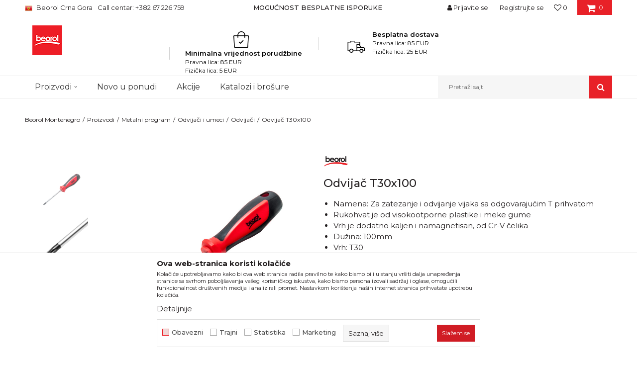

--- FILE ---
content_type: text/html; charset=UTF-8
request_url: https://www.beorol.me/odvijaci/2211-odvijac-t30x100
body_size: 47604
content:
<!DOCTYPE html>
<html lang="me">
<head>
            <meta name="viewport" content="width=device-width, initial-scale=1.0, maximum-scale=1.0,  minimum-scale=1.0, user-scalable=no" />
            
    <meta name="generator" content="NBSHOP 5.9.58" />
    <meta http-equiv="content-type" content="text/html; charset=UTF-8">
    <meta http-equiv="content-language" content="me" />
    <meta http-equiv="X-UA-Compatible" content="IE=edge">
    <meta name="theme-color" content="#E82128">
    <meta name="msapplication-navbutton-color" content="#E82128">
    <meta name="apple-mobile-web-app-status-bar-style" content="#E82128">
            <link rel="canonical" href="https://www.beorol.me/odvijaci/2211-odvijac-t30x100" />
            <title>Odvijač T30x100  OT30x100 | Beorol Montenegro</title>
    <meta name="title" content="Odvijač T30x100  OT30x100 | Beorol Montenegro" />
    <meta name="description" content="Odvijač T30x100 je odvijač sa zvezdastim (T) vrhom, idealan za zatezanje i odvijanje vijaka sa odgovarajućim T prihvatom. Telo odvijača je izrađeno od hrom v..." />
    <meta property="og:title" content="Odvijač T30x100  OT30x100 | Beorol Montenegro"/>
    <meta property="og:type" content="article" />
    <meta property="og:url" content="https://www.beorol.me/odvijaci/2211-odvijac-t30x100" />
    <meta property="og:image" content="https://www.beorol.me/files/images/slike_proizvoda/OT30x100.jpg"/>
    <meta property="og:image:url" content="https://www.beorol.me/files/images/slike_proizvoda/OT30x100.jpg"/>
    <meta property="og:site_name" content="Beorol Montenegro"/>
    <meta property="og:description" content="Odvijač T30x100 je odvijač sa zvezdastim (T) vrhom, idealan za zatezanje i odvijanje vijaka sa odgovarajućim T prihvatom. Telo odvijača je izrađeno od hrom v..."/>
    <meta property="fb:admins" content=""/>
    <meta itemprop="name" content="Odvijač T30x100  OT30x100 | Beorol Montenegro">
    <meta itemprop="description" content="Odvijač T30x100 je odvijač sa zvezdastim (T) vrhom, idealan za zatezanje i odvijanje vijaka sa odgovarajućim T prihvatom. Telo odvijača je izrađeno od hrom v...">
    <meta itemprop="image" content="https://www.beorol.me/files/images/slike_proizvoda/OT30x100.jpg">
    <meta name="twitter:card" content="summary_large_image">
    <meta name="twitter:title" content="Odvijač T30x100  OT30x100 | Beorol Montenegro">
    <meta name="twitter:description" content="Odvijač T30x100 je odvijač sa zvezdastim (T) vrhom, idealan za zatezanje i odvijanje vijaka sa odgovarajućim T prihvatom. Telo odvijača je izrađeno od hrom v...">
    <meta name="twitter:image" content="https://www.beorol.me/files/images/slike_proizvoda/OT30x100.jpg">


    <link rel="icon" type="image/vnd.microsoft.icon" href="https://www.beorol.me/files/images/2018/8/14/favicon.ico" />
    <link rel="shortcut icon" type="image/vnd.microsoft.icon" href="https://www.beorol.me/files/images/2018/8/14/favicon.ico" />
    <link rel="stylesheet" href="https://www.beorol.me/nb-public/themes/nbshop5_v5_8/_static/fonts/nbicon/style.css" type="text/css" />
        <link rel="stylesheet" href="https://www.beorol.me/nb-public/themes/nbshop5_beorol/_static/css/nbcss/style.fonts.theme.css?ver=1000_2" /><link rel="stylesheet" href="https://www.beorol.me/nb-public/themes/nbshop5_v5_8/_static/css/plugins/nb.core.plugins.min.css?ver=1000_2" /><link rel="stylesheet" href="https://www.beorol.me/nb-public/themes/nbshop5_v5_8/_static/css/nbcss/style.fonts.css?ver=1000_2" /><link rel="stylesheet" href="https://www.beorol.me/nb-public/themes/nbshop5_v5_8/_static/css/nbcss/style.typography.css?ver=1000_2" /><link rel="stylesheet" href="https://www.beorol.me/nb-public/themes/nbshop5_beorol/_static/css/nbcss/style.typography.theme.css?ver=1000_2" /><link rel="stylesheet" href="https://www.beorol.me/nb-public/themes/nbshop5_v5_8/_static/css/nbcss/style.helper.css?ver=1000_2" /><link rel="stylesheet" href="https://www.beorol.me/nb-public/themes/nbshop5_v5_8/_static/css/nbcss/style.animation.css?ver=1000_2" /><link rel="stylesheet" href="https://www.beorol.me/nb-public/themes/nbshop5_v5_8/_static/css/nbcss/style.basic.css?ver=1000_2" /><link rel="stylesheet" href="https://www.beorol.me/nb-public/themes/nbshop5_beorol/_static/css/nbcss/style.basic.theme.css?ver=1000_2" /><link rel="stylesheet" href="https://www.beorol.me/nb-public/themes/nbshop5_v5_8/_static/css/nbcss/style.article.css?ver=1000_2" /><link rel="stylesheet" href="https://www.beorol.me/nb-public/themes/nbshop5_v5_8/_static/css/nbcss/style.product.css?ver=1000_2" /><link rel="stylesheet" href="https://www.beorol.me/nb-public/themes/nbshop5_v5_8/_static/css/nbcss/style.cart.css?ver=1000_2" /><link rel="stylesheet" href="https://www.beorol.me/nb-public/themes/nbshop5_v5_8/_static/css/nbcss/style.css?ver=1000_2" /><link rel="stylesheet" href="https://www.beorol.me/nb-public/themes/nbshop5_v5_8/blocks/slider/headlines/style.css?ver=1000_2" /><link rel="stylesheet" href="https://www.beorol.me/nb-public/themes/nbshop5_v5_8/blocks/slider/grid/style.css?ver=1000_2" /><link rel="stylesheet" href="https://www.beorol.me/nb-public/themes/nbshop5_v5_8/blocks/header/autocomplete/style.css?ver=1000_2" /><link rel="stylesheet" href="https://www.beorol.me/nb-public/themes/nbshop5_v5_8/blocks/productcompare/sidebar_product_compare/style.css?ver=1000_2" /><link rel="stylesheet" href="https://www.beorol.me/nb-public/themes/nbshop5_v5_8/blocks/breadcrumbs/style.css?ver=1000_2" /><link rel="stylesheet" href="https://www.beorol.me/nb-public/themes/nbshop5_v5_8/blocks/product/images/fullscreen_product_slider/style.css?ver=1000_2" /><link rel="stylesheet" href="https://www.beorol.me/nb-public/themes/nbshop5_v5_8/blocks/product/product_detail/product_info/style.css?ver=1000_2" /><link rel="stylesheet" href="https://www.beorol.me/nb-public/themes/nbshop5_v5_8/blocks/product/images/gallery_vertical/style.css?ver=1000_2" /><link rel="stylesheet" href="https://www.beorol.me/nb-public/themes/nbshop5_v5_8/blocks/product/images/thumbs_vertical/style.css?ver=1000_2" /><link rel="stylesheet" href="https://www.beorol.me/nb-public/themes/nbshop5_v5_8/blocks/product/images/main_slider/style.css?ver=1000_2" /><link rel="stylesheet" href="https://www.beorol.me/nb-public/themes/nbshop5_v5_8/blocks/product/product_caption_list/list_image_sticker/style.css?ver=1000_2" /><link rel="stylesheet" href="https://www.beorol.me/nb-public/themes/nbshop5_v5_8/blocks/product/product_detail/favorite/style.css?ver=1000_2" /><link rel="stylesheet" href="https://www.beorol.me/nb-public/themes/nbshop5_v5_8/blocks/product/product_detail/modal_watch_button/style.css?ver=1000_2" /><link rel="stylesheet" href="https://www.beorol.me/nb-public/themes/nbshop5_v5_8/blocks/product/product_detail/product_rate/style.css?ver=1000_2" /><link rel="stylesheet" href="https://www.beorol.me/nb-public/themes/nbshop5_v5_8/blocks/product/product_loyalty_price/style.css?ver=1000_2" /><link rel="stylesheet" href="https://www.beorol.me/nb-public/themes/nbshop5_v5_8/blocks/product/product_details_timer/style.css?ver=1000_2" /><link rel="stylesheet" href="https://www.beorol.me/nb-public/themes/nbshop5_v5_8/blocks/product/product_detail/product_characteristic/style.css?ver=1000_2" /><link rel="stylesheet" href="https://www.beorol.me/nb-public/themes/nbshop5_v5_8/blocks/product/product_detail/quantity_circle/style.css?ver=1000_2" /><link rel="stylesheet" href="https://www.beorol.me/nb-public/themes/nbshop5_v5_8/blocks/product/product_detail/product_buy_bobble/style.css?ver=1000_2" /><link rel="stylesheet" href="https://www.beorol.me/nb-public/themes/nbshop5_v5_8/blocks/product/product_size/style.css?ver=1000_2" /><link rel="stylesheet" href="https://www.beorol.me/nb-public/themes/nbshop5_v5_8/blocks/product/product_detail/product_buy/style.css?ver=1000_2" /><link rel="stylesheet" href="https://www.beorol.me/nb-public/themes/nbshop5_v5_8/blocks/product/product_slider/service_product/style.css?ver=1000_2" /><link rel="stylesheet" href="https://www.beorol.me/nb-public/themes/nbshop5_v5_8/blocks/product/product_detail/product_not_allowed_buy/style.css?ver=1000_2" /><link rel="stylesheet" href="https://www.beorol.me/nb-public/themes/nbshop5_v5_8/blocks/slider/toggle_banner/style.css?ver=1000_2" /><link rel="stylesheet" href="https://www.beorol.me/nb-public/themes/nbshop5_v5_8/blocks/product/tabs_generic/style_v7.css?ver=1000_2" /><link rel="stylesheet" href="https://www.beorol.me/nb-public/themes/nbshop5_v5_8/blocks/indicator/indicator_availability_in_stores/style.css?ver=1000_2" /><link rel="stylesheet" href="https://www.beorol.me/nb-public/themes/nbshop5_v5_8/blocks/comments/comments_two/style.css?ver=1000_2" /><link rel="stylesheet" href="https://www.beorol.me/nb-public/themes/nbshop5_v5_8/blocks/comments/comments_content/style.css?ver=1000_2" /><link rel="stylesheet" href="https://www.beorol.me/nb-public/themes/nbshop5_v5_8/blocks/product/product_status/style.css?ver=1000_2" /><link rel="stylesheet" href="https://www.beorol.me/nb-public/themes/nbshop5_v5_8/blocks/product/product_detail/fixed_product_add_to_cart/style.css?ver=1000_2" /><link rel="stylesheet" href="https://www.beorol.me/nb-public/themes/nbshop5_v5_8/blocks/slider/conpany_info_footer/style.css?ver=1000_2" /><link rel="stylesheet" href="https://www.beorol.me/nb-public/themes/nbshop5_v5_8/blocks/social/social_icons/style.css?ver=1000_2" /><link rel="stylesheet" href="https://www.beorol.me/nb-public/themes/nbshop5_v5_8/blocks/footer/newsletter/style.css?ver=1000_2" /><link rel="stylesheet" href="https://www.beorol.me/nb-public/themes/nbshop5_v5_8/blocks/footer/payment_card/style.css?ver=1000_2" /><link rel="stylesheet" href="https://www.beorol.me/nb-public/themes/nbshop5_v5_8/blocks/footer/copyright/style.css?ver=1000_2" /><link rel="stylesheet" href="https://www.beorol.me/nb-public/themes/nbshop5_v5_8/blocks/modals/popup_notification/style.css?ver=1000_2" /><link rel="stylesheet" href="https://www.beorol.me/nb-public/themes/nbshop5_v5_8/blocks/modals/ticket_modal/style.css?ver=1000_2" /><link rel="stylesheet" href="https://www.beorol.me/nb-public/themes/nbshop5_v5_8/blocks/product/product_details_iframe/style.css?ver=1000_2" /><link rel="stylesheet" href="https://www.beorol.me/nb-public/themes/nbshop5_v5_8/blocks/product/images/gallery/style.css?ver=1000_2" /><link rel="stylesheet" href="https://www.beorol.me/nb-public/themes/nbshop5_v5_8/blocks/product/product_detail/product_info/style.css?ver=1000_2" /><link rel="stylesheet" href="https://www.beorol.me/nb-public/themes/nbshop5_v5_8/blocks/product/images/main_slider/style.css?ver=1000_2" /><link rel="stylesheet" href="https://www.beorol.me/nb-public/themes/nbshop5_v5_8/blocks/product/product_detail/favorite/style.css?ver=1000_2" /><link rel="stylesheet" href="https://www.beorol.me/nb-public/themes/nbshop5_v5_8/blocks/product/product_details_timer/style.css?ver=1000_2" /><link rel="stylesheet" href="https://www.beorol.me/nb-public/themes/nbshop5_v5_8/blocks/product/product_size/style.css?ver=1000_2" /><link rel="stylesheet" href="https://www.beorol.me/nb-public/themes/nbshop5_v5_8/blocks/product/product_detail/quantity_circle/style.css?ver=1000_2" /><link rel="stylesheet" href="https://www.beorol.me/nb-public/themes/nbshop5_v5_8/blocks/product/product_detail/product_buy/style.css?ver=1000_2" /><link rel="stylesheet" href="https://www.beorol.me/nb-public/themes/nbshop5_v5_8/blocks/product/product_detail/product_buy_bobble/style.css?ver=1000_2" /><link rel="stylesheet" href="https://www.beorol.me/nb-public/themes/nbshop5_beorol/_static/css/nbcss/style.theme.css?ver=1000_2" /><link rel="stylesheet" href="https://www.beorol.me/nb-public/themes/nbshop5_v5_8/_static/css/nbcss/style.responsive.md.css?ver=1000_2" /><link rel="stylesheet" href="https://www.beorol.me/nb-public/themes/nbshop5_beorol/_static/css/nbcss/style.responsive.theme.md.css?ver=1000_2" /><link rel="stylesheet" href="https://www.beorol.me/nb-public/themes/nbshop5_v5_8/_static/css/nbcss/style.responsive.sm.css?ver=1000_2" /><link rel="stylesheet" href="https://www.beorol.me/nb-public/themes/nbshop5_beorol/_static/css/nbcss/style.responsive.theme.sm.css?ver=1000_2" /><link rel="stylesheet" href="https://www.beorol.me/nb-public/themes/nbshop5_v5_8/_static/css/nbcss/style.responsive.xs.css?ver=1000_2" /><link rel="stylesheet" href="https://www.beorol.me/nb-public/themes/nbshop5_beorol/_static/css/nbcss/style.responsive.theme.xs.css?ver=1000_2" /><link rel="stylesheet" href="https://www.beorol.me/nb-public/themes/nbshop5_v5_8/_static/css/nbcss/style.responsive.xxs.css?ver=1000_2" /><link rel="stylesheet" href="https://www.beorol.me/nb-public/themes/nbshop5_beorol/_static/css/nbcss/style.responsive.theme.xxs.css?ver=1000_2" />    
    
    <script type="text/javascript">
        var nb_site_url  = 'https://www.beorol.me';
        var nb_site_url_with_country_lang  = 'https://www.beorol.me';
        var nb_cart_page_url = 'https://www.beorol.me/kupovina';
        var nb_active_page_url = 'https://www.beorol.me/odvijaci/2211-odvijac-t30x100';
        var nb_type_page = 'product';
        var nb_type_page_object_id = '2211';
        var nb_enable_lang = '';
        var nb_url_end_slesh = '';
        var nb_countryGeoId = '3';
        var nb_addressByCountryGeoId = '';
        var promoModalPopNumberDaysInit = 30;
        var showAllwaysOnHomePage = false;
        var resetCookieConfirm = false;
        var flowplayeryToken = '';
                        var nb_enableCzMap = false;
                var gtm_ga4_advanced = true;
        var gtm_ga4_analytics_id = '';

        var specificCategoryMetric = '';
        var isSetPriceWithVAT = '';
        var showValueAsCurrentPrice = '';
        var ecommerceWrapVar = '1';
        var noSearchResultsVar = false;
        var smartformId = '';
        var cookieSettingTypeVar = 'settingThree';
        var nb_lang = 'me';
        
        
        var fb_pixel_id = '';
        var fb_token = '';
        var fb_test_event_code = '';

    </script>

        <!-- Google Tag Manager -->
<script>(function(w,d,s,l,i){w[l]=w[l]||[];w[l].push({'gtm.start':
new Date().getTime(),event:'gtm.js'});var f=d.getElementsByTagName(s)[0],
j=d.createElement(s),dl=l!='dataLayer'?'&l='+l:'';j.async=true;j.src=
'https://www.googletagmanager.com/gtm.js?id='+i+dl;f.parentNode.insertBefore(j,f);
})(window,document,'script','dataLayer','GTM-W3PD5KP');</script>
<!-- End Google Tag Manager -->
<meta name="facebook-domain-verification" content="8zvcqmsjgxbkin1z3b9i9rrr17qpyt" />
<meta name="facebook-domain-verification" content="5w89c04rcu34f59jfh3gfewoft8hqa" />
<meta name="google-site-verification" content="OYzQiyIz9gLdjL5oMqoRYLBrImDPV7EayzheghYQhQo" />
<!-- Google Tag Manager (noscript) -->
<noscript><iframe src="https://www.googletagmanager.com/ns.html?id=GTM-W3PD5KP"
height="0" width="0" style="display:none;visibility:hidden"></iframe></noscript>
<!-- End Google Tag Manager (noscript) -->


</head>
<body class="cc-mne lc-me uc-product_list tp-product  b2c-users ">

<div class="header">

    <div class="header-top">

        <div class="container">

            <div class="block nav-mobile-icon">
    <i class="icon fa fa-bars" aria-hidden="true"></i>
</div>            <div class="row">

                <div class="hidden-xs col-sm-6 col-md-4">
                    

    <div class="menu-lang-wrapper" data-text="Promena jezika će ukoniti proizvode iz korpe">

        <div class="lang-dropdown lang-dropdown-slider">


            <div class="title">
                <img src="https://www.beorol.me/files/images/Country_icons/Montenegro.png" alt="Beorol Crna Gora">
                <span>Beorol Crna Gora</span>
            </div>


            <ul class="dropdown-menu dropdown-menu-slider">
                
                    <li class="item">

                        <a href="https://www.beorol.rs/"  title="">
                                                            <img class="img-responsive" src="https://www.beorol.me/files/images/Country_icons/SrbijaPNG.png" alt="">
                                                        <span class="country-name">Beorol Srbija</span>
                        </a>
                    </li>

                
                    <li class="item">

                        <a href="http://beorol.ba"  title="">
                                                            <img class="img-responsive" src="https://www.beorol.me/files/images/2019/12/20/BIHPNG.png" alt="">
                                                        <span class="country-name">Beorol Bosna i Hercegovina</span>
                        </a>
                    </li>

                
                    <li class="item">

                        <a href="http://www.beorol.mk"  title="">
                                                            <img class="img-responsive" src="https://www.beorol.me/files/images/Country_icons/MKDPNG.png" alt="">
                                                        <span class="country-name">Beorol Severna Makedonija</span>
                        </a>
                    </li>

                
                    <li class="item">

                        <a href="http://www.beorol.hu/"  title="">
                                                            <img class="img-responsive" src="https://www.beorol.me/files/images/Country_icons/Ma%C4%91arskaPNG.png" alt="">
                                                        <span class="country-name">Beorol Mađarska</span>
                        </a>
                    </li>

                
                    <li class="item">

                        <a href="http://www.beorol.ru"  title="">
                                                            <img class="img-responsive" src="https://www.beorol.me/files/images/Country_icons/RusijaPNG.png" alt="">
                                                        <span class="country-name">Beorol Ruska Federacija</span>
                        </a>
                    </li>

                
                    <li class="item">

                        <a href="http://beorol.ae"  title="">
                                                            <img class="img-responsive" src="https://www.beorol.me/files/images/2019/12/20/UAEPNG.png" alt="">
                                                        <span class="country-name">Beorol Bliski Istok</span>
                        </a>
                    </li>

                
                    <li class="item">

                        <a href="https://www.beorol.com/home"  title="">
                                                            <img class="img-responsive" src="https://www.beorol.me/files/images/2022/3/31/EU_flag.jpg" alt="">
                                                        <span class="country-name">Beorol Global</span>
                        </a>
                    </li>

                
            </ul>

        </div>

    </div>
                    
    <nav class="block quick-links ">
        <ul class="nav nav-simple">
                            <li class="item">
                                            <a href="tel:+382 67 226 759" title="Call centar: +382 67 226 759" target="_self">
                                                                    <span>Call centar: +382 67 226 759</span>
                                            </a>
                                    </li>
                    </ul>
    </nav>
                </div>
                <div class="hidden-xs hidden-sm col-md-4 midle-coll">

                    

    <div class="block slider handlines-sldier appear">

        <div class="slider-init"
             data-gtm-slider-items="1"
             data-gtm-slider-position="Header headlines" >

            
                <div class="item"
                     data-gtm-slider-name="MOGUĆNOST BESPLATNE ISPORUKE"
                     data-gtm-slider-creative=""
                     data-gtm-slider-id="4"
                     data-promotion-item-id="4">

                    <div class="content">
                        <div class="text-wrapper">
                            <div class="title"><a href="?utm_source=slider&utm_medium=site&utm_campaign=MOGUCNOST-BESPLATNE-ISPORUKE" title="MOGUĆNOST BESPLATNE ISPORUKE">MOGUĆNOST BESPLATNE ISPORUKE</a></div>
                            <div class="description"></div>
                            
                        </div>
                    </div>

                </div>

            
        </div>

        <div class="slider-arrows slider-navigation-absolute"></div>

    </div>


                </div>
                <div class="col-xs-12 col-sm-6 col-md-4">

                    <div id="miniCartContent" class="block miniCartContent header-cart"></div>
                    
<div id="miniFavContent" class="block header-favorite header-favorite-simple miniFavContent">
        <a href="https://www.beorol.me/omiljeno/product" title="Omiljeno">
        
        <div class="icon-wrapper">
            <i class="icon fa fa-heart-o" aria-hidden="true"></i>
            <span class="description">Omiljeno</span>
        </div>
        <div class="header-carthor-total favorite-header-total">0</div>

    </a>
</div>
                    <nav class="block user">
    <ul class="nav nav-simple">
        
            
                <li class="item item-login">
                    <a class="login-btn"  href="" data-permalink="https://www.beorol.me/prijava?back_url=https://www.beorol.me/odvijaci/2211-odvijac-t30x100" title="Prijavite se" data-toggle="modal" data-target="#login_modal">
                        <i class="icon fa fa-user" aria-hidden="true"></i>
                        <span>Prijavite se</span>
                    </a>
                </li>

                
                                    <li class="item item-register">
                        <a class="register-btn" href="" data-permalink="https://www.beorol.me/registracija" title="Registrujte se" data-toggle="modal" data-target="#register_modal">
                            Registrujte se                        </a>
                    </li>
                
            
        
    </ul>
</nav>
   
                </div>
            </div>
        </div>

    </div>

    <div class="container">

        <div class="row">

            <div class="col-sm-3">
                <div itemscope itemtype="https://schema.org/Organization" class="block logo" >
    <a itemprop="url" href="https://www.beorol.me" title="Beorol Montenegro">
        <img itemprop="logo" src="/files/files/beorollogo123.png" class="img-responsive lozad" title="Beorol Montenegro" alt="Beorol Montenegro">
    </a>
</div>            </div>

            <div class="col-sm-9">
                
    <div class="block slider-static grid-slider intro-slider "
         data-gtm-slider-position="Home baners" >
                        <div class="row ">
                            <div class="item  col-xs-4 col-sm-4 col-md-4 col-lg-4  "
                     data-gtm-slider-name="Minimalna vrijednost porudžbine"
                     data-gtm-slider-creative=""
                     data-gtm-slider-id="9"
                     data-promotion-item-id="9">

                                                                        <div class="img-wrapper">
                                                                    <div class="main-img ">
                                                                                    <a href="http://www.beorol.me/isporuka?utm_source=slider&utm_medium=site&utm_campaign=Minimalna-vrijednost-porudzbine" target="_self" title="Minimalna vrijednost porudžbine">
                                                                                    <img fetchpriority="high" src="/files/images/icon/ikonica1.png" class="img-responsive lozad" alt="Minimalna vrijednost porudžbine" />
                                                                                    </a>
                                                                            </div>
                                                                                            </div>
                        
                    
                        <div class="content">
                                                            <div class="text-wrapper">
                                                                        <a href="http://www.beorol.me/isporuka?utm_source=slider&utm_medium=site&utm_campaign=Minimalna-vrijednost-porudzbine" target="_self" title="Minimalna vrijednost porudžbine">
                                                                                                                            <div class="title">Minimalna vrijednost porudžbine</div>
                                                                                                                            <div class="description"><p>Pravna lica: 85 EUR<br />
Fizička lica: 5 EUR</p>
</div>
                                                                                                                    </a>
                                                                </div>
                                                                                        
                            
                            
                        </div>
                                            
                </div>
                            <div class="item  col-xs-4 col-sm-4 col-md-4 col-lg-4  "
                     data-gtm-slider-name="Besplatna dostava"
                     data-gtm-slider-creative=""
                     data-gtm-slider-id="8"
                     data-promotion-item-id="8">

                                                                        <div class="img-wrapper">
                                                                    <div class="main-img ">
                                                                                    <img fetchpriority="high" src="/files/images/icon/ikonica2.png" class="img-responsive lozad" alt="Besplatna dostava" />
                                                                            </div>
                                                                                            </div>
                        
                    
                        <div class="content">
                                                            <div class="text-wrapper">
                                                                                                                        <div class="title">Besplatna dostava</div>
                                                                                                                            <div class="description"><p>Pravna lica: 85 EUR<br />
Fizička lica: 25 EUR</p>
</div>
                                                                                                                </div>
                                                                                        
                            
                            
                        </div>
                                            
                </div>
                    </div>
            </div>

            </div>

        </div>

    </div>

    <div class="block main-4level ">
    <nav class="nav nav-main-wrapper ease hidden-fullscreen  ">

                <div class="container">
                        
            
            <ul class="nav-main list-inline">

                <div class="nav-main-toplang country-button"></div>
                <div class="nav-main-useractions"></div>

                <li class="level4 ">
                                <a href="https://www.beorol.me/kategorije-proizvoda" target="_self" title="Proizvodi"><span style="">Proizvodi</span><i class="icon fa fa-angle-down hidden-xs"></i><i class="icon fa fa-angle-right visible-xs"></i> </a><div class="nav-main-submenu-wrapper ease hidden">
                            <div class="container">
                                <ul class="nav-main-submenu"><li class=" ">
                                <a target="_self" href="https://www.beorol.me/molersko-gradjevinski-program" title="Molersko građevinski program"><h5>Molersko građevinski program</h5><i class="icon fa fa-angle-down hidden-xs"></i><i class="icon fa fa-angle-right visible-xs"></i></a><div class="nav-main-dropdown-wrapper ease hidden">
                                <div class="nav-main-dropdown">
                                    <div class="container">
                                        <div class="nav-main-dropdown-inner">
                                            <div class="row"><div class="col-xs-12 col-sm-3 col-md-3  ">
                                <div class="nav-main-dropdown-item clearfix">
                                    <a target="_self" href="https://www.beorol.me/trake" title="Trake">
                                    <div class="img-wrapper"></div><div class="heading-wrapper heading-wrapper-inline clearfix" >
                                    <h5>Trake</h5></div></a><ul class=""><li class=" ease-slow last-level "><a target="_self" href="https://www.beorol.me/brutal-90-dana-washi-papir-trake" title="Brutal 90 dana Washi papir trake">Brutal 90 dana Washi papir trake</a></li><li class=" ease-slow last-level "><a target="_self" href="https://www.beorol.me/	osetljive-povrsine-washi-papir-trake" title="Osetljive površine Washi papir trake">Osetljive površine Washi papir trake</a></li><li class=" ease-slow last-level "><a target="_self" href="https://www.beorol.me/krep-trake-spoljne-jake" title="Krep trake spoljne jake">Krep trake spoljne jake</a></li><li class=" ease-slow last-level "><a target="_self" href="https://www.beorol.me/molerske-krep-trake" title="Krep trake Zid i Plafon Standard">Krep trake Zid i Plafon Standard</a></li><li class=" ease-slow last-level "><a target="_self" href="https://www.beorol.me/univerzalne-krep-trake" title="Krep trake Zid i Plafon Professional">Krep trake Zid i Plafon Professional</a></li><li class=" ease-slow last-level "><a target="_self" href="https://www.beorol.me/krep-traka-facade-standard" title="Krep trake Fasadna Standard">Krep trake Fasadna Standard</a></li><li class=" ease-slow last-level "><a target="_self" href="https://www.beorol.me/krep-traka-facade-professional" title="Krep trake Fasadna Professional">Krep trake Fasadna Professional</a></li><li class=" ease-slow last-level "><a target="_self" href="https://www.beorol.me/krep-traka-za-zastitu-prozora-i-vrata" title="Krep traka za zaštitu prozora i vrata">Krep traka za zaštitu prozora i vrata</a></li><li class=" ease-slow last-level "><a target="_self" href="https://www.beorol.me/krep-traka-perfect-line" title="Krep traka Perfect line">Krep traka Perfect line</a></li><li class=" ease-slow last-level "><a target="_self" href="https://www.beorol.me/	krep-trake-za-dekorativne-radove" title="Krep trake za dekorativne radove">Krep trake za dekorativne radove</a></li><li class=" ease-slow last-level "><a target="_self" href="https://www.beorol.me/alu-duct-i-teflon-trake" title="Alu, duct i teflon trake">Alu, duct i teflon trake</a></li><li class=" ease-slow last-level "><a target="_self" href="https://www.beorol.me/bandaz-trake" title="Bandaž trake">Bandaž trake</a></li><li class=" ease-slow last-level "><a target="_self" href="https://www.beorol.me/izolir-trake" title="Izolir trake">Izolir trake</a></li><li class=" ease-slow last-level "><a target="_self" href="https://www.beorol.me/selotejp-trake" title="Selotejp trake">Selotejp trake</a></li></ul></div></div><div class="col-xs-12 col-sm-3 col-md-3  ">
                                <div class="nav-main-dropdown-item clearfix">
                                    <a target="_self" href="https://www.beorol.me/valjci" title="Valjci">
                                    <div class="img-wrapper"></div><div class="heading-wrapper heading-wrapper-inline clearfix" >
                                    <h5>Valjci</h5></div></a><ul class=""><li class=" ease-slow last-level "><a target="_self" href="https://www.beorol.me/valjak-za-poliuretanske-boje" title="Valjak za poliuretanske boje">Valjak za poliuretanske boje</a></li><li class=" ease-slow last-level "><a target="_self" href="https://www.beorol.me/valjak-za-lak" title="Valjak za lak">Valjak za lak</a></li><li class=" ease-slow last-level "><a target="_self" href="https://www.beorol.me/valjak-za-glet" title="Valjak za glet">Valjak za glet</a></li><li class=" ease-slow last-level "><a target="_self" href="https://www.beorol.me/valjak-za-epoxy-premaze" title="Valjak za epoxy premaze">Valjak za epoxy premaze</a></li><li class=" ease-slow last-level "><a target="_self" href="https://www.beorol.me/valjci-za-akrilne-boje" title="Valjci za akrilne boje">Valjci za akrilne boje</a></li><li class=" ease-slow last-level "><a target="_self" href="https://www.beorol.me/valjci-za-disperzivne-boje" title="Valjci za disperzivne boje">Valjci za disperzivne boje</a></li><li class=" ease-slow last-level "><a target="_self" href="https://www.beorol.me/valjci-za-fasadne-boje" title="Valjci za fasadne boje">Valjci za fasadne boje</a></li><li class=" ease-slow last-level "><a target="_self" href="https://www.beorol.me/dekorativni-valjci-i-jez" title="Dekorativni valjci i jež">Dekorativni valjci i jež</a></li><li class=" ease-slow last-level "><a target="_self" href="https://www.beorol.me/valjci-mini/" title="Valjci mini">Valjci mini</a></li><li class=" ease-slow last-level "><a target="_self" href="https://www.beorol.me/valjci-radijator" title="Valjci radijator">Valjci radijator</a></li><li class=" ease-slow last-level "><a target="_self" href="https://www.beorol.me/valjci-za-specijalne-premaze" title="Valjci za specijalne premaze">Valjci za specijalne premaze</a></li><li class=" ease-slow last-level "><a target="_self" href="https://www.beorol.me/rucke-za-valjke" title="Ručke za valjke">Ručke za valjke</a></li></ul></div></div><div class="col-xs-12 col-sm-3 col-md-3  ">
                                <div class="nav-main-dropdown-item clearfix">
                                    <a target="_self" href="https://www.beorol.me/cetke" title="Četke">
                                    <div class="img-wrapper"></div><div class="heading-wrapper heading-wrapper-inline clearfix" >
                                    <h5>Četke</h5></div></a><ul class=""><li class=" ease-slow last-level "><a target="_self" href="https://www.beorol.me/cetka-za-farbanje-metala" title="Četka za farbanje metala">Četka za farbanje metala</a></li><li class=" ease-slow last-level "><a target="_self" href="https://www.beorol.me/cetka-za-farbanje-dreveta" title="Četke za lazurne premaze i farbanje drveta">Četke za lazurne premaze i farbanje drveta</a></li><li class=" ease-slow last-level "><a target="_self" href="https://www.beorol.me/cetka-za-akrilne-premaze" title="Četke za akrilne i latex premaze">Četke za akrilne i latex premaze</a></li><li class=" ease-slow last-level "><a target="_self" href="https://www.beorol.me/cetke-za-farbanje" title="Četke za farbanje">Četke za farbanje</a></li><li class=" ease-slow last-level "><a target="_self" href="https://www.beorol.me/cetke-za-lakiranje" title="Četke za lakiranje">Četke za lakiranje</a></li><li class=" ease-slow last-level "><a target="_self" href="https://www.beorol.me/premium-cetke-za-farbanje" title="Premium četke za farbanje">Premium četke za farbanje</a></li><li class=" ease-slow last-level "><a target="_self" href="https://www.beorol.me/radijator-cetke" title="Radijator četke">Radijator četke</a></li><li class=" ease-slow last-level "><a target="_self" href="https://www.beorol.me/partvisi" title="Partviši">Partviši</a></li><li class=" ease-slow last-level "><a target="_self" href="https://www.beorol.me/pemzle" title="Pemzle">Pemzle</a></li><li class=" ease-slow last-level "><a target="_self" href="https://www.beorol.me/taperi-i-sajbne" title="Taperi i šajbne">Taperi i šajbne</a></li></ul></div></div><div class="col-xs-12 col-sm-3 col-md-3  ">
                                <div class="nav-main-dropdown-item clearfix">
                                    <a target="_self" href="https://www.beorol.me/gleterice" title="Gleterice">
                                    <div class="img-wrapper"></div><div class="heading-wrapper heading-wrapper-inline clearfix" >
                                    <h5>Gleterice</h5></div></a><ul class=""><li class=" ease-slow last-level "><a target="_self" href="https://www.beorol.me/gleterice-celicne" title="Gleterice čelične">Gleterice čelične</a></li><li class=" ease-slow last-level "><a target="_self" href="https://www.beorol.me/gleterice-inox" title="Gleterice inox">Gleterice inox</a></li><li class=" ease-slow last-level "><a target="_self" href="https://www.beorol.me/gleterice-za-keramicare" title="Gleterice za keramičare">Gleterice za keramičare</a></li><li class=" ease-slow last-level "><a target="_self" href="https://www.beorol.me/ostale-gleterice" title="Ostale gleterice">Ostale gleterice</a></li><li class=" ease-slow last-level "><a target="_self" href="https://www.beorol.me/gleterice-za-stiropor" title="Gleterice za stiropor">Gleterice za stiropor</a></li><li class=" ease-slow last-level "><a target="_self" href="https://www.beorol.me/mistrije" title="Mistrije">Mistrije</a></li><li class=" ease-slow last-level "><a target="_self" href="https://www.beorol.me/perdaske" title="Perdaške">Perdaške</a></li></ul></div></div><div class="col-xs-12 col-sm-3 col-md-3  ">
                                <div class="nav-main-dropdown-item clearfix">
                                    <a target="_self" href="https://www.beorol.me/kofe-resetke-nivelatori" title="Kofe, rešetke, nivelatori, fangle">
                                    <div class="img-wrapper"></div><div class="heading-wrapper heading-wrapper-inline clearfix" >
                                    <h5>Kofe, rešetke, nivelatori, fangle</h5></div></a><ul class=""><li class=" ease-slow last-level "><a target="_self" href="https://www.beorol.me/kadice-i-resetke" title="Kadice i rešetke">Kadice i rešetke</a></li><li class=" ease-slow last-level "><a target="_self" href="https://www.beorol.me/kofe-i-kante" title="Kofe, kante i fangle">Kofe, kante i fangle</a></li><li class=" ease-slow last-level "><a target="_self" href="https://www.beorol.me/nivelatori-i-krstici" title="Nivelatori i krstići">Nivelatori i krstići</a></li></ul></div></div><div class="col-xs-12 col-sm-3 col-md-3  ">
                                <div class="nav-main-dropdown-item clearfix">
                                    <a target="_self" href="http://www.beorol.me/pistolji-za-silikon-i-pur-pjenu-teleskopi-mikseri/" title="Pištolji za silikon i pur pjenu, teleskopi, mikseri">
                                    <div class="img-wrapper"></div><div class="heading-wrapper heading-wrapper-inline clearfix" >
                                    <h5>Pištolji za silikon i pur pjenu, teleskopi, mikseri</h5></div></a><ul class=""><li class=" ease-slow last-level "><a target="_self" href="https://www.beorol.me/drzaci-smirgle" title="Držači šmirgle">Držači šmirgle</a></li><li class=" ease-slow last-level "><a target="_self" href="http://www.beorol.me/mikseri/" title="Mikseri za mešanje boja lepkova i maltera ">Mikseri za mešanje boja lepkova i maltera </a></li><li class=" ease-slow last-level "><a target="_self" href="http://www.beorol.me/pistolji/" title="Pištolji za pur pjene i silikone ">Pištolji za pur pjene i silikone </a></li><li class=" ease-slow last-level "><a target="_self" href="http://www.beorol.me/teleskopi/" title="Teleskopi">Teleskopi</a></li></ul></div></div><div class="col-xs-12 col-sm-3 col-md-3  ">
                                <div class="nav-main-dropdown-item clearfix">
                                    <a target="_self" href="https://www.beorol.me/spahtle" title="Špahtle">
                                    <div class="img-wrapper"></div><div class="heading-wrapper heading-wrapper-inline clearfix" >
                                    <h5>Špahtle</h5></div></a><ul class=""><li class=" ease-slow last-level "><a target="_self" href="https://www.beorol.me/spahtle-inox" title="Špahtle inox">Špahtle inox</a></li><li class=" ease-slow last-level "><a target="_self" href="https://www.beorol.me/spahtle-jork" title="Špahtle jork">Špahtle jork</a></li><li class=" ease-slow last-level "><a target="_self" href="https://www.beorol.me/ostale-spahtle" title="Ostale špahtle">Ostale špahtle</a></li></ul></div></div><div class="col-xs-12 col-sm-3 col-md-3  ">
                                <div class="nav-main-dropdown-item clearfix">
                                    <a target="_self" href="https://www.beorol.me/lajsne" title="Lajsne">
                                    <div class="img-wrapper"></div><div class="heading-wrapper heading-wrapper-inline clearfix" >
                                    <h5>Lajsne</h5></div></a><ul class=""><li class=" ease-slow last-level "><a target="_self" href="https://www.beorol.me/aluminijumske-lajsne" title="Aluminijumske lajsne">Aluminijumske lajsne</a></li></ul></div></div><div class="col-xs-12 col-sm-3 col-md-3  ">
                                <div class="nav-main-dropdown-item clearfix">
                                    <a target="_self" href="https://www.beorol.me/folije-i-zastita-prostora" title="Folije i zaštita prostora">
                                    <div class="img-wrapper"></div><div class="heading-wrapper heading-wrapper-inline clearfix" >
                                    <h5>Folije i zaštita prostora</h5></div></a><ul class=""><li class=" ease-slow last-level "><a target="_self" href="https://www.beorol.me/zastitne-folije" title="Zaštitne folije">Zaštitne folije</a></li><li class=" ease-slow last-level "><a target="_self" href="https://www.beorol.me/strec-folije" title="Streč folije">Streč folije</a></li><li class=" ease-slow last-level "><a target="_self" href="https://www.beorol.me/zastita-podova-i-prostora" title="Zaštita podova i prostora">Zaštita podova i prostora</a></li></ul></div></div></div></div></div></div></div></li><li class=" ">
                                <a target="_self" href="https://www.beorol.me/metalni-program" title="Metalni program"><h5>Metalni program</h5><i class="icon fa fa-angle-down hidden-xs"></i><i class="icon fa fa-angle-right visible-xs"></i></a><div class="nav-main-dropdown-wrapper ease hidden">
                                <div class="nav-main-dropdown">
                                    <div class="container">
                                        <div class="nav-main-dropdown-inner">
                                            <div class="row"><div class="col-xs-12 col-sm-3 col-md-3  ">
                                <div class="nav-main-dropdown-item clearfix">
                                    <a target="_self" href="https://www.beorol.me/brusno-rezni-pribor" title="Brusno rezni pribor">
                                    <div class="img-wrapper"></div><div class="heading-wrapper heading-wrapper-inline clearfix" >
                                    <h5>Brusno rezni pribor</h5></div></a><ul class=""><li class=" ease-slow last-level "><a target="_self" href="https://www.beorol.me/brusno-rezne-ploce-i-diskovi" title="Brusno rezne ploče i diskovi">Brusno rezne ploče i diskovi</a></li><li class=" ease-slow last-level "><a target="_self" href="https://www.beorol.me/celicne-cetke" title="Čelične četke">Čelične četke</a></li><li class=" ease-slow last-level "><a target="_self" href="https://www.beorol.me/masinske-cetke" title="Mašinske četke">Mašinske četke</a></li><li class=" ease-slow last-level "><a target="_self" href="https://www.beorol.me/turpije/" title="Turpije">Turpije</a></li><li class=" ease-slow last-level "><a target="_self" href="https://www.beorol.me/rende-za-gipsane-ploce" title="Rende za gipsane ploče">Rende za gipsane ploče</a></li><li class=" ease-slow last-level "><a target="_self" href="https://www.beorol.me/krune-za-keramiku" title="Krune za keramiku">Krune za keramiku</a></li></ul></div></div><div class="col-xs-12 col-sm-3 col-md-3  ">
                                <div class="nav-main-dropdown-item clearfix">
                                    <a target="_self" href="https://www.beorol.me/merdevine" title="Merdevine">
                                    <div class="img-wrapper"></div><div class="heading-wrapper heading-wrapper-inline clearfix" >
                                    <h5>Merdevine</h5></div></a><ul class=""><li class=" ease-slow last-level "><a target="_self" href="https://www.beorol.me/aluminijumske-merdevine" title="Aluminijumske merdevine">Aluminijumske merdevine</a></li><li class=" ease-slow last-level "><a target="_self" href="https://www.beorol.me/kombinovane-merdevine" title="Kombinovane merdevine">Kombinovane merdevine</a></li><li class=" ease-slow last-level "><a target="_self" href="https://www.beorol.me/drvene-merdevine" title="Drvene merdevine">Drvene merdevine</a></li></ul></div></div><div class="col-xs-12 col-sm-3 col-md-3  ">
                                <div class="nav-main-dropdown-item clearfix">
                                    <a target="_self" href="https://www.beorol.me/burgije" title="Burgije">
                                    <div class="img-wrapper"></div><div class="heading-wrapper heading-wrapper-inline clearfix" >
                                    <h5>Burgije</h5></div></a><ul class=""><li class=" ease-slow last-level "><a target="_self" href="https://www.beorol.me/burgije-za-drvo" title="Burgije za drvo">Burgije za drvo</a></li><li class=" ease-slow last-level "><a target="_self" href="https://www.beorol.me/burgije-hss" title="Burgije HSS">Burgije HSS</a></li><li class=" ease-slow last-level "><a target="_self" href="https://www.beorol.me/burgije-sds" title="Burgije SDS">Burgije SDS</a></li><li class=" ease-slow last-level "><a target="_self" href="https://www.beorol.me/burgije-za-gradjevinske-materijale" title="Burgije za građevinske materijale">Burgije za građevinske materijale</a></li></ul></div></div><div class="col-xs-12 col-sm-3 col-md-3  ">
                                <div class="nav-main-dropdown-item clearfix">
                                    <a target="_self" href="https://www.beorol.me/kljucevi" title="Ključevi">
                                    <div class="img-wrapper"></div><div class="heading-wrapper heading-wrapper-inline clearfix" >
                                    <h5>Ključevi</h5></div></a><ul class=""><li class=" ease-slow last-level "><a target="_self" href="https://www.beorol.me/kombinovani-kljucevi" title="Kombinovani ključevi">Kombinovani ključevi</a></li><li class=" ease-slow last-level "><a target="_self" href="https://www.beorol.me/okasti-kljucevi" title="Okasti ključevi">Okasti ključevi</a></li><li class=" ease-slow last-level "><a target="_self" href="https://www.beorol.me/ostali-kljucevi" title="Ostali ključevi">Ostali ključevi</a></li><li class=" ease-slow last-level "><a target="_self" href="https://www.beorol.me/viljuskasti-kljucevi" title="Viljuškasti ključevi">Viljuškasti ključevi</a></li></ul></div></div><div class="col-xs-12 col-sm-3 col-md-3  ">
                                <div class="nav-main-dropdown-item clearfix">
                                    <a target="_self" href="http://www.beorol.me/klijesta-i-stege/" title="Kliješta i stege">
                                    <div class="img-wrapper"></div><div class="heading-wrapper heading-wrapper-inline clearfix" >
                                    <h5>Kliješta i stege</h5></div></a><ul class=""><li class=" ease-slow last-level "><a target="_self" href="https://www.beorol.me/heftalice-i-municija" title="Heftalice i municija">Heftalice i municija</a></li><li class=" ease-slow last-level "><a target="_self" href="https://www.beorol.me/klijesta" title="Kliješta">Kliješta</a></li><li class=" ease-slow last-level "><a target="_self" href="https://www.beorol.me/makaze-za-lim" title="Makaze za lim">Makaze za lim</a></li><li class=" ease-slow last-level "><a target="_self" href="https://www.beorol.me/stege" title="Stege">Stege</a></li></ul></div></div><div class="col-xs-12 col-sm-3 col-md-3  ">
                                <div class="nav-main-dropdown-item clearfix">
                                    <a target="_self" href="https://www.beorol.me/kutije-klaseri-torbe" title="Kutije, klaseri, torbe, magnetne posude">
                                    <div class="img-wrapper"></div><div class="heading-wrapper heading-wrapper-inline clearfix" >
                                    <h5>Kutije, klaseri, torbe, magnetne posude</h5></div></a><ul class=""><li class=" ease-slow last-level "><a target="_self" href="https://www.beorol.me/torbe-opasaci-prsluci" title="Torbe, opasači, prsluci">Torbe, opasači, prsluci</a></li><li class=" ease-slow last-level "><a target="_self" href="https://www.beorol.me/magneti" title="Magnetni držači i posude">Magnetni držači i posude</a></li></ul></div></div><div class="col-xs-12 col-sm-3 col-md-3  ">
                                <div class="nav-main-dropdown-item clearfix">
                                    <a target="_self" href="https://www.beorol.me/testere-razne" title="Testere">
                                    <div class="img-wrapper"></div><div class="heading-wrapper heading-wrapper-inline clearfix" >
                                    <h5>Testere</h5></div></a><ul class=""><li class=" ease-slow last-level "><a target="_self" href="https://www.beorol.me/rucne-testere" title="Ručne testere">Ručne testere</a></li><li class=" ease-slow last-level "><a target="_self" href="https://www.beorol.me/ubodne-testere" title="Ubodne testere">Ubodne testere</a></li></ul></div></div><div class="col-xs-12 col-sm-3 col-md-3  ">
                                <div class="nav-main-dropdown-item clearfix">
                                    <a target="_self" href="https://www.beorol.me/odvijaci-i-umeci" title="Odvijači i umeci">
                                    <div class="img-wrapper"></div><div class="heading-wrapper heading-wrapper-inline clearfix" >
                                    <h5>Odvijači i umeci</h5></div></a><ul class=""><li class=" ease-slow last-level "><a target="_self" href="https://www.beorol.me/odvijaci" title="Odvijači">Odvijači</a></li><li class=" ease-slow last-level "><a target="_self" href="https://www.beorol.me/umeci" title="Umeci">Umeci</a></li></ul></div></div><div class="col-xs-12 col-sm-3 col-md-3  ">
                                <div class="nav-main-dropdown-item clearfix">
                                    <a target="_self" href="https://www.beorol.me/skalpeli" title="Skalpeli, strugači i sekači">
                                    <div class="img-wrapper"></div><div class="heading-wrapper heading-wrapper-inline clearfix" >
                                    <h5>Skalpeli, strugači i sekači</h5></div></a><ul class=""><li class=" ease-slow last-level "><a target="_self" href="https://www.beorol.me/skalpeli-i-nozici" title="Skalpeli, strugači i sekači">Skalpeli, strugači i sekači</a></li></ul></div></div><div class="col-xs-12 col-sm-3 col-md-3  ">
                                <div class="nav-main-dropdown-item clearfix">
                                    <a target="_self" href="https://www.beorol.me/katanci" title="Katanci">
                                    <div class="img-wrapper"></div><div class="heading-wrapper heading-wrapper-inline clearfix" >
                                    <h5>Katanci</h5></div></a><ul class=""><li class=" ease-slow last-level "><a target="_self" href="https://www.beorol.me/katanci" title="Katanci">Katanci</a></li></ul></div></div><div class="col-xs-12 col-sm-3 col-md-3  ">
                                <div class="nav-main-dropdown-item clearfix">
                                    <a target="_self" href="https://www.beorol.me/cekici-sjekire-pajseri" title="Čekići, dleta">
                                    <div class="img-wrapper"></div><div class="heading-wrapper heading-wrapper-inline clearfix" >
                                    <h5>Čekići, dleta</h5></div></a><ul class=""><li class=" ease-slow last-level "><a target="_self" href="https://www.beorol.me/cekici" title="Čekići">Čekići</a></li><li class=" ease-slow last-level "><a target="_self" href="https://www.beorol.me/sekaci-i-dleta/" title="Sekači i dleta">Sekači i dleta</a></li></ul></div></div><div class="col-xs-12 col-sm-3 col-md-3  ">
                                <div class="nav-main-dropdown-item clearfix">
                                    <a target="_self" href="https://www.beorol.me/krpe-i-puc" title="Krpe i pucvol">
                                    <div class="img-wrapper"></div><div class="heading-wrapper heading-wrapper-inline clearfix" >
                                    <h5>Krpe i pucvol</h5></div></a><ul class=""><li class=" ease-slow last-level "><a target="_self" href="https://www.beorol.me/krpe" title="Krpe">Krpe</a></li><li class=" ease-slow last-level "><a target="_self" href="https://www.beorol.me/pucvol" title="Pucvol">Pucvol</a></li></ul></div></div></div></div></div></div></div></li><li class=" ">
                                <a target="_self" href="https://www.beorol.me/mjerni-program" title="Mjerni program"><h5>Mjerni program</h5><i class="icon fa fa-angle-down hidden-xs"></i><i class="icon fa fa-angle-right visible-xs"></i></a><div class="nav-main-dropdown-wrapper ease hidden">
                                <div class="nav-main-dropdown">
                                    <div class="container">
                                        <div class="nav-main-dropdown-inner">
                                            <div class="row"><div class="col-xs-12 col-sm-3 col-md-3  ">
                                <div class="nav-main-dropdown-item clearfix">
                                    <a target="_self" href="https://www.beorol.me/metri-libele-ravnjace" title="Metri, libele, ravnjače, šabloni">
                                    <div class="img-wrapper"></div><div class="heading-wrapper heading-wrapper-inline clearfix" >
                                    <h5>Metri, libele, ravnjače, šabloni</h5></div></a><ul class=""><li class=" ease-slow last-level "><a target="_self" href="https://www.beorol.me/metri" title="Metri">Metri</a></li><li class=" ease-slow last-level "><a target="_self" href="https://www.beorol.me/libele" title="Libele">Libele</a></li><li class=" ease-slow last-level "><a target="_self" href="https://www.beorol.me/ravnjace-aluminijumske" title="Ravnjače aluminijumske">Ravnjače aluminijumske</a></li><li class=" ease-slow last-level "><a target="_self" href="https://www.beorol.me/visak-puder-konac-vagres" title="Visak, puder, konac, vagres">Visak, puder, konac, vagres</a></li><li class=" ease-slow last-level "><a target="_self" href="https://www.beorol.me/bleispitz-olovke-i-markeri" title="BLEISPITZ olovke i markeri">BLEISPITZ olovke i markeri</a></li></ul></div></div></div></div></div></div></div></li><li class=" ">
                                <a target="_self" href="https://www.beorol.me/tehnicka-hemija" title="Tehnička hemija"><h5>Tehnička hemija</h5><i class="icon fa fa-angle-down hidden-xs"></i><i class="icon fa fa-angle-right visible-xs"></i></a><div class="nav-main-dropdown-wrapper ease hidden">
                                <div class="nav-main-dropdown">
                                    <div class="container">
                                        <div class="nav-main-dropdown-inner">
                                            <div class="row"><div class="col-xs-12 col-sm-3 col-md-3  ">
                                <div class="nav-main-dropdown-item clearfix">
                                    <a target="_self" href="https://www.beorol.me/silikoni-i-pur-pjene" title="Silikoni i pur pjene">
                                    <div class="img-wrapper"></div><div class="heading-wrapper heading-wrapper-inline clearfix" >
                                    <h5>Silikoni i pur pjene</h5></div></a><ul class=""><li class=" ease-slow last-level "><a target="_self" href="https://www.beorol.me/hd-sprejevi" title="HD sprejevi">HD sprejevi</a></li><li class=" ease-slow last-level "><a target="_self" href="https://www.beorol.me/pu-flex" title="Pu flex">Pu flex</a></li><li class=" ease-slow last-level "><a target="_self" href="https://www.beorol.me/pur-pjene" title="Pur pjene">Pur pjene</a></li><li class=" ease-slow last-level "><a target="_self" href="https://www.beorol.me/silikoni" title="Silikoni">Silikoni</a></li></ul></div></div><div class="col-xs-12 col-sm-3 col-md-3  ">
                                <div class="nav-main-dropdown-item clearfix">
                                    <a target="_self" href="https://www.beorol.me/sprejevi-za-bojenje-i-farbanje" title="Sprejevi i držači sprejeva">
                                    <div class="img-wrapper"></div><div class="heading-wrapper heading-wrapper-inline clearfix" >
                                    <h5>Sprejevi i držači sprejeva</h5></div></a><ul class=""><li class=" ease-slow last-level "><a target="_self" href="https://www.beorol.me/ral-sprejevi" title="RAL sprejevi">RAL sprejevi</a></li><li class=" ease-slow last-level "><a target="_self" href="https://www.beorol.me/antik-i-deko-sprejevi" title="Antik i deko sprejevi">Antik i deko sprejevi</a></li><li class=" ease-slow last-level "><a target="_self" href="https://www.beorol.me/dijamant-sprejevi" title="Dijamant sprejevi">Dijamant sprejevi</a></li><li class=" ease-slow last-level "><a target="_self" href="https://www.beorol.me/lak-branik-i-specijalni-sprejevi" title="Lak, branik i specijalni sprejevi">Lak, branik i specijalni sprejevi</a></li><li class=" ease-slow last-level "><a target="_self" href="https://www.beorol.me/termo-i-fluo-sprejevi" title="Termo i fluo sprejevi">Termo i fluo sprejevi</a></li></ul></div></div></div></div></div></div></div></li><li class=" ">
                                <a target="_self" href="https://www.beorol.me/zastitna-oprema" title="Lična zaštitna oprema"><h5>Lična zaštitna oprema</h5><i class="icon fa fa-angle-down hidden-xs"></i><i class="icon fa fa-angle-right visible-xs"></i></a><div class="nav-main-dropdown-wrapper ease hidden">
                                <div class="nav-main-dropdown">
                                    <div class="container">
                                        <div class="nav-main-dropdown-inner">
                                            <div class="row"><div class="col-xs-12 col-sm-3 col-md-3  ">
                                <div class="nav-main-dropdown-item clearfix">
                                    <a target="_self" href="https://www.beorol.me/zastitna-obuca-i-odjeca" title="Zaštitna obuća i odjeća">
                                    <div class="img-wrapper"></div><div class="heading-wrapper heading-wrapper-inline clearfix" >
                                    <h5>Zaštitna obuća i odjeća</h5></div></a><ul class=""><li class=" ease-slow last-level "><a target="_self" href="https://www.beorol.me/zastitne-cipele-i-cizme" title="Zaštitne cipele i čizme">Zaštitne cipele i čizme</a></li><li class=" ease-slow last-level "><a target="_self" href="https://www.beorol.me/zastitna-odjeca" title="Zaštitna odjeća">Zaštitna odjeća</a></li></ul></div></div><div class="col-xs-12 col-sm-3 col-md-3  ">
                                <div class="nav-main-dropdown-item clearfix">
                                    <a target="_self" href="https://www.beorol.me/rukavice-i-stitnici" title="Rukavice i štitnici">
                                    <div class="img-wrapper"></div><div class="heading-wrapper heading-wrapper-inline clearfix" >
                                    <h5>Rukavice i štitnici</h5></div></a><ul class=""><li class=" ease-slow last-level "><a target="_self" href="https://www.beorol.me/zastitne-rukavice/" title="Zaštitne rukavice">Zaštitne rukavice</a></li><li class=" ease-slow last-level "><a target="_self" href="https://www.beorol.me/naocare-maske-slemovi-i-stitnici-za-koljena" title="Naočare, maske, šlemovi i štitnici za koljena">Naočare, maske, šlemovi i štitnici za koljena</a></li></ul></div></div></div></div></div></div></div></li><li class=" ">
                                <a target="_self" href="https://www.beorol.me/bastenski-program" title="Baštenski program"><h5>Baštenski program</h5><i class="icon fa fa-angle-down hidden-xs"></i><i class="icon fa fa-angle-right visible-xs"></i></a><div class="nav-main-dropdown-wrapper ease hidden">
                                <div class="nav-main-dropdown">
                                    <div class="container">
                                        <div class="nav-main-dropdown-inner">
                                            <div class="row"><div class="col-xs-12 col-sm-3 col-md-3  ">
                                <div class="nav-main-dropdown-item clearfix">
                                    <a target="_self" href="https://www.beorol.me/bastenski-program-1" title="Program za baštu">
                                    <div class="img-wrapper"></div><div class="heading-wrapper heading-wrapper-inline clearfix" >
                                    <h5>Program za baštu</h5></div></a><ul class=""><li class=" ease-slow last-level "><a target="_self" href="https://www.beorol.me/bastenski-alat" title="Baštenski alat">Baštenski alat</a></li><li class=" ease-slow last-level "><a target="_self" href="https://www.beorol.me/bastenska-crijeva" title="Baštenska crijeva">Baštenska crijeva</a></li><li class=" ease-slow last-level "><a target="_self" href="https://www.beorol.me/fitinzi" title="Fitinzi">Fitinzi</a></li><li class=" ease-slow last-level "><a target="_self" href="https://www.beorol.me/cerade" title="Cerade">Cerade</a></li><li class=" ease-slow last-level "><a target="_self" href="https://www.beorol.me/oprema-za-trimere" title="Oprema za trimere">Oprema za trimere</a></li><li class=" ease-slow last-level "><a target="_self" href="https://www.beorol.me/prskalice-za-voce" title="Prskalice za voće">Prskalice za voće</a></li><li class=" ease-slow last-level "><a target="_self" href="https://www.beorol.me/vrece" title="Vreće">Vreće</a></li></ul></div></div></div></div></div></div></div></li><li class=" ">
                                <a target="_self" href="https://www.beorol.me/kucni-program" title="Kućni program"><h5>Kućni program</h5><i class="icon fa fa-angle-down hidden-xs"></i><i class="icon fa fa-angle-right visible-xs"></i></a><div class="nav-main-dropdown-wrapper ease hidden">
                                <div class="nav-main-dropdown">
                                    <div class="container">
                                        <div class="nav-main-dropdown-inner">
                                            <div class="row"><div class="col-xs-12 col-sm-3 col-md-3  ">
                                <div class="nav-main-dropdown-item clearfix">
                                    <a target="_self" href="https://www.beorol.me/program-za-kucu" title="Program za kuću">
                                    <div class="img-wrapper"></div><div class="heading-wrapper heading-wrapper-inline clearfix" >
                                    <h5>Program za kuću</h5></div></a><ul class=""><li class=" ease-slow last-level "><a target="_self" href="https://www.beorol.me/dihtung-trake" title="Dihtung trake">Dihtung trake</a></li><li class=" ease-slow last-level "><a target="_self" href="https://www.beorol.me/zaptivne-trake-i-lajsne" title="Zaptivne trake i lajsne">Zaptivne trake i lajsne</a></li><li class=" ease-slow last-level "><a target="_self" href="https://www.beorol.me/antikliz-trake" title="Antikliz trake">Antikliz trake</a></li><li class=" ease-slow last-level "><a target="_self" href="https://www.beorol.me/oprema-za-ciscenje" title="Oprema za čišćenje">Oprema za čišćenje</a></li><li class=" ease-slow last-level "><a target="_self" href="https://www.beorol.me/kese-za-smece-i-tregerice" title="Kese za smeće i tregerice">Kese za smeće i tregerice</a></li></ul></div></div><div class="col-xs-12 col-sm-3 col-md-3  ">
                                <div class="nav-main-dropdown-item clearfix">
                                    <a target="_self" href="https://www.beorol.me/mrezice-za-prozore-i-vrata" title="Mrežice za prozore i vrata">
                                    <div class="img-wrapper"></div><div class="heading-wrapper heading-wrapper-inline clearfix" >
                                    <h5>Mrežice za prozore i vrata</h5></div></a><ul class=""><li class=" ease-slow last-level "><a target="_self" href="https://www.beorol.me/magnetne-zavjese-i-samoljepljive-mrezice-za-komarce/" title="Magnetne zavese i samolepljive mrežice za komarce">Magnetne zavese i samolepljive mrežice za komarce</a></li><li class=" ease-slow last-level "><a target="_self" href="https://www.beorol.me/mrezice-za-komarce-30m-rolne/" title="Mrežice za komarce 30m - rolne">Mrežice za komarce 30m - rolne</a></li></ul></div></div><div class="col-xs-12 col-sm-3 col-md-3  ">
                                <div class="nav-main-dropdown-item clearfix">
                                    <a target="_self" href="https://www.beorol.me/kanapi-uzad-vezice" title="Kanapi, užad, vezice">
                                    <div class="img-wrapper"></div><div class="heading-wrapper heading-wrapper-inline clearfix" >
                                    <h5>Kanapi, užad, vezice</h5></div></a><ul class=""><li class=" ease-slow last-level "><a target="_self" href="https://www.beorol.me/kanapi-kudeljni" title="Kanapi kudeljni">Kanapi kudeljni</a></li><li class=" ease-slow last-level "><a target="_self" href="https://www.beorol.me/uzad" title="Užad">Užad</a></li><li class=" ease-slow last-level "><a target="_self" href="https://www.beorol.me/pvc-vezice" title="PVC vezice">PVC vezice</a></li></ul></div></div><div class="col-xs-12 col-sm-3 col-md-3  ">
                                <div class="nav-main-dropdown-item clearfix">
                                    <a target="_self" href="https://www.beorol.me/elektromaterijal" title="Elektromaterijal">
                                    <div class="img-wrapper"></div><div class="heading-wrapper heading-wrapper-inline clearfix" >
                                    <h5>Elektromaterijal</h5></div></a><ul class=""><li class=" ease-slow last-level "><a target="_self" href="https://www.beorol.me/produzni-kablovi-i-podsklopovi" title="Produžni kablovi i podsklopovi">Produžni kablovi i podsklopovi</a></li></ul></div></div></div></div></div></div></div></li><li class=" ">
                                <a target="_self" href="https://www.beorol.me/masine-i-oprema" title="Mašine i oprema za keramičare"><h5>Mašine i oprema za keramičare</h5><i class="icon fa fa-angle-down hidden-xs"></i><i class="icon fa fa-angle-right visible-xs"></i></a><div class="nav-main-dropdown-wrapper ease hidden">
                                <div class="nav-main-dropdown">
                                    <div class="container">
                                        <div class="nav-main-dropdown-inner">
                                            <div class="row"><div class="col-xs-12 col-sm-3 col-md-3  ">
                                <div class="nav-main-dropdown-item clearfix">
                                    <a target="_self" href="https://www.beorol.me/masine-i-oprema" title="Mašine i oprema za keramičare">
                                    <div class="img-wrapper"></div><div class="heading-wrapper heading-wrapper-inline clearfix" >
                                    <h5>Mašine i oprema za keramičare</h5></div></a><ul class=""><li class=" ease-slow last-level "><a target="_self" href="https://www.beorol.me/masine-i-oprema-za-keramicare" title="Mašine i oprema za keramičare">Mašine i oprema za keramičare</a></li></ul></div></div></div></div></div></div></div></li></ul></div></div></li><li>
                                <a href="https://www.beorol.me/proizvodi?search=%23new" target="_self" title="Novo u ponudi"><span style="">Novo u ponudi</span> </a></li><li>
                                <a href="https://www.beorol.me/akcija" target="_self" title="Akcije"><span style="">Akcije</span> </a></li><li>
                                <a href="https://www.beorol.me/katalozi-i-brosure" target="_self" title="Katalozi i brošure"><span style="">Katalozi i brošure</span> </a></li>
            </ul>

            
<div class="block autocomplete-button   autocomplete-button-simple " data-content="Pretraži sajt" title="Pretraži sajt">
            <span class="title">Pretraži sajt</span>
        <i class="icon fa fa-search" aria-hidden="true"></i>
</div>

            
                    </div>
    
    </nav>

</div>

            <div class="handlines-sldier-wrapper">
            
        </div>
    </div>


<form autocomplete="off" id="search-form" action="https://www.beorol.me/proizvodi" class="search" method="GET">
    <div class="block autocomplete-wrapper hidden">
        <div class="container">
            <div class="autocomplete">
                <input autocomplete="off" type="search" name="search" id="search-text" class="autocomplete-input" placeholder="Pretraži sajt" nb-type="product">
                <i class="icon fa fa-times autocomplete-close" aria-hidden="true"></i>
                <div class="autocomplete-results suggest" data-scroll-color="" data-scroll-width="" data-scroll-padding=""></div>
                <div class="autocomplete-loader hidden">
                    <i class="loader-icon"></i>
                </div>
            </div>
        </div>
    </div>
</form>

<div class="hidden-fullscreen">


<div class="hideon-fullscreen ease-slow">
    <div class="block sidebar-product-compare hideon-fullscreen">
    <div class="sidebar-icon">
        <i class="icon fa fa-exchange" aria-hidden="true"></i>
        <span class="icon-text">Uporedi</span>
        <span class="total">(<span class="total-nb">0</span>)</span>
    </div>
    <div id="product-compare-sidebar-content">
        <div class="sidebar-header">
            <a href="https://www.beorol.me/uporedjivanje-proizvoda" title="Upoređivanje proizvoda">
                <span class="title">Upoređivanje proizvoda</span>
                <span class="total">(<span class="total-nb" id="compare-product-sidebar-total">0</span>)</span>
            </a>
        </div>

        
            <div class="sidebar-body">
                <div class="empty-list">
                    Lista za upoređivanje proizvoda je prazna!
                    </div>
            </div>

        
    </div>
    </div>    
<div class="block breadcrumbs">
    <div class="container">

        <ul>   
            <li class="breadcrumbs-site-name">
                <a href="https://www.beorol.me" title="Beorol Montenegro">
                    Beorol Montenegro                </a>
            </li>

            
                
                                                            <li>
                            <a href="https://www.beorol.me/proizvodi/" title="Proizvodi" >
                                Proizvodi                            </a>
                        </li>

                                                                <li>
                            <a href="https://www.beorol.me/metalni-program/" title="Metalni program" >
                                Metalni program                            </a>
                        </li>

                                                                <li>
                            <a href="https://www.beorol.me/odvijaci-i-umeci/" title="Odvijači i umeci" >
                                Odvijači i umeci                            </a>
                        </li>

                                                                <li>
                            <a href="https://www.beorol.me/odvijaci/" title="Odvijači" >
                                Odvijači                            </a>
                        </li>

                                
                            <li class="active">
                    Odvijač T30x100                 </li>
                    </ul>

        
        
    </div>
</div>


<script type="application/ld+json">
    {
        "@context": "https://schema.org",
        "@type": "BreadcrumbList",
        "itemListElement": [
            {
                "@type": "ListItem",
                "position": 1,
                "name": "Beorol Montenegro",
                "item": "https://www.beorol.me"
            }
                                ,{
                        "@type": "ListItem",
                        "position": 2,
                        "name": "Proizvodi",
                        "item": "https://www.beorol.me/proizvodi/"
                    }
                                    ,{
                        "@type": "ListItem",
                        "position": 3,
                        "name": "Metalni program",
                        "item": "https://www.beorol.me/metalni-program/"
                    }
                                    ,{
                        "@type": "ListItem",
                        "position": 4,
                        "name": "Odvijači i umeci",
                        "item": "https://www.beorol.me/odvijaci-i-umeci/"
                    }
                                    ,{
                        "@type": "ListItem",
                        "position": 5,
                        "name": "Odvijači",
                        "item": "https://www.beorol.me/odvijaci/"
                    }
                                        ,{
                "@type": "ListItem",
                "position": 6,
                "name": "Odvijač T30x100",
                "item": "https://www.beorol.me/odvijaci/2211-odvijac-t30x100"
            }
                    ]
    }
</script>
</div>



    <div class="block sldier fullscreen fullscreen-product-slider">

        <div class="close">
            <span class="icon icon-close" aria-hidden="true"></span>
        </div>

        
        
            <div class="block slider product-images-thumbs-vertical-fullscreen ">
                <div class="fcreen-slider-wrapper" >
                <div class="slider-init">

                    
                    
                        
                        
                                                        <div class="item">
                                <div class="img-wrapper">
                                    <img src="https://www.beorol.me/files/thumbs/files/images/slike_proizvoda/thumbs_320/OT30x100_320px.jpg" class="img-responsive" alt="Odvijač T30x100 "  data-index="0">
                                </div>
                            </div>
                            
                        

                    
                        
                        
                                                        <div class="item">
                                <div class="img-wrapper">
                                    <img src="https://www.beorol.me/files/thumbs/files/images/slike_proizvoda/thumbs_320/OT30x100_1_320px.jpg" class="img-responsive" alt="Odvijač T30x100 "  data-index="1">
                                </div>
                            </div>
                            
                        

                    
                        
                        
                                                        <div class="item">
                                <div class="img-wrapper">
                                    <img src="https://www.beorol.me/files/thumbs/files/images/slike_proizvoda/thumbs_320/OT30x100_2_320px.jpg" class="img-responsive" alt="Odvijač T30x100 "  data-index="2">
                                </div>
                            </div>
                            
                        

                    
                </div>
                <div class="slider-navigation slider-navigation-absolute"></div>
            </div>
            </div>

        
        <div class="slider-init fscrren">

            
            
                
                        <div class="item">
                            <div class="img-wrapper" >
                                <img src="/files/thumbs/files/images/slike_proizvoda/thumbs_800/OT30x100_800_800px.jpg" class="img-responsive img-watermark" alt="Odvijač T30x100 "  data-index="0">
                               <!-- <img src="" class="img-responsive" alt="" data-index="">-->
                            </div>
                        </div>
                                                
                
                        <div class="item">
                            <div class="img-wrapper" >
                                <img src="/files/thumbs/files/images/slike_proizvoda/thumbs_800/OT30x100_1_800_800px.jpg" class="img-responsive img-watermark" alt="Odvijač T30x100 "  data-index="1">
                               <!-- <img src="" class="img-responsive" alt="" data-index="">-->
                            </div>
                        </div>
                                                
                
                        <div class="item">
                            <div class="img-wrapper" >
                                <img src="/files/thumbs/files/images/slike_proizvoda/thumbs_800/OT30x100_2_800_800px.jpg" class="img-responsive img-watermark" alt="Odvijač T30x100 "  data-index="2">
                               <!-- <img src="" class="img-responsive" alt="" data-index="">-->
                            </div>
                        </div>
                                                
                
            
            
        </div>
        <div class="slider-navigation slider-navigation-absolute"></div>
    </div>



<div class="container product-details ease-slow hideon-fullscreen">

<!--    -->    

    <div class="block products-detail-wrapper">

        <div class="row">
            <div class="col-xs-12 col-md-12 product-information-wrapper">
                <div class="col-xs-12 col-sm-6 col-md-6 product-gallery-wrapper appear appear-preloader">

                    
<div class="block product-images vertical-product-images" data-vertical="vertical" data-items="" data-slider-items="3">
    <div class="row">
                    <div class="col-sm-3 col-md-3 hidden-xs">
                

    
        <div class="block slider product-images-thumbs-vertical show-arrows">

        
            <div class="slider-init" data-items="3" data-items-md="3" data-items-sm="2" data-items-xs="2" data-items-xxs="2">

                                                    
                        
                                                <div class="item">
                            <div class="img-wrapper ">
                                                                    <img src="/files/thumbs/files/images/slike_proizvoda/thumbs_600/OT30x100_600_600px.jpg" class="img-responsive" alt="Odvijač T30x100 "  data-index="0">
                                                            </div>
                        </div>
                        
                    
                        
                                                <div class="item">
                            <div class="img-wrapper ">
                                                                    <img src="/files/thumbs/files/images/slike_proizvoda/thumbs_600/OT30x100_1_600_600px.jpg" class="img-responsive" alt="Odvijač T30x100 "  data-index="1">
                                                            </div>
                        </div>
                        
                    
                        
                                                <div class="item">
                            <div class="img-wrapper ">
                                                                    <img src="/files/thumbs/files/images/slike_proizvoda/thumbs_600/OT30x100_2_600_600px.jpg" class="img-responsive" alt="Odvijač T30x100 "  data-index="2">
                                                            </div>
                        </div>
                        
                    

                        </div>
            <div class="slider-navigation slider-navigation-absolute"></div>

                        </div>

    

            
                        </div>
                            <div class="col-xs-12 col-sm-9 col-md-9 main-img">
            
            <div class="product-image-wrapper">

                




    <div class="block slider product-main" style="background-image: url(/files/thumbs/files/images/slike_proizvoda/thumbs_600/OT30x100_600_600px.jpg)">

        <div class="slider-init" data-items="1" data-items-md="1" data-items-sm="1" data-items-xs="1" data-items-xxs="1">
            


                        
                

                    
                                                    <div class="item  ">
                                                                                                    <img  src="/files/thumbs/files/images/slike_proizvoda/thumbs_600/OT30x100_600_600px.jpg"
                                        class="img-responsive "
                                        data-real-linkg="/files/images/slike_proizvoda/OT30x100.jpg"
                                        alt="Odvijač T30x100 "
                                        data-index="0"
                                                                                                                                data-src="/files/thumbs/files/images/slike_proizvoda/thumbs_800/OT30x100_800_800px.jpg" data-elem="pinchzoomer"
                                                                                     />
                                                                                            </div>
                                                                            
                    

                

                    
                                                    <div class="item  ">
                                                                                                    <img  src="/files/thumbs/files/images/slike_proizvoda/thumbs_600/OT30x100_1_600_600px.jpg"
                                        class="img-responsive "
                                        data-real-linkg="/files/images/slike_proizvoda/OT30x100_1.jpg"
                                        alt="Odvijač T30x100 "
                                        data-index="1"
                                                                                                                                data-src="/files/thumbs/files/images/slike_proizvoda/thumbs_800/OT30x100_1_800_800px.jpg" data-elem="pinchzoomer"
                                                                                     />
                                                                                            </div>
                                                                            
                    

                

                    
                                                    <div class="item  ">
                                                                                                    <img  src="/files/thumbs/files/images/slike_proizvoda/thumbs_600/OT30x100_2_600_600px.jpg"
                                        class="img-responsive "
                                        data-real-linkg="/files/images/slike_proizvoda/OT30x100_2.jpg"
                                        alt="Odvijač T30x100 "
                                        data-index="2"
                                                                                                                                data-src="/files/thumbs/files/images/slike_proizvoda/thumbs_800/OT30x100_2_800_800px.jpg" data-elem="pinchzoomer"
                                                                                     />
                                                                                            </div>
                                                                            
                    

                
            
            
        </div>
        <div class="slider-navigation slider-navigation-absolute"></div>
    </div>

    <input type="hidden" value="/files/thumbs/files/images/slike_proizvoda/thumbs_350/OT30x100_350_350px.jpg" class="product-image-active"/>



                <div class="product-item-overlay loaded ease-slow ">
                                                                <div class="caption-brand">
                            <a href="https://www.beorol.me/proizvodi/beorol" title="Beorol">
                                <img src="/files/images/beorol/brendovi/beorol.png" class="img-responsive" alt="Beorol"/>
                            </a>
                        </div>
                    
                        <div class="caption-product-list">
        



    </div>

                                        <div  class="caption-discount  hide discount-00" style="">

                        <div class="discount-old-wraper hide">
                            <div class="discount">
                                <span class="text-old-discount">
                                    <span class="text-old-discount-value"></span>
                                    <span>%</span>
                                </span>
                            </div>

                            <i class="icon-plus caption-plusconnector hide"></i>
                        </div>

                        <span class="text-discount">
                            <span class="text-discount-value">0</span>
                            <span>%</span>
                        </span>

                    </div>
                                                            <div class="caption-icons">
                        
<div  class="product-favorite favorite product-wishlist-add" data-productid="2211" data-favoriteid="-1" data-content="Sačuvajte u listi želja" data-favorite-text-add="Sačuvajte u listi želja" data-favorite-text-delete="Uklonite iz liste želja" rel="popover" data-container="body"  data-trigger="hover"   data-placement="top">
    <i class="icon fa fa-heart-o" aria-hidden="true"></i>    <span class="text">Sačuvajte u listi želja</span>
</div>

<div class="search-product-data-wrapper">
            <a href="javascript:void(0)" title="Provjeri dostupnost u radnjama" onclick="searchProductDataTab('https://www.beorol.me/pronadjiuprodavnicama', 'OT30x100');">
            <i class="fa fa-map-marker" aria-hidden="true"></i> Provjeri dostupnost u radnjama        </a>
    </div>                    </div>

                    
                </div>

                            </div>

            <div class="clearfix"></div>

                
                

            <div class="product-image-actions">
                <a href="javascript:void(0)" title="Uvećaj" class="product-images-zoom-open">Uvećaj</a>
                            </div>

        </div>
    </div>

</div>



                </div>

                <div class="col-xs-12 col-sm-6 product-detail-wrapper">

                    <div class="block product-details-info">

                        <div class="heading-wrapper">
                                                            <div class="brand">Beorol</div>
                                <div class="brand-img">
                                    <a href="https://www.beorol.me/proizvodi/beorol" title="Beorol">
                                        <img src="https://www.beorol.me/files/images/beorol/brendovi/beorol.png" title="Beorol" alt="Beorol">
                                    </a>
                                </div>
                            
                            <div class="title">
                                <h1>
                                    <span>Odvijač T30x100 </span>
                                </h1>
                            </div>

                        </div>

                        
                                                    <div class="category">
                                <a href="https://www.beorol.me/odvijaci/" title="Odvijači">
                                    Odvijači                                </a>
                            </div>

                        
                        
                                                                                    <div class="code">
                                    Šifra artikla: <span>OT30x100</span>
                                                                                                        </div>
                                                    
                        
                                                                            <div class="product-model">
                                Šifra proizvođača: <span>ODVIJACI</span>
                            </div>
                                                
                                                                        
                                                            <div class="description  read-more-text less" data-lessText="Manje detalja" data-moreText="Detaljnije">

                                    
                                        <ul>
	<li>Namena: Za zatezanje i odvijanje vijaka sa odgovarajućim T prihvatom</li>
	<li>Rukohvat je od visokootporne plastike i meke gume</li>
	<li>Vrh je dodatno kaljen i namagnetisan, od Cr-V čelika</li>
	<li>Dužina: 100mm</li>
	<li>Vrh: T30</li>
</ul>

<p> </p>

                                    
                                </div>
                            
                                            </div>




                                        

    
                    

    <div class="block product-details-price">
                        <div class="prev-price product-prev-price product-oldprice hide " data-original-title="Prethodna cijena" rel="tooltip" title="Prethodna cijena" data-placement="left"  data-trigger="hover">
                        <span class="product-oldprice-value value">0,00</span>
            <span class="product-oldprice-currency-value currency">EUR</span>
        </div>

        <div class="prev-price product-prev-price product-pricewithoutdiscount hide " data-original-title="Važeća MP cijena" rel="tooltip" title="Važeća MP cijena" data-placement="left"  data-trigger="hover">
                        <span class="product-price-without-discount-value value">2,13</span>
            <span class="product-price-without-discount-currency-value currency">EUR</span>

        </div>

        
                    <div class="clearfix ">
            <div class="product-price current-price  " data-original-title="Važeća MP cijena" rel="tooltip" title="Važeća MP cijena"  data-placement="left"  data-trigger="hover"
                style=""
            >
                                                <span class="product-price-value value ">
                    <span class="price-prefix-from-the"></span>
                    2,13                                    </span>
                <span class="product-currency-value currency ">
                    EUR                </span>
                
            </div>
                    </div>

        
        <div class="product-price-wrapper">
            <div class="price-saved product-price-saved  clearfix hide" >
                Ušteda:
                <span class="product-price-saved-value value">0,00</span>
                <span class="product-currency-saved-value currency">EUR</span>
                            </div>
        </div>
        
        
<!--        ako korisnik nema loyalty-->
    <div class="loyalty-info-wrapper">
        
    </div>

                
        
                                    <a id="actionLowerprice" class="action-lowerprice" data-productid="2211" title="Prijavite se kako bi Vas obavijestili o popustu za ovaj proizvod!" href="">Obavijesti me o popustu</a>
                            
    </div>
            
                    

                                        

                                        
                    
                    
                    
                    
                    <div class="clearfix"></div>

                    
                    <div class="clearfix"></div>

                                        <div class="clearfix"></div>


                    
                    
                                        
    <div class="block product-buy-bobble">

        <div class="product-buy-size-bobble">

            <div class="prodtuct-buy-bobble">
                
<!-- product size -->

        
    <div class="block product-attributes-wrapper clearfix " style=" display:none; " >

                        <label>Izabrana veličina: </label>
                            
            

        
        <div class="clearfix"></div>
        <ul class="product-attributes list-inline product-attributes-two-sizes   ">

                                                                                                                                                <li style=" display:none; " onclick="nbshopJS.checkStoreDeliveryTime('2211','2278','1')" class="ease   "
                                                        data-show-combination-code="-1"
                            data-combination-code="OT30x100"
                            data-combination-barcode="8606017652045"
                            data-productsize-name="NSZ"
                            data-productsize-price="2,13"
                            data-productsize-loyalty-price="0,00"
                            data-productsize-show-dicount="-1"
                            data-productsize-show-caption-plusconnector="-1"
                            data-productsize-dicount="0"
                            data-productsize-olddicount=""
                            data-productsize-show-base-price="-1"
                            data-productsize-price-without-discount="2,13"
                            data-productsize-show-oldprice="-1"
                            data-productsize-oldprice="0,00"
                            data-productsize-show-price-without-tax="-1"
                            data-productsize-price-without-tax="0,00"
                            data-productsize-pricesaved="0,00"
                            data-productsize-combid="2278"
                            data-productsize-quantitypackage="0.0000"
                            rel="tooltip"
                            data-placement="top"
                            data-html="true"
                            data-productsize-flag-price-convert="-1"
                            data-productsize-price-convert="0,00"
                            data-productsize-currency-convert=""
                                                        data-original-title="">
                                                                    NSZ
                                    
                                    
                                                                                            </li>
                                         </ul>
        
                <input type="hidden" name="product_size" id="product_size" value="">
        <input type="hidden" id="product_id" value="2211">
    </div>

    
    <div class="clearfix"></div>



            </div>
                            <div class="quantity-button-wrapper">
                                            <div class="item btn btn-sizes" data-quantity="1">1</div>
                                            <div class="item btn btn-sizes" data-quantity="2">2</div>
                                            <div class="item btn btn-sizes" data-quantity="3">3</div>
                                            <div class="item btn btn-sizes" data-quantity="4">4</div>
                                            <div class="item btn btn-sizes" data-quantity="5">5</div>
                                            <div class="item btn btn-sizes" data-quantity="6">6</div>
                                            <div class="item btn btn-sizes" data-quantity="7">7</div>
                                            <div class="item btn btn-sizes" data-quantity="8">8</div>
                                            <div class="item btn btn-sizes" data-quantity="9">9</div>
                                            <div class="item btn btn-sizes" data-quantity="10">10</div>
                                            <div class="item btn btn-sizes" data-quantity="11">11</div>
                                            <div class="item btn btn-sizes" data-quantity="12">12</div>
                                            <div class="item btn btn-sizes" data-quantity="13">13</div>
                                            <div class="item btn btn-sizes" data-quantity="14">14</div>
                                            <div class="item btn btn-sizes" data-quantity="15">15</div>
                                            <div class="item btn btn-sizes" data-quantity="16">16</div>
                                            <div class="item btn btn-sizes" data-quantity="17">17</div>
                                            <div class="item btn btn-sizes" data-quantity="18">18</div>
                                            <div class="item btn btn-sizes" data-quantity="19">19</div>
                                            <div class="item btn btn-sizes" data-quantity="20">20</div>
                                            <div class="item btn btn-sizes" data-quantity="21">21</div>
                                            <div class="item btn btn-sizes" data-quantity="22">22</div>
                                            <div class="item btn btn-sizes" data-quantity="23">23</div>
                                            <div class="item btn btn-sizes" data-quantity="24">24</div>
                                            <div class="item btn btn-sizes" data-quantity="25">25</div>
                                            <div class="item btn btn-sizes" data-quantity="26">26</div>
                                            <div class="item btn btn-sizes" data-quantity="27">27</div>
                                            <div class="item btn btn-sizes" data-quantity="28">28</div>
                                            <div class="item btn btn-sizes" data-quantity="29">29</div>
                                            <div class="item btn btn-sizes" data-quantity="30">30</div>
                                            <div class="item btn btn-sizes" data-quantity="31">31</div>
                                            <div class="item btn btn-sizes" data-quantity="32">32</div>
                                            <div class="item btn btn-sizes" data-quantity="33">33</div>
                                            <div class="item btn btn-sizes" data-quantity="34">34</div>
                                            <div class="item btn btn-sizes" data-quantity="35">35</div>
                                            <div class="item btn btn-sizes" data-quantity="36">36</div>
                                            <div class="item btn btn-sizes" data-quantity="37">37</div>
                                            <div class="item btn btn-sizes" data-quantity="38">38</div>
                                            <div class="item btn btn-sizes" data-quantity="39">39</div>
                                            <div class="item btn btn-sizes" data-quantity="40">40</div>
                                            <div class="item btn btn-sizes" data-quantity="41">41</div>
                                            <div class="item btn btn-sizes" data-quantity="42">42</div>
                                            <div class="item btn btn-sizes" data-quantity="43">43</div>
                                            <div class="item btn btn-sizes" data-quantity="44">44</div>
                                            <div class="item btn btn-sizes" data-quantity="45">45</div>
                                            <div class="item btn btn-sizes" data-quantity="46">46</div>
                                            <div class="item btn btn-sizes" data-quantity="47">47</div>
                                            <div class="item btn btn-sizes" data-quantity="48">48</div>
                                            <div class="item btn btn-sizes" data-quantity="49">49</div>
                                            <div class="item btn btn-sizes" data-quantity="50">50</div>
                                            <div class="item btn btn-sizes" data-quantity="51">51</div>
                                            <div class="item btn btn-sizes" data-quantity="52">52</div>
                                            <div class="item btn btn-sizes" data-quantity="53">53</div>
                                            <div class="item btn btn-sizes" data-quantity="54">54</div>
                                            <div class="item btn btn-sizes" data-quantity="55">55</div>
                                            <div class="item btn btn-sizes" data-quantity="56">56</div>
                                            <div class="item btn btn-sizes" data-quantity="57">57</div>
                                            <div class="item btn btn-sizes" data-quantity="58">58</div>
                                            <div class="item btn btn-sizes" data-quantity="59">59</div>
                                            <div class="item btn btn-sizes" data-quantity="60">60</div>
                                            <div class="item btn btn-sizes" data-quantity="61">61</div>
                                            <div class="item btn btn-sizes" data-quantity="62">62</div>
                                            <div class="item btn btn-sizes" data-quantity="63">63</div>
                                            <div class="item btn btn-sizes" data-quantity="64">64</div>
                                            <div class="item btn btn-sizes" data-quantity="65">65</div>
                                            <div class="item btn btn-sizes" data-quantity="66">66</div>
                                            <div class="item btn btn-sizes" data-quantity="67">67</div>
                                            <div class="item btn btn-sizes" data-quantity="68">68</div>
                                            <div class="item btn btn-sizes" data-quantity="69">69</div>
                                            <div class="item btn btn-sizes" data-quantity="70">70</div>
                                            <div class="item btn btn-sizes" data-quantity="71">71</div>
                                            <div class="item btn btn-sizes" data-quantity="72">72</div>
                                            <div class="item btn btn-sizes" data-quantity="73">73</div>
                                            <div class="item btn btn-sizes" data-quantity="74">74</div>
                                            <div class="item btn btn-sizes" data-quantity="75">75</div>
                                            <div class="item btn btn-sizes" data-quantity="76">76</div>
                                            <div class="item btn btn-sizes" data-quantity="77">77</div>
                                            <div class="item btn btn-sizes" data-quantity="78">78</div>
                                            <div class="item btn btn-sizes" data-quantity="79">79</div>
                                            <div class="item btn btn-sizes" data-quantity="80">80</div>
                                            <div class="item btn btn-sizes" data-quantity="81">81</div>
                                            <div class="item btn btn-sizes" data-quantity="82">82</div>
                                            <div class="item btn btn-sizes" data-quantity="83">83</div>
                                            <div class="item btn btn-sizes" data-quantity="84">84</div>
                                            <div class="item btn btn-sizes" data-quantity="85">85</div>
                                            <div class="item btn btn-sizes" data-quantity="86">86</div>
                                            <div class="item btn btn-sizes" data-quantity="87">87</div>
                                            <div class="item btn btn-sizes" data-quantity="88">88</div>
                                            <div class="item btn btn-sizes" data-quantity="89">89</div>
                                            <div class="item btn btn-sizes" data-quantity="90">90</div>
                                            <div class="item btn btn-sizes" data-quantity="91">91</div>
                                            <div class="item btn btn-sizes" data-quantity="92">92</div>
                                            <div class="item btn btn-sizes" data-quantity="93">93</div>
                                            <div class="item btn btn-sizes" data-quantity="94">94</div>
                                            <div class="item btn btn-sizes" data-quantity="95">95</div>
                                            <div class="item btn btn-sizes" data-quantity="96">96</div>
                                            <div class="item btn btn-sizes" data-quantity="97">97</div>
                                            <div class="item btn btn-sizes" data-quantity="98">98</div>
                                            <div class="item btn btn-sizes" data-quantity="99">99</div>
                                            <div class="item btn btn-sizes" data-quantity="100">100</div>
                                            <div class="item btn btn-sizes" data-quantity="101">101</div>
                                            <div class="item btn btn-sizes" data-quantity="102">102</div>
                                            <div class="item btn btn-sizes" data-quantity="103">103</div>
                                            <div class="item btn btn-sizes" data-quantity="104">104</div>
                                            <div class="item btn btn-sizes" data-quantity="105">105</div>
                                            <div class="item btn btn-sizes" data-quantity="106">106</div>
                                            <div class="item btn btn-sizes" data-quantity="107">107</div>
                                            <div class="item btn btn-sizes" data-quantity="108">108</div>
                                            <div class="item btn btn-sizes" data-quantity="109">109</div>
                                            <div class="item btn btn-sizes" data-quantity="110">110</div>
                                            <div class="item btn btn-sizes" data-quantity="111">111</div>
                                            <div class="item btn btn-sizes" data-quantity="112">112</div>
                                            <div class="item btn btn-sizes" data-quantity="113">113</div>
                                            <div class="item btn btn-sizes" data-quantity="114">114</div>
                                            <div class="item btn btn-sizes" data-quantity="115">115</div>
                                            <div class="item btn btn-sizes" data-quantity="116">116</div>
                                            <div class="item btn btn-sizes" data-quantity="117">117</div>
                                            <div class="item btn btn-sizes" data-quantity="118">118</div>
                                            <div class="item btn btn-sizes" data-quantity="119">119</div>
                                            <div class="item btn btn-sizes" data-quantity="120">120</div>
                                            <div class="item btn btn-sizes" data-quantity="121">121</div>
                                            <div class="item btn btn-sizes" data-quantity="122">122</div>
                                            <div class="item btn btn-sizes" data-quantity="123">123</div>
                                            <div class="item btn btn-sizes" data-quantity="124">124</div>
                                            <div class="item btn btn-sizes" data-quantity="125">125</div>
                                            <div class="item btn btn-sizes" data-quantity="126">126</div>
                                            <div class="item btn btn-sizes" data-quantity="127">127</div>
                                            <div class="item btn btn-sizes" data-quantity="128">128</div>
                                            <div class="item btn btn-sizes" data-quantity="129">129</div>
                                            <div class="item btn btn-sizes" data-quantity="130">130</div>
                                            <div class="item btn btn-sizes" data-quantity="131">131</div>
                                            <div class="item btn btn-sizes" data-quantity="132">132</div>
                                            <div class="item btn btn-sizes" data-quantity="133">133</div>
                                            <div class="item btn btn-sizes" data-quantity="134">134</div>
                                            <div class="item btn btn-sizes" data-quantity="135">135</div>
                                            <div class="item btn btn-sizes" data-quantity="136">136</div>
                                            <div class="item btn btn-sizes" data-quantity="137">137</div>
                                            <div class="item btn btn-sizes" data-quantity="138">138</div>
                                            <div class="item btn btn-sizes" data-quantity="139">139</div>
                                            <div class="item btn btn-sizes" data-quantity="140">140</div>
                                            <div class="item btn btn-sizes" data-quantity="141">141</div>
                                            <div class="item btn btn-sizes" data-quantity="142">142</div>
                                            <div class="item btn btn-sizes" data-quantity="143">143</div>
                                            <div class="item btn btn-sizes" data-quantity="144">144</div>
                                            <div class="item btn btn-sizes" data-quantity="145">145</div>
                                            <div class="item btn btn-sizes" data-quantity="146">146</div>
                                            <div class="item btn btn-sizes" data-quantity="147">147</div>
                                            <div class="item btn btn-sizes" data-quantity="148">148</div>
                                            <div class="item btn btn-sizes" data-quantity="149">149</div>
                                            <div class="item btn btn-sizes" data-quantity="150">150</div>
                                            <div class="item btn btn-sizes" data-quantity="151">151</div>
                                            <div class="item btn btn-sizes" data-quantity="152">152</div>
                                            <div class="item btn btn-sizes" data-quantity="153">153</div>
                                            <div class="item btn btn-sizes" data-quantity="154">154</div>
                                            <div class="item btn btn-sizes" data-quantity="155">155</div>
                                            <div class="item btn btn-sizes" data-quantity="156">156</div>
                                            <div class="item btn btn-sizes" data-quantity="157">157</div>
                                            <div class="item btn btn-sizes" data-quantity="158">158</div>
                                            <div class="item btn btn-sizes" data-quantity="159">159</div>
                                            <div class="item btn btn-sizes" data-quantity="160">160</div>
                                            <div class="item btn btn-sizes" data-quantity="161">161</div>
                                            <div class="item btn btn-sizes" data-quantity="162">162</div>
                                            <div class="item btn btn-sizes" data-quantity="163">163</div>
                                            <div class="item btn btn-sizes" data-quantity="164">164</div>
                                            <div class="item btn btn-sizes" data-quantity="165">165</div>
                                            <div class="item btn btn-sizes" data-quantity="166">166</div>
                                            <div class="item btn btn-sizes" data-quantity="167">167</div>
                                            <div class="item btn btn-sizes" data-quantity="168">168</div>
                                            <div class="item btn btn-sizes" data-quantity="169">169</div>
                                            <div class="item btn btn-sizes" data-quantity="170">170</div>
                                            <div class="item btn btn-sizes" data-quantity="171">171</div>
                                            <div class="item btn btn-sizes" data-quantity="172">172</div>
                                            <div class="item btn btn-sizes" data-quantity="173">173</div>
                                            <div class="item btn btn-sizes" data-quantity="174">174</div>
                                            <div class="item btn btn-sizes" data-quantity="175">175</div>
                                            <div class="item btn btn-sizes" data-quantity="176">176</div>
                                            <div class="item btn btn-sizes" data-quantity="177">177</div>
                                            <div class="item btn btn-sizes" data-quantity="178">178</div>
                                            <div class="item btn btn-sizes" data-quantity="179">179</div>
                                            <div class="item btn btn-sizes" data-quantity="180">180</div>
                                            <div class="item btn btn-sizes" data-quantity="181">181</div>
                                            <div class="item btn btn-sizes" data-quantity="182">182</div>
                                            <div class="item btn btn-sizes" data-quantity="183">183</div>
                                            <div class="item btn btn-sizes" data-quantity="184">184</div>
                                            <div class="item btn btn-sizes" data-quantity="185">185</div>
                                            <div class="item btn btn-sizes" data-quantity="186">186</div>
                                            <div class="item btn btn-sizes" data-quantity="187">187</div>
                                            <div class="item btn btn-sizes" data-quantity="188">188</div>
                                            <div class="item btn btn-sizes" data-quantity="189">189</div>
                                            <div class="item btn btn-sizes" data-quantity="190">190</div>
                                            <div class="item btn btn-sizes" data-quantity="191">191</div>
                                            <div class="item btn btn-sizes" data-quantity="192">192</div>
                                            <div class="item btn btn-sizes" data-quantity="193">193</div>
                                            <div class="item btn btn-sizes" data-quantity="194">194</div>
                                            <div class="item btn btn-sizes" data-quantity="195">195</div>
                                            <div class="item btn btn-sizes" data-quantity="196">196</div>
                                            <div class="item btn btn-sizes" data-quantity="197">197</div>
                                            <div class="item btn btn-sizes" data-quantity="198">198</div>
                                            <div class="item btn btn-sizes" data-quantity="199">199</div>
                                            <div class="item btn btn-sizes" data-quantity="200">200</div>
                                            <div class="item btn btn-sizes" data-quantity="201">201</div>
                                            <div class="item btn btn-sizes" data-quantity="202">202</div>
                                            <div class="item btn btn-sizes" data-quantity="203">203</div>
                                            <div class="item btn btn-sizes" data-quantity="204">204</div>
                                            <div class="item btn btn-sizes" data-quantity="205">205</div>
                                            <div class="item btn btn-sizes" data-quantity="206">206</div>
                                            <div class="item btn btn-sizes" data-quantity="207">207</div>
                                            <div class="item btn btn-sizes" data-quantity="208">208</div>
                                            <div class="item btn btn-sizes" data-quantity="209">209</div>
                                            <div class="item btn btn-sizes" data-quantity="210">210</div>
                                            <div class="item btn btn-sizes" data-quantity="211">211</div>
                                            <div class="item btn btn-sizes" data-quantity="212">212</div>
                                            <div class="item btn btn-sizes" data-quantity="213">213</div>
                                            <div class="item btn btn-sizes" data-quantity="214">214</div>
                                            <div class="item btn btn-sizes" data-quantity="215">215</div>
                                            <div class="item btn btn-sizes" data-quantity="216">216</div>
                                            <div class="item btn btn-sizes" data-quantity="217">217</div>
                                            <div class="item btn btn-sizes" data-quantity="218">218</div>
                                            <div class="item btn btn-sizes" data-quantity="219">219</div>
                                            <div class="item btn btn-sizes" data-quantity="220">220</div>
                                            <div class="item btn btn-sizes" data-quantity="221">221</div>
                                            <div class="item btn btn-sizes" data-quantity="222">222</div>
                                            <div class="item btn btn-sizes" data-quantity="223">223</div>
                                            <div class="item btn btn-sizes" data-quantity="224">224</div>
                                            <div class="item btn btn-sizes" data-quantity="225">225</div>
                                            <div class="item btn btn-sizes" data-quantity="226">226</div>
                                            <div class="item btn btn-sizes" data-quantity="227">227</div>
                                            <div class="item btn btn-sizes" data-quantity="228">228</div>
                                            <div class="item btn btn-sizes" data-quantity="229">229</div>
                                            <div class="item btn btn-sizes" data-quantity="230">230</div>
                                            <div class="item btn btn-sizes" data-quantity="231">231</div>
                                            <div class="item btn btn-sizes" data-quantity="232">232</div>
                                            <div class="item btn btn-sizes" data-quantity="233">233</div>
                                            <div class="item btn btn-sizes" data-quantity="234">234</div>
                                            <div class="item btn btn-sizes" data-quantity="235">235</div>
                                            <div class="item btn btn-sizes" data-quantity="236">236</div>
                                            <div class="item btn btn-sizes" data-quantity="237">237</div>
                                            <div class="item btn btn-sizes" data-quantity="238">238</div>
                                            <div class="item btn btn-sizes" data-quantity="239">239</div>
                                            <div class="item btn btn-sizes" data-quantity="240">240</div>
                                            <div class="item btn btn-sizes" data-quantity="241">241</div>
                                            <div class="item btn btn-sizes" data-quantity="242">242</div>
                                            <div class="item btn btn-sizes" data-quantity="243">243</div>
                                            <div class="item btn btn-sizes" data-quantity="244">244</div>
                                            <div class="item btn btn-sizes" data-quantity="245">245</div>
                                            <div class="item btn btn-sizes" data-quantity="246">246</div>
                                            <div class="item btn btn-sizes" data-quantity="247">247</div>
                                            <div class="item btn btn-sizes" data-quantity="248">248</div>
                                            <div class="item btn btn-sizes" data-quantity="249">249</div>
                                            <div class="item btn btn-sizes" data-quantity="250">250</div>
                                            <div class="item btn btn-sizes" data-quantity="251">251</div>
                                            <div class="item btn btn-sizes" data-quantity="252">252</div>
                                            <div class="item btn btn-sizes" data-quantity="253">253</div>
                                            <div class="item btn btn-sizes" data-quantity="254">254</div>
                                            <div class="item btn btn-sizes" data-quantity="255">255</div>
                                            <div class="item btn btn-sizes" data-quantity="256">256</div>
                                            <div class="item btn btn-sizes" data-quantity="257">257</div>
                                            <div class="item btn btn-sizes" data-quantity="258">258</div>
                                            <div class="item btn btn-sizes" data-quantity="259">259</div>
                                            <div class="item btn btn-sizes" data-quantity="260">260</div>
                                            <div class="item btn btn-sizes" data-quantity="261">261</div>
                                            <div class="item btn btn-sizes" data-quantity="262">262</div>
                                            <div class="item btn btn-sizes" data-quantity="263">263</div>
                                            <div class="item btn btn-sizes" data-quantity="264">264</div>
                                            <div class="item btn btn-sizes" data-quantity="265">265</div>
                                            <div class="item btn btn-sizes" data-quantity="266">266</div>
                                            <div class="item btn btn-sizes" data-quantity="267">267</div>
                                            <div class="item btn btn-sizes" data-quantity="268">268</div>
                                            <div class="item btn btn-sizes" data-quantity="269">269</div>
                                            <div class="item btn btn-sizes" data-quantity="270">270</div>
                                            <div class="item btn btn-sizes" data-quantity="271">271</div>
                                            <div class="item btn btn-sizes" data-quantity="272">272</div>
                                            <div class="item btn btn-sizes" data-quantity="273">273</div>
                                            <div class="item btn btn-sizes" data-quantity="274">274</div>
                                            <div class="item btn btn-sizes" data-quantity="275">275</div>
                                            <div class="item btn btn-sizes" data-quantity="276">276</div>
                                            <div class="item btn btn-sizes" data-quantity="277">277</div>
                                            <div class="item btn btn-sizes" data-quantity="278">278</div>
                                            <div class="item btn btn-sizes" data-quantity="279">279</div>
                                            <div class="item btn btn-sizes" data-quantity="280">280</div>
                                            <div class="item btn btn-sizes" data-quantity="281">281</div>
                                            <div class="item btn btn-sizes" data-quantity="282">282</div>
                                            <div class="item btn btn-sizes" data-quantity="283">283</div>
                                            <div class="item btn btn-sizes" data-quantity="284">284</div>
                                            <div class="item btn btn-sizes" data-quantity="285">285</div>
                                            <div class="item btn btn-sizes" data-quantity="286">286</div>
                                            <div class="item btn btn-sizes" data-quantity="287">287</div>
                                            <div class="item btn btn-sizes" data-quantity="288">288</div>
                                            <div class="item btn btn-sizes" data-quantity="289">289</div>
                                            <div class="item btn btn-sizes" data-quantity="290">290</div>
                                            <div class="item btn btn-sizes" data-quantity="291">291</div>
                                            <div class="item btn btn-sizes" data-quantity="292">292</div>
                                            <div class="item btn btn-sizes" data-quantity="293">293</div>
                                            <div class="item btn btn-sizes" data-quantity="294">294</div>
                                            <div class="item btn btn-sizes" data-quantity="295">295</div>
                                            <div class="item btn btn-sizes" data-quantity="296">296</div>
                                            <div class="item btn btn-sizes" data-quantity="297">297</div>
                                            <div class="item btn btn-sizes" data-quantity="298">298</div>
                                            <div class="item btn btn-sizes" data-quantity="299">299</div>
                                            <div class="item btn btn-sizes" data-quantity="300">300</div>
                                            <div class="item btn btn-sizes" data-quantity="301">301</div>
                                            <div class="item btn btn-sizes" data-quantity="302">302</div>
                                            <div class="item btn btn-sizes" data-quantity="303">303</div>
                                            <div class="item btn btn-sizes" data-quantity="304">304</div>
                                            <div class="item btn btn-sizes" data-quantity="305">305</div>
                                            <div class="item btn btn-sizes" data-quantity="306">306</div>
                                            <div class="item btn btn-sizes" data-quantity="307">307</div>
                                            <div class="item btn btn-sizes" data-quantity="308">308</div>
                                            <div class="item btn btn-sizes" data-quantity="309">309</div>
                                            <div class="item btn btn-sizes" data-quantity="310">310</div>
                                            <div class="item btn btn-sizes" data-quantity="311">311</div>
                                            <div class="item btn btn-sizes" data-quantity="312">312</div>
                                            <div class="item btn btn-sizes" data-quantity="313">313</div>
                                            <div class="item btn btn-sizes" data-quantity="314">314</div>
                                            <div class="item btn btn-sizes" data-quantity="315">315</div>
                                            <div class="item btn btn-sizes" data-quantity="316">316</div>
                                            <div class="item btn btn-sizes" data-quantity="317">317</div>
                                            <div class="item btn btn-sizes" data-quantity="318">318</div>
                                            <div class="item btn btn-sizes" data-quantity="319">319</div>
                                            <div class="item btn btn-sizes" data-quantity="320">320</div>
                                            <div class="item btn btn-sizes" data-quantity="321">321</div>
                                            <div class="item btn btn-sizes" data-quantity="322">322</div>
                                            <div class="item btn btn-sizes" data-quantity="323">323</div>
                                            <div class="item btn btn-sizes" data-quantity="324">324</div>
                                            <div class="item btn btn-sizes" data-quantity="325">325</div>
                                            <div class="item btn btn-sizes" data-quantity="326">326</div>
                                            <div class="item btn btn-sizes" data-quantity="327">327</div>
                                            <div class="item btn btn-sizes" data-quantity="328">328</div>
                                            <div class="item btn btn-sizes" data-quantity="329">329</div>
                                            <div class="item btn btn-sizes" data-quantity="330">330</div>
                                            <div class="item btn btn-sizes" data-quantity="331">331</div>
                                            <div class="item btn btn-sizes" data-quantity="332">332</div>
                                            <div class="item btn btn-sizes" data-quantity="333">333</div>
                                            <div class="item btn btn-sizes" data-quantity="334">334</div>
                                            <div class="item btn btn-sizes" data-quantity="335">335</div>
                                            <div class="item btn btn-sizes" data-quantity="336">336</div>
                                            <div class="item btn btn-sizes" data-quantity="337">337</div>
                                            <div class="item btn btn-sizes" data-quantity="338">338</div>
                                            <div class="item btn btn-sizes" data-quantity="339">339</div>
                                            <div class="item btn btn-sizes" data-quantity="340">340</div>
                                            <div class="item btn btn-sizes" data-quantity="341">341</div>
                                            <div class="item btn btn-sizes" data-quantity="342">342</div>
                                            <div class="item btn btn-sizes" data-quantity="343">343</div>
                                            <div class="item btn btn-sizes" data-quantity="344">344</div>
                                            <div class="item btn btn-sizes" data-quantity="345">345</div>
                                            <div class="item btn btn-sizes" data-quantity="346">346</div>
                                            <div class="item btn btn-sizes" data-quantity="347">347</div>
                                            <div class="item btn btn-sizes" data-quantity="348">348</div>
                                            <div class="item btn btn-sizes" data-quantity="349">349</div>
                                            <div class="item btn btn-sizes" data-quantity="350">350</div>
                                            <div class="item btn btn-sizes" data-quantity="351">351</div>
                                            <div class="item btn btn-sizes" data-quantity="352">352</div>
                                            <div class="item btn btn-sizes" data-quantity="353">353</div>
                                            <div class="item btn btn-sizes" data-quantity="354">354</div>
                                            <div class="item btn btn-sizes" data-quantity="355">355</div>
                                            <div class="item btn btn-sizes" data-quantity="356">356</div>
                                            <div class="item btn btn-sizes" data-quantity="357">357</div>
                                            <div class="item btn btn-sizes" data-quantity="358">358</div>
                                            <div class="item btn btn-sizes" data-quantity="359">359</div>
                                            <div class="item btn btn-sizes" data-quantity="360">360</div>
                                            <div class="item btn btn-sizes" data-quantity="361">361</div>
                                            <div class="item btn btn-sizes" data-quantity="362">362</div>
                                            <div class="item btn btn-sizes" data-quantity="363">363</div>
                                            <div class="item btn btn-sizes" data-quantity="364">364</div>
                                            <div class="item btn btn-sizes" data-quantity="365">365</div>
                                            <div class="item btn btn-sizes" data-quantity="366">366</div>
                                            <div class="item btn btn-sizes" data-quantity="367">367</div>
                                            <div class="item btn btn-sizes" data-quantity="368">368</div>
                                            <div class="item btn btn-sizes" data-quantity="369">369</div>
                                            <div class="item btn btn-sizes" data-quantity="370">370</div>
                                            <div class="item btn btn-sizes" data-quantity="371">371</div>
                                            <div class="item btn btn-sizes" data-quantity="372">372</div>
                                            <div class="item btn btn-sizes" data-quantity="373">373</div>
                                            <div class="item btn btn-sizes" data-quantity="374">374</div>
                                            <div class="item btn btn-sizes" data-quantity="375">375</div>
                                            <div class="item btn btn-sizes" data-quantity="376">376</div>
                                            <div class="item btn btn-sizes" data-quantity="377">377</div>
                                            <div class="item btn btn-sizes" data-quantity="378">378</div>
                                            <div class="item btn btn-sizes" data-quantity="379">379</div>
                                            <div class="item btn btn-sizes" data-quantity="380">380</div>
                                            <div class="item btn btn-sizes" data-quantity="381">381</div>
                                            <div class="item btn btn-sizes" data-quantity="382">382</div>
                                            <div class="item btn btn-sizes" data-quantity="383">383</div>
                                            <div class="item btn btn-sizes" data-quantity="384">384</div>
                                            <div class="item btn btn-sizes" data-quantity="385">385</div>
                                            <div class="item btn btn-sizes" data-quantity="386">386</div>
                                            <div class="item btn btn-sizes" data-quantity="387">387</div>
                                            <div class="item btn btn-sizes" data-quantity="388">388</div>
                                            <div class="item btn btn-sizes" data-quantity="389">389</div>
                                            <div class="item btn btn-sizes" data-quantity="390">390</div>
                                            <div class="item btn btn-sizes" data-quantity="391">391</div>
                                            <div class="item btn btn-sizes" data-quantity="392">392</div>
                                            <div class="item btn btn-sizes" data-quantity="393">393</div>
                                            <div class="item btn btn-sizes" data-quantity="394">394</div>
                                            <div class="item btn btn-sizes" data-quantity="395">395</div>
                                            <div class="item btn btn-sizes" data-quantity="396">396</div>
                                            <div class="item btn btn-sizes" data-quantity="397">397</div>
                                            <div class="item btn btn-sizes" data-quantity="398">398</div>
                                            <div class="item btn btn-sizes" data-quantity="399">399</div>
                                            <div class="item btn btn-sizes" data-quantity="400">400</div>
                                            <div class="item btn btn-sizes" data-quantity="401">401</div>
                                            <div class="item btn btn-sizes" data-quantity="402">402</div>
                                            <div class="item btn btn-sizes" data-quantity="403">403</div>
                                            <div class="item btn btn-sizes" data-quantity="404">404</div>
                                            <div class="item btn btn-sizes" data-quantity="405">405</div>
                                            <div class="item btn btn-sizes" data-quantity="406">406</div>
                                            <div class="item btn btn-sizes" data-quantity="407">407</div>
                                            <div class="item btn btn-sizes" data-quantity="408">408</div>
                                            <div class="item btn btn-sizes" data-quantity="409">409</div>
                                            <div class="item btn btn-sizes" data-quantity="410">410</div>
                                            <div class="item btn btn-sizes" data-quantity="411">411</div>
                                            <div class="item btn btn-sizes" data-quantity="412">412</div>
                                            <div class="item btn btn-sizes" data-quantity="413">413</div>
                                            <div class="item btn btn-sizes" data-quantity="414">414</div>
                                            <div class="item btn btn-sizes" data-quantity="415">415</div>
                                            <div class="item btn btn-sizes" data-quantity="416">416</div>
                                            <div class="item btn btn-sizes" data-quantity="417">417</div>
                                            <div class="item btn btn-sizes" data-quantity="418">418</div>
                                            <div class="item btn btn-sizes" data-quantity="419">419</div>
                                            <div class="item btn btn-sizes" data-quantity="420">420</div>
                                            <div class="item btn btn-sizes" data-quantity="421">421</div>
                                            <div class="item btn btn-sizes" data-quantity="422">422</div>
                                            <div class="item btn btn-sizes" data-quantity="423">423</div>
                                            <div class="item btn btn-sizes" data-quantity="424">424</div>
                                            <div class="item btn btn-sizes" data-quantity="425">425</div>
                                            <div class="item btn btn-sizes" data-quantity="426">426</div>
                                            <div class="item btn btn-sizes" data-quantity="427">427</div>
                                            <div class="item btn btn-sizes" data-quantity="428">428</div>
                                            <div class="item btn btn-sizes" data-quantity="429">429</div>
                                            <div class="item btn btn-sizes" data-quantity="430">430</div>
                                            <div class="item btn btn-sizes" data-quantity="431">431</div>
                                            <div class="item btn btn-sizes" data-quantity="432">432</div>
                                            <div class="item btn btn-sizes" data-quantity="433">433</div>
                                            <div class="item btn btn-sizes" data-quantity="434">434</div>
                                            <div class="item btn btn-sizes" data-quantity="435">435</div>
                                            <div class="item btn btn-sizes" data-quantity="436">436</div>
                                            <div class="item btn btn-sizes" data-quantity="437">437</div>
                                            <div class="item btn btn-sizes" data-quantity="438">438</div>
                                            <div class="item btn btn-sizes" data-quantity="439">439</div>
                                            <div class="item btn btn-sizes" data-quantity="440">440</div>
                                            <div class="item btn btn-sizes" data-quantity="441">441</div>
                                            <div class="item btn btn-sizes" data-quantity="442">442</div>
                                            <div class="item btn btn-sizes" data-quantity="443">443</div>
                                            <div class="item btn btn-sizes" data-quantity="444">444</div>
                                            <div class="item btn btn-sizes" data-quantity="445">445</div>
                                            <div class="item btn btn-sizes" data-quantity="446">446</div>
                                            <div class="item btn btn-sizes" data-quantity="447">447</div>
                                            <div class="item btn btn-sizes" data-quantity="448">448</div>
                                            <div class="item btn btn-sizes" data-quantity="449">449</div>
                                            <div class="item btn btn-sizes" data-quantity="450">450</div>
                                            <div class="item btn btn-sizes" data-quantity="451">451</div>
                                            <div class="item btn btn-sizes" data-quantity="452">452</div>
                                            <div class="item btn btn-sizes" data-quantity="453">453</div>
                                            <div class="item btn btn-sizes" data-quantity="454">454</div>
                                            <div class="item btn btn-sizes" data-quantity="455">455</div>
                                            <div class="item btn btn-sizes" data-quantity="456">456</div>
                                            <div class="item btn btn-sizes" data-quantity="457">457</div>
                                            <div class="item btn btn-sizes" data-quantity="458">458</div>
                                            <div class="item btn btn-sizes" data-quantity="459">459</div>
                                            <div class="item btn btn-sizes" data-quantity="460">460</div>
                                            <div class="item btn btn-sizes" data-quantity="461">461</div>
                                            <div class="item btn btn-sizes" data-quantity="462">462</div>
                                            <div class="item btn btn-sizes" data-quantity="463">463</div>
                                            <div class="item btn btn-sizes" data-quantity="464">464</div>
                                            <div class="item btn btn-sizes" data-quantity="465">465</div>
                                            <div class="item btn btn-sizes" data-quantity="466">466</div>
                                            <div class="item btn btn-sizes" data-quantity="467">467</div>
                                            <div class="item btn btn-sizes" data-quantity="468">468</div>
                                            <div class="item btn btn-sizes" data-quantity="469">469</div>
                                            <div class="item btn btn-sizes" data-quantity="470">470</div>
                                            <div class="item btn btn-sizes" data-quantity="471">471</div>
                                            <div class="item btn btn-sizes" data-quantity="472">472</div>
                                            <div class="item btn btn-sizes" data-quantity="473">473</div>
                                            <div class="item btn btn-sizes" data-quantity="474">474</div>
                                            <div class="item btn btn-sizes" data-quantity="475">475</div>
                                            <div class="item btn btn-sizes" data-quantity="476">476</div>
                                            <div class="item btn btn-sizes" data-quantity="477">477</div>
                                            <div class="item btn btn-sizes" data-quantity="478">478</div>
                                            <div class="item btn btn-sizes" data-quantity="479">479</div>
                                            <div class="item btn btn-sizes" data-quantity="480">480</div>
                                            <div class="item btn btn-sizes" data-quantity="481">481</div>
                                            <div class="item btn btn-sizes" data-quantity="482">482</div>
                                            <div class="item btn btn-sizes" data-quantity="483">483</div>
                                            <div class="item btn btn-sizes" data-quantity="484">484</div>
                                            <div class="item btn btn-sizes" data-quantity="485">485</div>
                                            <div class="item btn btn-sizes" data-quantity="486">486</div>
                                            <div class="item btn btn-sizes" data-quantity="487">487</div>
                                            <div class="item btn btn-sizes" data-quantity="488">488</div>
                                            <div class="item btn btn-sizes" data-quantity="489">489</div>
                                            <div class="item btn btn-sizes" data-quantity="490">490</div>
                                            <div class="item btn btn-sizes" data-quantity="491">491</div>
                                            <div class="item btn btn-sizes" data-quantity="492">492</div>
                                            <div class="item btn btn-sizes" data-quantity="493">493</div>
                                            <div class="item btn btn-sizes" data-quantity="494">494</div>
                                            <div class="item btn btn-sizes" data-quantity="495">495</div>
                                            <div class="item btn btn-sizes" data-quantity="496">496</div>
                                            <div class="item btn btn-sizes" data-quantity="497">497</div>
                                            <div class="item btn btn-sizes" data-quantity="498">498</div>
                                            <div class="item btn btn-sizes" data-quantity="499">499</div>
                                            <div class="item btn btn-sizes" data-quantity="500">500</div>
                                            <div class="item btn btn-sizes" data-quantity="501">501</div>
                                            <div class="item btn btn-sizes" data-quantity="502">502</div>
                                            <div class="item btn btn-sizes" data-quantity="503">503</div>
                                            <div class="item btn btn-sizes" data-quantity="504">504</div>
                                            <div class="item btn btn-sizes" data-quantity="505">505</div>
                                            <div class="item btn btn-sizes" data-quantity="506">506</div>
                                            <div class="item btn btn-sizes" data-quantity="507">507</div>
                                            <div class="item btn btn-sizes" data-quantity="508">508</div>
                                            <div class="item btn btn-sizes" data-quantity="509">509</div>
                                            <div class="item btn btn-sizes" data-quantity="510">510</div>
                                            <div class="item btn btn-sizes" data-quantity="511">511</div>
                                            <div class="item btn btn-sizes" data-quantity="512">512</div>
                                            <div class="item btn btn-sizes" data-quantity="513">513</div>
                                            <div class="item btn btn-sizes" data-quantity="514">514</div>
                                            <div class="item btn btn-sizes" data-quantity="515">515</div>
                                            <div class="item btn btn-sizes" data-quantity="516">516</div>
                                            <div class="item btn btn-sizes" data-quantity="517">517</div>
                                            <div class="item btn btn-sizes" data-quantity="518">518</div>
                                            <div class="item btn btn-sizes" data-quantity="519">519</div>
                                            <div class="item btn btn-sizes" data-quantity="520">520</div>
                                            <div class="item btn btn-sizes" data-quantity="521">521</div>
                                            <div class="item btn btn-sizes" data-quantity="522">522</div>
                                            <div class="item btn btn-sizes" data-quantity="523">523</div>
                                            <div class="item btn btn-sizes" data-quantity="524">524</div>
                                            <div class="item btn btn-sizes" data-quantity="525">525</div>
                                            <div class="item btn btn-sizes" data-quantity="526">526</div>
                                            <div class="item btn btn-sizes" data-quantity="527">527</div>
                                            <div class="item btn btn-sizes" data-quantity="528">528</div>
                                            <div class="item btn btn-sizes" data-quantity="529">529</div>
                                            <div class="item btn btn-sizes" data-quantity="530">530</div>
                                            <div class="item btn btn-sizes" data-quantity="531">531</div>
                                            <div class="item btn btn-sizes" data-quantity="532">532</div>
                                            <div class="item btn btn-sizes" data-quantity="533">533</div>
                                            <div class="item btn btn-sizes" data-quantity="534">534</div>
                                            <div class="item btn btn-sizes" data-quantity="535">535</div>
                                            <div class="item btn btn-sizes" data-quantity="536">536</div>
                                            <div class="item btn btn-sizes" data-quantity="537">537</div>
                                            <div class="item btn btn-sizes" data-quantity="538">538</div>
                                            <div class="item btn btn-sizes" data-quantity="539">539</div>
                                            <div class="item btn btn-sizes" data-quantity="540">540</div>
                                            <div class="item btn btn-sizes" data-quantity="541">541</div>
                                            <div class="item btn btn-sizes" data-quantity="542">542</div>
                                            <div class="item btn btn-sizes" data-quantity="543">543</div>
                                            <div class="item btn btn-sizes" data-quantity="544">544</div>
                                            <div class="item btn btn-sizes" data-quantity="545">545</div>
                                            <div class="item btn btn-sizes" data-quantity="546">546</div>
                                            <div class="item btn btn-sizes" data-quantity="547">547</div>
                                            <div class="item btn btn-sizes" data-quantity="548">548</div>
                                            <div class="item btn btn-sizes" data-quantity="549">549</div>
                                            <div class="item btn btn-sizes" data-quantity="550">550</div>
                                            <div class="item btn btn-sizes" data-quantity="551">551</div>
                                            <div class="item btn btn-sizes" data-quantity="552">552</div>
                                            <div class="item btn btn-sizes" data-quantity="553">553</div>
                                            <div class="item btn btn-sizes" data-quantity="554">554</div>
                                            <div class="item btn btn-sizes" data-quantity="555">555</div>
                                            <div class="item btn btn-sizes" data-quantity="556">556</div>
                                            <div class="item btn btn-sizes" data-quantity="557">557</div>
                                            <div class="item btn btn-sizes" data-quantity="558">558</div>
                                            <div class="item btn btn-sizes" data-quantity="559">559</div>
                                            <div class="item btn btn-sizes" data-quantity="560">560</div>
                                            <div class="item btn btn-sizes" data-quantity="561">561</div>
                                            <div class="item btn btn-sizes" data-quantity="562">562</div>
                                            <div class="item btn btn-sizes" data-quantity="563">563</div>
                                            <div class="item btn btn-sizes" data-quantity="564">564</div>
                                            <div class="item btn btn-sizes" data-quantity="565">565</div>
                                            <div class="item btn btn-sizes" data-quantity="566">566</div>
                                            <div class="item btn btn-sizes" data-quantity="567">567</div>
                                            <div class="item btn btn-sizes" data-quantity="568">568</div>
                                            <div class="item btn btn-sizes" data-quantity="569">569</div>
                                            <div class="item btn btn-sizes" data-quantity="570">570</div>
                                            <div class="item btn btn-sizes" data-quantity="571">571</div>
                                            <div class="item btn btn-sizes" data-quantity="572">572</div>
                                            <div class="item btn btn-sizes" data-quantity="573">573</div>
                                            <div class="item btn btn-sizes" data-quantity="574">574</div>
                                            <div class="item btn btn-sizes" data-quantity="575">575</div>
                                            <div class="item btn btn-sizes" data-quantity="576">576</div>
                                            <div class="item btn btn-sizes" data-quantity="577">577</div>
                                            <div class="item btn btn-sizes" data-quantity="578">578</div>
                                            <div class="item btn btn-sizes" data-quantity="579">579</div>
                                            <div class="item btn btn-sizes" data-quantity="580">580</div>
                                            <div class="item btn btn-sizes" data-quantity="581">581</div>
                                            <div class="item btn btn-sizes" data-quantity="582">582</div>
                                            <div class="item btn btn-sizes" data-quantity="583">583</div>
                                            <div class="item btn btn-sizes" data-quantity="584">584</div>
                                            <div class="item btn btn-sizes" data-quantity="585">585</div>
                                            <div class="item btn btn-sizes" data-quantity="586">586</div>
                                            <div class="item btn btn-sizes" data-quantity="587">587</div>
                                            <div class="item btn btn-sizes" data-quantity="588">588</div>
                                            <div class="item btn btn-sizes" data-quantity="589">589</div>
                                            <div class="item btn btn-sizes" data-quantity="590">590</div>
                                            <div class="item btn btn-sizes" data-quantity="591">591</div>
                                            <div class="item btn btn-sizes" data-quantity="592">592</div>
                                            <div class="item btn btn-sizes" data-quantity="593">593</div>
                                            <div class="item btn btn-sizes" data-quantity="594">594</div>
                                            <div class="item btn btn-sizes" data-quantity="595">595</div>
                                            <div class="item btn btn-sizes" data-quantity="596">596</div>
                                            <div class="item btn btn-sizes" data-quantity="597">597</div>
                                            <div class="item btn btn-sizes" data-quantity="598">598</div>
                                            <div class="item btn btn-sizes" data-quantity="599">599</div>
                                            <div class="item btn btn-sizes" data-quantity="600">600</div>
                                            <div class="item btn btn-sizes" data-quantity="601">601</div>
                                            <div class="item btn btn-sizes" data-quantity="602">602</div>
                                            <div class="item btn btn-sizes" data-quantity="603">603</div>
                                            <div class="item btn btn-sizes" data-quantity="604">604</div>
                                            <div class="item btn btn-sizes" data-quantity="605">605</div>
                                            <div class="item btn btn-sizes" data-quantity="606">606</div>
                                            <div class="item btn btn-sizes" data-quantity="607">607</div>
                                            <div class="item btn btn-sizes" data-quantity="608">608</div>
                                            <div class="item btn btn-sizes" data-quantity="609">609</div>
                                            <div class="item btn btn-sizes" data-quantity="610">610</div>
                                            <div class="item btn btn-sizes" data-quantity="611">611</div>
                                            <div class="item btn btn-sizes" data-quantity="612">612</div>
                                            <div class="item btn btn-sizes" data-quantity="613">613</div>
                                            <div class="item btn btn-sizes" data-quantity="614">614</div>
                                            <div class="item btn btn-sizes" data-quantity="615">615</div>
                                            <div class="item btn btn-sizes" data-quantity="616">616</div>
                                            <div class="item btn btn-sizes" data-quantity="617">617</div>
                                            <div class="item btn btn-sizes" data-quantity="618">618</div>
                                            <div class="item btn btn-sizes" data-quantity="619">619</div>
                                            <div class="item btn btn-sizes" data-quantity="620">620</div>
                                            <div class="item btn btn-sizes" data-quantity="621">621</div>
                                            <div class="item btn btn-sizes" data-quantity="622">622</div>
                                            <div class="item btn btn-sizes" data-quantity="623">623</div>
                                            <div class="item btn btn-sizes" data-quantity="624">624</div>
                                            <div class="item btn btn-sizes" data-quantity="625">625</div>
                                            <div class="item btn btn-sizes" data-quantity="626">626</div>
                                            <div class="item btn btn-sizes" data-quantity="627">627</div>
                                            <div class="item btn btn-sizes" data-quantity="628">628</div>
                                            <div class="item btn btn-sizes" data-quantity="629">629</div>
                                            <div class="item btn btn-sizes" data-quantity="630">630</div>
                                            <div class="item btn btn-sizes" data-quantity="631">631</div>
                                            <div class="item btn btn-sizes" data-quantity="632">632</div>
                                            <div class="item btn btn-sizes" data-quantity="633">633</div>
                                            <div class="item btn btn-sizes" data-quantity="634">634</div>
                                            <div class="item btn btn-sizes" data-quantity="635">635</div>
                                            <div class="item btn btn-sizes" data-quantity="636">636</div>
                                            <div class="item btn btn-sizes" data-quantity="637">637</div>
                                            <div class="item btn btn-sizes" data-quantity="638">638</div>
                                            <div class="item btn btn-sizes" data-quantity="639">639</div>
                                            <div class="item btn btn-sizes" data-quantity="640">640</div>
                                            <div class="item btn btn-sizes" data-quantity="641">641</div>
                                            <div class="item btn btn-sizes" data-quantity="642">642</div>
                                            <div class="item btn btn-sizes" data-quantity="643">643</div>
                                            <div class="item btn btn-sizes" data-quantity="644">644</div>
                                            <div class="item btn btn-sizes" data-quantity="645">645</div>
                                            <div class="item btn btn-sizes" data-quantity="646">646</div>
                                            <div class="item btn btn-sizes" data-quantity="647">647</div>
                                            <div class="item btn btn-sizes" data-quantity="648">648</div>
                                            <div class="item btn btn-sizes" data-quantity="649">649</div>
                                            <div class="item btn btn-sizes" data-quantity="650">650</div>
                                            <div class="item btn btn-sizes" data-quantity="651">651</div>
                                            <div class="item btn btn-sizes" data-quantity="652">652</div>
                                            <div class="item btn btn-sizes" data-quantity="653">653</div>
                                            <div class="item btn btn-sizes" data-quantity="654">654</div>
                                            <div class="item btn btn-sizes" data-quantity="655">655</div>
                                            <div class="item btn btn-sizes" data-quantity="656">656</div>
                                            <div class="item btn btn-sizes" data-quantity="657">657</div>
                                            <div class="item btn btn-sizes" data-quantity="658">658</div>
                                            <div class="item btn btn-sizes" data-quantity="659">659</div>
                                            <div class="item btn btn-sizes" data-quantity="660">660</div>
                                            <div class="item btn btn-sizes" data-quantity="661">661</div>
                                            <div class="item btn btn-sizes" data-quantity="662">662</div>
                                            <div class="item btn btn-sizes" data-quantity="663">663</div>
                                            <div class="item btn btn-sizes" data-quantity="664">664</div>
                                            <div class="item btn btn-sizes" data-quantity="665">665</div>
                                            <div class="item btn btn-sizes" data-quantity="666">666</div>
                                            <div class="item btn btn-sizes" data-quantity="667">667</div>
                                            <div class="item btn btn-sizes" data-quantity="668">668</div>
                                            <div class="item btn btn-sizes" data-quantity="669">669</div>
                                            <div class="item btn btn-sizes" data-quantity="670">670</div>
                                            <div class="item btn btn-sizes" data-quantity="671">671</div>
                                            <div class="item btn btn-sizes" data-quantity="672">672</div>
                                            <div class="item btn btn-sizes" data-quantity="673">673</div>
                                            <div class="item btn btn-sizes" data-quantity="674">674</div>
                                            <div class="item btn btn-sizes" data-quantity="675">675</div>
                                            <div class="item btn btn-sizes" data-quantity="676">676</div>
                                            <div class="item btn btn-sizes" data-quantity="677">677</div>
                                            <div class="item btn btn-sizes" data-quantity="678">678</div>
                                            <div class="item btn btn-sizes" data-quantity="679">679</div>
                                            <div class="item btn btn-sizes" data-quantity="680">680</div>
                                            <div class="item btn btn-sizes" data-quantity="681">681</div>
                                            <div class="item btn btn-sizes" data-quantity="682">682</div>
                                            <div class="item btn btn-sizes" data-quantity="683">683</div>
                                            <div class="item btn btn-sizes" data-quantity="684">684</div>
                                            <div class="item btn btn-sizes" data-quantity="685">685</div>
                                            <div class="item btn btn-sizes" data-quantity="686">686</div>
                                            <div class="item btn btn-sizes" data-quantity="687">687</div>
                                            <div class="item btn btn-sizes" data-quantity="688">688</div>
                                            <div class="item btn btn-sizes" data-quantity="689">689</div>
                                            <div class="item btn btn-sizes" data-quantity="690">690</div>
                                            <div class="item btn btn-sizes" data-quantity="691">691</div>
                                            <div class="item btn btn-sizes" data-quantity="692">692</div>
                                            <div class="item btn btn-sizes" data-quantity="693">693</div>
                                            <div class="item btn btn-sizes" data-quantity="694">694</div>
                                            <div class="item btn btn-sizes" data-quantity="695">695</div>
                                            <div class="item btn btn-sizes" data-quantity="696">696</div>
                                            <div class="item btn btn-sizes" data-quantity="697">697</div>
                                            <div class="item btn btn-sizes" data-quantity="698">698</div>
                                            <div class="item btn btn-sizes" data-quantity="699">699</div>
                                            <div class="item btn btn-sizes" data-quantity="700">700</div>
                                            <div class="item btn btn-sizes" data-quantity="701">701</div>
                                            <div class="item btn btn-sizes" data-quantity="702">702</div>
                                            <div class="item btn btn-sizes" data-quantity="703">703</div>
                                            <div class="item btn btn-sizes" data-quantity="704">704</div>
                                            <div class="item btn btn-sizes" data-quantity="705">705</div>
                                            <div class="item btn btn-sizes" data-quantity="706">706</div>
                                            <div class="item btn btn-sizes" data-quantity="707">707</div>
                                            <div class="item btn btn-sizes" data-quantity="708">708</div>
                                            <div class="item btn btn-sizes" data-quantity="709">709</div>
                                            <div class="item btn btn-sizes" data-quantity="710">710</div>
                                            <div class="item btn btn-sizes" data-quantity="711">711</div>
                                            <div class="item btn btn-sizes" data-quantity="712">712</div>
                                            <div class="item btn btn-sizes" data-quantity="713">713</div>
                                            <div class="item btn btn-sizes" data-quantity="714">714</div>
                                            <div class="item btn btn-sizes" data-quantity="715">715</div>
                                            <div class="item btn btn-sizes" data-quantity="716">716</div>
                                            <div class="item btn btn-sizes" data-quantity="717">717</div>
                                            <div class="item btn btn-sizes" data-quantity="718">718</div>
                                            <div class="item btn btn-sizes" data-quantity="719">719</div>
                                            <div class="item btn btn-sizes" data-quantity="720">720</div>
                                            <div class="item btn btn-sizes" data-quantity="721">721</div>
                                            <div class="item btn btn-sizes" data-quantity="722">722</div>
                                            <div class="item btn btn-sizes" data-quantity="723">723</div>
                                            <div class="item btn btn-sizes" data-quantity="724">724</div>
                                            <div class="item btn btn-sizes" data-quantity="725">725</div>
                                            <div class="item btn btn-sizes" data-quantity="726">726</div>
                                            <div class="item btn btn-sizes" data-quantity="727">727</div>
                                            <div class="item btn btn-sizes" data-quantity="728">728</div>
                                            <div class="item btn btn-sizes" data-quantity="729">729</div>
                                            <div class="item btn btn-sizes" data-quantity="730">730</div>
                                            <div class="item btn btn-sizes" data-quantity="731">731</div>
                                            <div class="item btn btn-sizes" data-quantity="732">732</div>
                                            <div class="item btn btn-sizes" data-quantity="733">733</div>
                                            <div class="item btn btn-sizes" data-quantity="734">734</div>
                                            <div class="item btn btn-sizes" data-quantity="735">735</div>
                                            <div class="item btn btn-sizes" data-quantity="736">736</div>
                                            <div class="item btn btn-sizes" data-quantity="737">737</div>
                                            <div class="item btn btn-sizes" data-quantity="738">738</div>
                                            <div class="item btn btn-sizes" data-quantity="739">739</div>
                                            <div class="item btn btn-sizes" data-quantity="740">740</div>
                                            <div class="item btn btn-sizes" data-quantity="741">741</div>
                                            <div class="item btn btn-sizes" data-quantity="742">742</div>
                                            <div class="item btn btn-sizes" data-quantity="743">743</div>
                                            <div class="item btn btn-sizes" data-quantity="744">744</div>
                                            <div class="item btn btn-sizes" data-quantity="745">745</div>
                                            <div class="item btn btn-sizes" data-quantity="746">746</div>
                                            <div class="item btn btn-sizes" data-quantity="747">747</div>
                                            <div class="item btn btn-sizes" data-quantity="748">748</div>
                                            <div class="item btn btn-sizes" data-quantity="749">749</div>
                                            <div class="item btn btn-sizes" data-quantity="750">750</div>
                                            <div class="item btn btn-sizes" data-quantity="751">751</div>
                                            <div class="item btn btn-sizes" data-quantity="752">752</div>
                                            <div class="item btn btn-sizes" data-quantity="753">753</div>
                                            <div class="item btn btn-sizes" data-quantity="754">754</div>
                                            <div class="item btn btn-sizes" data-quantity="755">755</div>
                                            <div class="item btn btn-sizes" data-quantity="756">756</div>
                                            <div class="item btn btn-sizes" data-quantity="757">757</div>
                                            <div class="item btn btn-sizes" data-quantity="758">758</div>
                                            <div class="item btn btn-sizes" data-quantity="759">759</div>
                                            <div class="item btn btn-sizes" data-quantity="760">760</div>
                                            <div class="item btn btn-sizes" data-quantity="761">761</div>
                                            <div class="item btn btn-sizes" data-quantity="762">762</div>
                                            <div class="item btn btn-sizes" data-quantity="763">763</div>
                                            <div class="item btn btn-sizes" data-quantity="764">764</div>
                                            <div class="item btn btn-sizes" data-quantity="765">765</div>
                                            <div class="item btn btn-sizes" data-quantity="766">766</div>
                                            <div class="item btn btn-sizes" data-quantity="767">767</div>
                                            <div class="item btn btn-sizes" data-quantity="768">768</div>
                                            <div class="item btn btn-sizes" data-quantity="769">769</div>
                                            <div class="item btn btn-sizes" data-quantity="770">770</div>
                                            <div class="item btn btn-sizes" data-quantity="771">771</div>
                                            <div class="item btn btn-sizes" data-quantity="772">772</div>
                                            <div class="item btn btn-sizes" data-quantity="773">773</div>
                                            <div class="item btn btn-sizes" data-quantity="774">774</div>
                                            <div class="item btn btn-sizes" data-quantity="775">775</div>
                                            <div class="item btn btn-sizes" data-quantity="776">776</div>
                                            <div class="item btn btn-sizes" data-quantity="777">777</div>
                                            <div class="item btn btn-sizes" data-quantity="778">778</div>
                                            <div class="item btn btn-sizes" data-quantity="779">779</div>
                                            <div class="item btn btn-sizes" data-quantity="780">780</div>
                                            <div class="item btn btn-sizes" data-quantity="781">781</div>
                                            <div class="item btn btn-sizes" data-quantity="782">782</div>
                                            <div class="item btn btn-sizes" data-quantity="783">783</div>
                                            <div class="item btn btn-sizes" data-quantity="784">784</div>
                                            <div class="item btn btn-sizes" data-quantity="785">785</div>
                                            <div class="item btn btn-sizes" data-quantity="786">786</div>
                                            <div class="item btn btn-sizes" data-quantity="787">787</div>
                                            <div class="item btn btn-sizes" data-quantity="788">788</div>
                                            <div class="item btn btn-sizes" data-quantity="789">789</div>
                                            <div class="item btn btn-sizes" data-quantity="790">790</div>
                                            <div class="item btn btn-sizes" data-quantity="791">791</div>
                                            <div class="item btn btn-sizes" data-quantity="792">792</div>
                                            <div class="item btn btn-sizes" data-quantity="793">793</div>
                                            <div class="item btn btn-sizes" data-quantity="794">794</div>
                                            <div class="item btn btn-sizes" data-quantity="795">795</div>
                                            <div class="item btn btn-sizes" data-quantity="796">796</div>
                                            <div class="item btn btn-sizes" data-quantity="797">797</div>
                                            <div class="item btn btn-sizes" data-quantity="798">798</div>
                                            <div class="item btn btn-sizes" data-quantity="799">799</div>
                                            <div class="item btn btn-sizes" data-quantity="800">800</div>
                                            <div class="item btn btn-sizes" data-quantity="801">801</div>
                                            <div class="item btn btn-sizes" data-quantity="802">802</div>
                                            <div class="item btn btn-sizes" data-quantity="803">803</div>
                                            <div class="item btn btn-sizes" data-quantity="804">804</div>
                                            <div class="item btn btn-sizes" data-quantity="805">805</div>
                                            <div class="item btn btn-sizes" data-quantity="806">806</div>
                                            <div class="item btn btn-sizes" data-quantity="807">807</div>
                                            <div class="item btn btn-sizes" data-quantity="808">808</div>
                                            <div class="item btn btn-sizes" data-quantity="809">809</div>
                                            <div class="item btn btn-sizes" data-quantity="810">810</div>
                                            <div class="item btn btn-sizes" data-quantity="811">811</div>
                                            <div class="item btn btn-sizes" data-quantity="812">812</div>
                                            <div class="item btn btn-sizes" data-quantity="813">813</div>
                                            <div class="item btn btn-sizes" data-quantity="814">814</div>
                                            <div class="item btn btn-sizes" data-quantity="815">815</div>
                                            <div class="item btn btn-sizes" data-quantity="816">816</div>
                                            <div class="item btn btn-sizes" data-quantity="817">817</div>
                                            <div class="item btn btn-sizes" data-quantity="818">818</div>
                                            <div class="item btn btn-sizes" data-quantity="819">819</div>
                                            <div class="item btn btn-sizes" data-quantity="820">820</div>
                                            <div class="item btn btn-sizes" data-quantity="821">821</div>
                                            <div class="item btn btn-sizes" data-quantity="822">822</div>
                                            <div class="item btn btn-sizes" data-quantity="823">823</div>
                                            <div class="item btn btn-sizes" data-quantity="824">824</div>
                                            <div class="item btn btn-sizes" data-quantity="825">825</div>
                                            <div class="item btn btn-sizes" data-quantity="826">826</div>
                                            <div class="item btn btn-sizes" data-quantity="827">827</div>
                                            <div class="item btn btn-sizes" data-quantity="828">828</div>
                                            <div class="item btn btn-sizes" data-quantity="829">829</div>
                                            <div class="item btn btn-sizes" data-quantity="830">830</div>
                                            <div class="item btn btn-sizes" data-quantity="831">831</div>
                                            <div class="item btn btn-sizes" data-quantity="832">832</div>
                                            <div class="item btn btn-sizes" data-quantity="833">833</div>
                                            <div class="item btn btn-sizes" data-quantity="834">834</div>
                                            <div class="item btn btn-sizes" data-quantity="835">835</div>
                                            <div class="item btn btn-sizes" data-quantity="836">836</div>
                                            <div class="item btn btn-sizes" data-quantity="837">837</div>
                                            <div class="item btn btn-sizes" data-quantity="838">838</div>
                                            <div class="item btn btn-sizes" data-quantity="839">839</div>
                                            <div class="item btn btn-sizes" data-quantity="840">840</div>
                                            <div class="item btn btn-sizes" data-quantity="841">841</div>
                                            <div class="item btn btn-sizes" data-quantity="842">842</div>
                                            <div class="item btn btn-sizes" data-quantity="843">843</div>
                                            <div class="item btn btn-sizes" data-quantity="844">844</div>
                                            <div class="item btn btn-sizes" data-quantity="845">845</div>
                                            <div class="item btn btn-sizes" data-quantity="846">846</div>
                                            <div class="item btn btn-sizes" data-quantity="847">847</div>
                                            <div class="item btn btn-sizes" data-quantity="848">848</div>
                                            <div class="item btn btn-sizes" data-quantity="849">849</div>
                                            <div class="item btn btn-sizes" data-quantity="850">850</div>
                                            <div class="item btn btn-sizes" data-quantity="851">851</div>
                                            <div class="item btn btn-sizes" data-quantity="852">852</div>
                                            <div class="item btn btn-sizes" data-quantity="853">853</div>
                                            <div class="item btn btn-sizes" data-quantity="854">854</div>
                                            <div class="item btn btn-sizes" data-quantity="855">855</div>
                                            <div class="item btn btn-sizes" data-quantity="856">856</div>
                                            <div class="item btn btn-sizes" data-quantity="857">857</div>
                                            <div class="item btn btn-sizes" data-quantity="858">858</div>
                                            <div class="item btn btn-sizes" data-quantity="859">859</div>
                                            <div class="item btn btn-sizes" data-quantity="860">860</div>
                                            <div class="item btn btn-sizes" data-quantity="861">861</div>
                                            <div class="item btn btn-sizes" data-quantity="862">862</div>
                                            <div class="item btn btn-sizes" data-quantity="863">863</div>
                                            <div class="item btn btn-sizes" data-quantity="864">864</div>
                                            <div class="item btn btn-sizes" data-quantity="865">865</div>
                                            <div class="item btn btn-sizes" data-quantity="866">866</div>
                                            <div class="item btn btn-sizes" data-quantity="867">867</div>
                                            <div class="item btn btn-sizes" data-quantity="868">868</div>
                                            <div class="item btn btn-sizes" data-quantity="869">869</div>
                                            <div class="item btn btn-sizes" data-quantity="870">870</div>
                                            <div class="item btn btn-sizes" data-quantity="871">871</div>
                                            <div class="item btn btn-sizes" data-quantity="872">872</div>
                                            <div class="item btn btn-sizes" data-quantity="873">873</div>
                                            <div class="item btn btn-sizes" data-quantity="874">874</div>
                                            <div class="item btn btn-sizes" data-quantity="875">875</div>
                                            <div class="item btn btn-sizes" data-quantity="876">876</div>
                                            <div class="item btn btn-sizes" data-quantity="877">877</div>
                                            <div class="item btn btn-sizes" data-quantity="878">878</div>
                                            <div class="item btn btn-sizes" data-quantity="879">879</div>
                                            <div class="item btn btn-sizes" data-quantity="880">880</div>
                                            <div class="item btn btn-sizes" data-quantity="881">881</div>
                                            <div class="item btn btn-sizes" data-quantity="882">882</div>
                                            <div class="item btn btn-sizes" data-quantity="883">883</div>
                                            <div class="item btn btn-sizes" data-quantity="884">884</div>
                                            <div class="item btn btn-sizes" data-quantity="885">885</div>
                                            <div class="item btn btn-sizes" data-quantity="886">886</div>
                                            <div class="item btn btn-sizes" data-quantity="887">887</div>
                                            <div class="item btn btn-sizes" data-quantity="888">888</div>
                                            <div class="item btn btn-sizes" data-quantity="889">889</div>
                                            <div class="item btn btn-sizes" data-quantity="890">890</div>
                                            <div class="item btn btn-sizes" data-quantity="891">891</div>
                                            <div class="item btn btn-sizes" data-quantity="892">892</div>
                                            <div class="item btn btn-sizes" data-quantity="893">893</div>
                                            <div class="item btn btn-sizes" data-quantity="894">894</div>
                                            <div class="item btn btn-sizes" data-quantity="895">895</div>
                                            <div class="item btn btn-sizes" data-quantity="896">896</div>
                                            <div class="item btn btn-sizes" data-quantity="897">897</div>
                                            <div class="item btn btn-sizes" data-quantity="898">898</div>
                                            <div class="item btn btn-sizes" data-quantity="899">899</div>
                                            <div class="item btn btn-sizes" data-quantity="900">900</div>
                                            <div class="item btn btn-sizes" data-quantity="901">901</div>
                                            <div class="item btn btn-sizes" data-quantity="902">902</div>
                                            <div class="item btn btn-sizes" data-quantity="903">903</div>
                                            <div class="item btn btn-sizes" data-quantity="904">904</div>
                                            <div class="item btn btn-sizes" data-quantity="905">905</div>
                                            <div class="item btn btn-sizes" data-quantity="906">906</div>
                                            <div class="item btn btn-sizes" data-quantity="907">907</div>
                                            <div class="item btn btn-sizes" data-quantity="908">908</div>
                                            <div class="item btn btn-sizes" data-quantity="909">909</div>
                                            <div class="item btn btn-sizes" data-quantity="910">910</div>
                                            <div class="item btn btn-sizes" data-quantity="911">911</div>
                                            <div class="item btn btn-sizes" data-quantity="912">912</div>
                                            <div class="item btn btn-sizes" data-quantity="913">913</div>
                                            <div class="item btn btn-sizes" data-quantity="914">914</div>
                                            <div class="item btn btn-sizes" data-quantity="915">915</div>
                                            <div class="item btn btn-sizes" data-quantity="916">916</div>
                                            <div class="item btn btn-sizes" data-quantity="917">917</div>
                                            <div class="item btn btn-sizes" data-quantity="918">918</div>
                                            <div class="item btn btn-sizes" data-quantity="919">919</div>
                                            <div class="item btn btn-sizes" data-quantity="920">920</div>
                                            <div class="item btn btn-sizes" data-quantity="921">921</div>
                                            <div class="item btn btn-sizes" data-quantity="922">922</div>
                                            <div class="item btn btn-sizes" data-quantity="923">923</div>
                                            <div class="item btn btn-sizes" data-quantity="924">924</div>
                                            <div class="item btn btn-sizes" data-quantity="925">925</div>
                                            <div class="item btn btn-sizes" data-quantity="926">926</div>
                                            <div class="item btn btn-sizes" data-quantity="927">927</div>
                                            <div class="item btn btn-sizes" data-quantity="928">928</div>
                                            <div class="item btn btn-sizes" data-quantity="929">929</div>
                                            <div class="item btn btn-sizes" data-quantity="930">930</div>
                                            <div class="item btn btn-sizes" data-quantity="931">931</div>
                                            <div class="item btn btn-sizes" data-quantity="932">932</div>
                                            <div class="item btn btn-sizes" data-quantity="933">933</div>
                                            <div class="item btn btn-sizes" data-quantity="934">934</div>
                                            <div class="item btn btn-sizes" data-quantity="935">935</div>
                                            <div class="item btn btn-sizes" data-quantity="936">936</div>
                                            <div class="item btn btn-sizes" data-quantity="937">937</div>
                                            <div class="item btn btn-sizes" data-quantity="938">938</div>
                                            <div class="item btn btn-sizes" data-quantity="939">939</div>
                                            <div class="item btn btn-sizes" data-quantity="940">940</div>
                                            <div class="item btn btn-sizes" data-quantity="941">941</div>
                                            <div class="item btn btn-sizes" data-quantity="942">942</div>
                                            <div class="item btn btn-sizes" data-quantity="943">943</div>
                                            <div class="item btn btn-sizes" data-quantity="944">944</div>
                                            <div class="item btn btn-sizes" data-quantity="945">945</div>
                                            <div class="item btn btn-sizes" data-quantity="946">946</div>
                                            <div class="item btn btn-sizes" data-quantity="947">947</div>
                                            <div class="item btn btn-sizes" data-quantity="948">948</div>
                                            <div class="item btn btn-sizes" data-quantity="949">949</div>
                                            <div class="item btn btn-sizes" data-quantity="950">950</div>
                                            <div class="item btn btn-sizes" data-quantity="951">951</div>
                                            <div class="item btn btn-sizes" data-quantity="952">952</div>
                                            <div class="item btn btn-sizes" data-quantity="953">953</div>
                                            <div class="item btn btn-sizes" data-quantity="954">954</div>
                                            <div class="item btn btn-sizes" data-quantity="955">955</div>
                                            <div class="item btn btn-sizes" data-quantity="956">956</div>
                                            <div class="item btn btn-sizes" data-quantity="957">957</div>
                                            <div class="item btn btn-sizes" data-quantity="958">958</div>
                                            <div class="item btn btn-sizes" data-quantity="959">959</div>
                                            <div class="item btn btn-sizes" data-quantity="960">960</div>
                                            <div class="item btn btn-sizes" data-quantity="961">961</div>
                                            <div class="item btn btn-sizes" data-quantity="962">962</div>
                                            <div class="item btn btn-sizes" data-quantity="963">963</div>
                                            <div class="item btn btn-sizes" data-quantity="964">964</div>
                                            <div class="item btn btn-sizes" data-quantity="965">965</div>
                                            <div class="item btn btn-sizes" data-quantity="966">966</div>
                                            <div class="item btn btn-sizes" data-quantity="967">967</div>
                                            <div class="item btn btn-sizes" data-quantity="968">968</div>
                                            <div class="item btn btn-sizes" data-quantity="969">969</div>
                                            <div class="item btn btn-sizes" data-quantity="970">970</div>
                                            <div class="item btn btn-sizes" data-quantity="971">971</div>
                                            <div class="item btn btn-sizes" data-quantity="972">972</div>
                                            <div class="item btn btn-sizes" data-quantity="973">973</div>
                                            <div class="item btn btn-sizes" data-quantity="974">974</div>
                                            <div class="item btn btn-sizes" data-quantity="975">975</div>
                                            <div class="item btn btn-sizes" data-quantity="976">976</div>
                                            <div class="item btn btn-sizes" data-quantity="977">977</div>
                                            <div class="item btn btn-sizes" data-quantity="978">978</div>
                                            <div class="item btn btn-sizes" data-quantity="979">979</div>
                                            <div class="item btn btn-sizes" data-quantity="980">980</div>
                                            <div class="item btn btn-sizes" data-quantity="981">981</div>
                                            <div class="item btn btn-sizes" data-quantity="982">982</div>
                                            <div class="item btn btn-sizes" data-quantity="983">983</div>
                                            <div class="item btn btn-sizes" data-quantity="984">984</div>
                                            <div class="item btn btn-sizes" data-quantity="985">985</div>
                                            <div class="item btn btn-sizes" data-quantity="986">986</div>
                                            <div class="item btn btn-sizes" data-quantity="987">987</div>
                                            <div class="item btn btn-sizes" data-quantity="988">988</div>
                                            <div class="item btn btn-sizes" data-quantity="989">989</div>
                                            <div class="item btn btn-sizes" data-quantity="990">990</div>
                                            <div class="item btn btn-sizes" data-quantity="991">991</div>
                                            <div class="item btn btn-sizes" data-quantity="992">992</div>
                                            <div class="item btn btn-sizes" data-quantity="993">993</div>
                                            <div class="item btn btn-sizes" data-quantity="994">994</div>
                                            <div class="item btn btn-sizes" data-quantity="995">995</div>
                                            <div class="item btn btn-sizes" data-quantity="996">996</div>
                                            <div class="item btn btn-sizes" data-quantity="997">997</div>
                                            <div class="item btn btn-sizes" data-quantity="998">998</div>
                                            <div class="item btn btn-sizes" data-quantity="999">999</div>
                                            <div class="item btn btn-sizes" data-quantity="1000">1000</div>
                                            <div class="item btn btn-sizes" data-quantity="1001">1001</div>
                                            <div class="item btn btn-sizes" data-quantity="1002">1002</div>
                                            <div class="item btn btn-sizes" data-quantity="1003">1003</div>
                                            <div class="item btn btn-sizes" data-quantity="1004">1004</div>
                                            <div class="item btn btn-sizes" data-quantity="1005">1005</div>
                                            <div class="item btn btn-sizes" data-quantity="1006">1006</div>
                                            <div class="item btn btn-sizes" data-quantity="1007">1007</div>
                                            <div class="item btn btn-sizes" data-quantity="1008">1008</div>
                                            <div class="item btn btn-sizes" data-quantity="1009">1009</div>
                                            <div class="item btn btn-sizes" data-quantity="1010">1010</div>
                                            <div class="item btn btn-sizes" data-quantity="1011">1011</div>
                                            <div class="item btn btn-sizes" data-quantity="1012">1012</div>
                                            <div class="item btn btn-sizes" data-quantity="1013">1013</div>
                                            <div class="item btn btn-sizes" data-quantity="1014">1014</div>
                                            <div class="item btn btn-sizes" data-quantity="1015">1015</div>
                                            <div class="item btn btn-sizes" data-quantity="1016">1016</div>
                                            <div class="item btn btn-sizes" data-quantity="1017">1017</div>
                                            <div class="item btn btn-sizes" data-quantity="1018">1018</div>
                                            <div class="item btn btn-sizes" data-quantity="1019">1019</div>
                                            <div class="item btn btn-sizes" data-quantity="1020">1020</div>
                                            <div class="item btn btn-sizes" data-quantity="1021">1021</div>
                                            <div class="item btn btn-sizes" data-quantity="1022">1022</div>
                                            <div class="item btn btn-sizes" data-quantity="1023">1023</div>
                                            <div class="item btn btn-sizes" data-quantity="1024">1024</div>
                                            <div class="item btn btn-sizes" data-quantity="1025">1025</div>
                                            <div class="item btn btn-sizes" data-quantity="1026">1026</div>
                                            <div class="item btn btn-sizes" data-quantity="1027">1027</div>
                                            <div class="item btn btn-sizes" data-quantity="1028">1028</div>
                                            <div class="item btn btn-sizes" data-quantity="1029">1029</div>
                                            <div class="item btn btn-sizes" data-quantity="1030">1030</div>
                                            <div class="item btn btn-sizes" data-quantity="1031">1031</div>
                                            <div class="item btn btn-sizes" data-quantity="1032">1032</div>
                                            <div class="item btn btn-sizes" data-quantity="1033">1033</div>
                                            <div class="item btn btn-sizes" data-quantity="1034">1034</div>
                                            <div class="item btn btn-sizes" data-quantity="1035">1035</div>
                                            <div class="item btn btn-sizes" data-quantity="1036">1036</div>
                                            <div class="item btn btn-sizes" data-quantity="1037">1037</div>
                                            <div class="item btn btn-sizes" data-quantity="1038">1038</div>
                                            <div class="item btn btn-sizes" data-quantity="1039">1039</div>
                                            <div class="item btn btn-sizes" data-quantity="1040">1040</div>
                                            <div class="item btn btn-sizes" data-quantity="1041">1041</div>
                                            <div class="item btn btn-sizes" data-quantity="1042">1042</div>
                                            <div class="item btn btn-sizes" data-quantity="1043">1043</div>
                                            <div class="item btn btn-sizes" data-quantity="1044">1044</div>
                                            <div class="item btn btn-sizes" data-quantity="1045">1045</div>
                                            <div class="item btn btn-sizes" data-quantity="1046">1046</div>
                                            <div class="item btn btn-sizes" data-quantity="1047">1047</div>
                                            <div class="item btn btn-sizes" data-quantity="1048">1048</div>
                                            <div class="item btn btn-sizes" data-quantity="1049">1049</div>
                                            <div class="item btn btn-sizes" data-quantity="1050">1050</div>
                                            <div class="item btn btn-sizes" data-quantity="1051">1051</div>
                                            <div class="item btn btn-sizes" data-quantity="1052">1052</div>
                                            <div class="item btn btn-sizes" data-quantity="1053">1053</div>
                                            <div class="item btn btn-sizes" data-quantity="1054">1054</div>
                                            <div class="item btn btn-sizes" data-quantity="1055">1055</div>
                                            <div class="item btn btn-sizes" data-quantity="1056">1056</div>
                                            <div class="item btn btn-sizes" data-quantity="1057">1057</div>
                                            <div class="item btn btn-sizes" data-quantity="1058">1058</div>
                                            <div class="item btn btn-sizes" data-quantity="1059">1059</div>
                                            <div class="item btn btn-sizes" data-quantity="1060">1060</div>
                                            <div class="item btn btn-sizes" data-quantity="1061">1061</div>
                                            <div class="item btn btn-sizes" data-quantity="1062">1062</div>
                                            <div class="item btn btn-sizes" data-quantity="1063">1063</div>
                                            <div class="item btn btn-sizes" data-quantity="1064">1064</div>
                                            <div class="item btn btn-sizes" data-quantity="1065">1065</div>
                                            <div class="item btn btn-sizes" data-quantity="1066">1066</div>
                                            <div class="item btn btn-sizes" data-quantity="1067">1067</div>
                                            <div class="item btn btn-sizes" data-quantity="1068">1068</div>
                                            <div class="item btn btn-sizes" data-quantity="1069">1069</div>
                                            <div class="item btn btn-sizes" data-quantity="1070">1070</div>
                                            <div class="item btn btn-sizes" data-quantity="1071">1071</div>
                                            <div class="item btn btn-sizes" data-quantity="1072">1072</div>
                                            <div class="item btn btn-sizes" data-quantity="1073">1073</div>
                                            <div class="item btn btn-sizes" data-quantity="1074">1074</div>
                                            <div class="item btn btn-sizes" data-quantity="1075">1075</div>
                                            <div class="item btn btn-sizes" data-quantity="1076">1076</div>
                                            <div class="item btn btn-sizes" data-quantity="1077">1077</div>
                                            <div class="item btn btn-sizes" data-quantity="1078">1078</div>
                                            <div class="item btn btn-sizes" data-quantity="1079">1079</div>
                                            <div class="item btn btn-sizes" data-quantity="1080">1080</div>
                                            <div class="item btn btn-sizes" data-quantity="1081">1081</div>
                                            <div class="item btn btn-sizes" data-quantity="1082">1082</div>
                                            <div class="item btn btn-sizes" data-quantity="1083">1083</div>
                                            <div class="item btn btn-sizes" data-quantity="1084">1084</div>
                                            <div class="item btn btn-sizes" data-quantity="1085">1085</div>
                                            <div class="item btn btn-sizes" data-quantity="1086">1086</div>
                                            <div class="item btn btn-sizes" data-quantity="1087">1087</div>
                                            <div class="item btn btn-sizes" data-quantity="1088">1088</div>
                                            <div class="item btn btn-sizes" data-quantity="1089">1089</div>
                                            <div class="item btn btn-sizes" data-quantity="1090">1090</div>
                                            <div class="item btn btn-sizes" data-quantity="1091">1091</div>
                                            <div class="item btn btn-sizes" data-quantity="1092">1092</div>
                                            <div class="item btn btn-sizes" data-quantity="1093">1093</div>
                                            <div class="item btn btn-sizes" data-quantity="1094">1094</div>
                                            <div class="item btn btn-sizes" data-quantity="1095">1095</div>
                                            <div class="item btn btn-sizes" data-quantity="1096">1096</div>
                                            <div class="item btn btn-sizes" data-quantity="1097">1097</div>
                                            <div class="item btn btn-sizes" data-quantity="1098">1098</div>
                                            <div class="item btn btn-sizes" data-quantity="1099">1099</div>
                                            <div class="item btn btn-sizes" data-quantity="1100">1100</div>
                                            <div class="item btn btn-sizes" data-quantity="1101">1101</div>
                                            <div class="item btn btn-sizes" data-quantity="1102">1102</div>
                                            <div class="item btn btn-sizes" data-quantity="1103">1103</div>
                                            <div class="item btn btn-sizes" data-quantity="1104">1104</div>
                                            <div class="item btn btn-sizes" data-quantity="1105">1105</div>
                                            <div class="item btn btn-sizes" data-quantity="1106">1106</div>
                                            <div class="item btn btn-sizes" data-quantity="1107">1107</div>
                                            <div class="item btn btn-sizes" data-quantity="1108">1108</div>
                                            <div class="item btn btn-sizes" data-quantity="1109">1109</div>
                                            <div class="item btn btn-sizes" data-quantity="1110">1110</div>
                                            <div class="item btn btn-sizes" data-quantity="1111">1111</div>
                                            <div class="item btn btn-sizes" data-quantity="1112">1112</div>
                                            <div class="item btn btn-sizes" data-quantity="1113">1113</div>
                                            <div class="item btn btn-sizes" data-quantity="1114">1114</div>
                                            <div class="item btn btn-sizes" data-quantity="1115">1115</div>
                                            <div class="item btn btn-sizes" data-quantity="1116">1116</div>
                                            <div class="item btn btn-sizes" data-quantity="1117">1117</div>
                                            <div class="item btn btn-sizes" data-quantity="1118">1118</div>
                                            <div class="item btn btn-sizes" data-quantity="1119">1119</div>
                                            <div class="item btn btn-sizes" data-quantity="1120">1120</div>
                                            <div class="item btn btn-sizes" data-quantity="1121">1121</div>
                                            <div class="item btn btn-sizes" data-quantity="1122">1122</div>
                                            <div class="item btn btn-sizes" data-quantity="1123">1123</div>
                                            <div class="item btn btn-sizes" data-quantity="1124">1124</div>
                                            <div class="item btn btn-sizes" data-quantity="1125">1125</div>
                                            <div class="item btn btn-sizes" data-quantity="1126">1126</div>
                                            <div class="item btn btn-sizes" data-quantity="1127">1127</div>
                                            <div class="item btn btn-sizes" data-quantity="1128">1128</div>
                                            <div class="item btn btn-sizes" data-quantity="1129">1129</div>
                                            <div class="item btn btn-sizes" data-quantity="1130">1130</div>
                                            <div class="item btn btn-sizes" data-quantity="1131">1131</div>
                                            <div class="item btn btn-sizes" data-quantity="1132">1132</div>
                                            <div class="item btn btn-sizes" data-quantity="1133">1133</div>
                                            <div class="item btn btn-sizes" data-quantity="1134">1134</div>
                                            <div class="item btn btn-sizes" data-quantity="1135">1135</div>
                                            <div class="item btn btn-sizes" data-quantity="1136">1136</div>
                                            <div class="item btn btn-sizes" data-quantity="1137">1137</div>
                                            <div class="item btn btn-sizes" data-quantity="1138">1138</div>
                                            <div class="item btn btn-sizes" data-quantity="1139">1139</div>
                                            <div class="item btn btn-sizes" data-quantity="1140">1140</div>
                                            <div class="item btn btn-sizes" data-quantity="1141">1141</div>
                                            <div class="item btn btn-sizes" data-quantity="1142">1142</div>
                                            <div class="item btn btn-sizes" data-quantity="1143">1143</div>
                                            <div class="item btn btn-sizes" data-quantity="1144">1144</div>
                                            <div class="item btn btn-sizes" data-quantity="1145">1145</div>
                                            <div class="item btn btn-sizes" data-quantity="1146">1146</div>
                                            <div class="item btn btn-sizes" data-quantity="1147">1147</div>
                                            <div class="item btn btn-sizes" data-quantity="1148">1148</div>
                                            <div class="item btn btn-sizes" data-quantity="1149">1149</div>
                                            <div class="item btn btn-sizes" data-quantity="1150">1150</div>
                                            <div class="item btn btn-sizes" data-quantity="1151">1151</div>
                                            <div class="item btn btn-sizes" data-quantity="1152">1152</div>
                                            <div class="item btn btn-sizes" data-quantity="1153">1153</div>
                                            <div class="item btn btn-sizes" data-quantity="1154">1154</div>
                                            <div class="item btn btn-sizes" data-quantity="1155">1155</div>
                                            <div class="item btn btn-sizes" data-quantity="1156">1156</div>
                                            <div class="item btn btn-sizes" data-quantity="1157">1157</div>
                                            <div class="item btn btn-sizes" data-quantity="1158">1158</div>
                                            <div class="item btn btn-sizes" data-quantity="1159">1159</div>
                                            <div class="item btn btn-sizes" data-quantity="1160">1160</div>
                                            <div class="item btn btn-sizes" data-quantity="1161">1161</div>
                                            <div class="item btn btn-sizes" data-quantity="1162">1162</div>
                                            <div class="item btn btn-sizes" data-quantity="1163">1163</div>
                                            <div class="item btn btn-sizes" data-quantity="1164">1164</div>
                                            <div class="item btn btn-sizes" data-quantity="1165">1165</div>
                                            <div class="item btn btn-sizes" data-quantity="1166">1166</div>
                                            <div class="item btn btn-sizes" data-quantity="1167">1167</div>
                                            <div class="item btn btn-sizes" data-quantity="1168">1168</div>
                                            <div class="item btn btn-sizes" data-quantity="1169">1169</div>
                                            <div class="item btn btn-sizes" data-quantity="1170">1170</div>
                                            <div class="item btn btn-sizes" data-quantity="1171">1171</div>
                                            <div class="item btn btn-sizes" data-quantity="1172">1172</div>
                                            <div class="item btn btn-sizes" data-quantity="1173">1173</div>
                                            <div class="item btn btn-sizes" data-quantity="1174">1174</div>
                                            <div class="item btn btn-sizes" data-quantity="1175">1175</div>
                                            <div class="item btn btn-sizes" data-quantity="1176">1176</div>
                                            <div class="item btn btn-sizes" data-quantity="1177">1177</div>
                                            <div class="item btn btn-sizes" data-quantity="1178">1178</div>
                                            <div class="item btn btn-sizes" data-quantity="1179">1179</div>
                                            <div class="item btn btn-sizes" data-quantity="1180">1180</div>
                                            <div class="item btn btn-sizes" data-quantity="1181">1181</div>
                                            <div class="item btn btn-sizes" data-quantity="1182">1182</div>
                                            <div class="item btn btn-sizes" data-quantity="1183">1183</div>
                                            <div class="item btn btn-sizes" data-quantity="1184">1184</div>
                                            <div class="item btn btn-sizes" data-quantity="1185">1185</div>
                                            <div class="item btn btn-sizes" data-quantity="1186">1186</div>
                                            <div class="item btn btn-sizes" data-quantity="1187">1187</div>
                                            <div class="item btn btn-sizes" data-quantity="1188">1188</div>
                                            <div class="item btn btn-sizes" data-quantity="1189">1189</div>
                                            <div class="item btn btn-sizes" data-quantity="1190">1190</div>
                                            <div class="item btn btn-sizes" data-quantity="1191">1191</div>
                                            <div class="item btn btn-sizes" data-quantity="1192">1192</div>
                                            <div class="item btn btn-sizes" data-quantity="1193">1193</div>
                                            <div class="item btn btn-sizes" data-quantity="1194">1194</div>
                                            <div class="item btn btn-sizes" data-quantity="1195">1195</div>
                                            <div class="item btn btn-sizes" data-quantity="1196">1196</div>
                                            <div class="item btn btn-sizes" data-quantity="1197">1197</div>
                                            <div class="item btn btn-sizes" data-quantity="1198">1198</div>
                                            <div class="item btn btn-sizes" data-quantity="1199">1199</div>
                                            <div class="item btn btn-sizes" data-quantity="1200">1200</div>
                                            <div class="item btn btn-sizes" data-quantity="1201">1201</div>
                                            <div class="item btn btn-sizes" data-quantity="1202">1202</div>
                                            <div class="item btn btn-sizes" data-quantity="1203">1203</div>
                                            <div class="item btn btn-sizes" data-quantity="1204">1204</div>
                                            <div class="item btn btn-sizes" data-quantity="1205">1205</div>
                                            <div class="item btn btn-sizes" data-quantity="1206">1206</div>
                                            <div class="item btn btn-sizes" data-quantity="1207">1207</div>
                                            <div class="item btn btn-sizes" data-quantity="1208">1208</div>
                                            <div class="item btn btn-sizes" data-quantity="1209">1209</div>
                                            <div class="item btn btn-sizes" data-quantity="1210">1210</div>
                                            <div class="item btn btn-sizes" data-quantity="1211">1211</div>
                                            <div class="item btn btn-sizes" data-quantity="1212">1212</div>
                                            <div class="item btn btn-sizes" data-quantity="1213">1213</div>
                                            <div class="item btn btn-sizes" data-quantity="1214">1214</div>
                                            <div class="item btn btn-sizes" data-quantity="1215">1215</div>
                                            <div class="item btn btn-sizes" data-quantity="1216">1216</div>
                                            <div class="item btn btn-sizes" data-quantity="1217">1217</div>
                                            <div class="item btn btn-sizes" data-quantity="1218">1218</div>
                                            <div class="item btn btn-sizes" data-quantity="1219">1219</div>
                                            <div class="item btn btn-sizes" data-quantity="1220">1220</div>
                                            <div class="item btn btn-sizes" data-quantity="1221">1221</div>
                                            <div class="item btn btn-sizes" data-quantity="1222">1222</div>
                                            <div class="item btn btn-sizes" data-quantity="1223">1223</div>
                                            <div class="item btn btn-sizes" data-quantity="1224">1224</div>
                                            <div class="item btn btn-sizes" data-quantity="1225">1225</div>
                                            <div class="item btn btn-sizes" data-quantity="1226">1226</div>
                                            <div class="item btn btn-sizes" data-quantity="1227">1227</div>
                                            <div class="item btn btn-sizes" data-quantity="1228">1228</div>
                                            <div class="item btn btn-sizes" data-quantity="1229">1229</div>
                                            <div class="item btn btn-sizes" data-quantity="1230">1230</div>
                                            <div class="item btn btn-sizes" data-quantity="1231">1231</div>
                                            <div class="item btn btn-sizes" data-quantity="1232">1232</div>
                                            <div class="item btn btn-sizes" data-quantity="1233">1233</div>
                                            <div class="item btn btn-sizes" data-quantity="1234">1234</div>
                                            <div class="item btn btn-sizes" data-quantity="1235">1235</div>
                                            <div class="item btn btn-sizes" data-quantity="1236">1236</div>
                                            <div class="item btn btn-sizes" data-quantity="1237">1237</div>
                                            <div class="item btn btn-sizes" data-quantity="1238">1238</div>
                                            <div class="item btn btn-sizes" data-quantity="1239">1239</div>
                                            <div class="item btn btn-sizes" data-quantity="1240">1240</div>
                                            <div class="item btn btn-sizes" data-quantity="1241">1241</div>
                                            <div class="item btn btn-sizes" data-quantity="1242">1242</div>
                                            <div class="item btn btn-sizes" data-quantity="1243">1243</div>
                                            <div class="item btn btn-sizes" data-quantity="1244">1244</div>
                                            <div class="item btn btn-sizes" data-quantity="1245">1245</div>
                                            <div class="item btn btn-sizes" data-quantity="1246">1246</div>
                                            <div class="item btn btn-sizes" data-quantity="1247">1247</div>
                                            <div class="item btn btn-sizes" data-quantity="1248">1248</div>
                                            <div class="item btn btn-sizes" data-quantity="1249">1249</div>
                                            <div class="item btn btn-sizes" data-quantity="1250">1250</div>
                                            <div class="item btn btn-sizes" data-quantity="1251">1251</div>
                                            <div class="item btn btn-sizes" data-quantity="1252">1252</div>
                                            <div class="item btn btn-sizes" data-quantity="1253">1253</div>
                                            <div class="item btn btn-sizes" data-quantity="1254">1254</div>
                                            <div class="item btn btn-sizes" data-quantity="1255">1255</div>
                                            <div class="item btn btn-sizes" data-quantity="1256">1256</div>
                                            <div class="item btn btn-sizes" data-quantity="1257">1257</div>
                                            <div class="item btn btn-sizes" data-quantity="1258">1258</div>
                                            <div class="item btn btn-sizes" data-quantity="1259">1259</div>
                                            <div class="item btn btn-sizes" data-quantity="1260">1260</div>
                                            <div class="item btn btn-sizes" data-quantity="1261">1261</div>
                                            <div class="item btn btn-sizes" data-quantity="1262">1262</div>
                                            <div class="item btn btn-sizes" data-quantity="1263">1263</div>
                                            <div class="item btn btn-sizes" data-quantity="1264">1264</div>
                                            <div class="item btn btn-sizes" data-quantity="1265">1265</div>
                                            <div class="item btn btn-sizes" data-quantity="1266">1266</div>
                                            <div class="item btn btn-sizes" data-quantity="1267">1267</div>
                                            <div class="item btn btn-sizes" data-quantity="1268">1268</div>
                                            <div class="item btn btn-sizes" data-quantity="1269">1269</div>
                                            <div class="item btn btn-sizes" data-quantity="1270">1270</div>
                                            <div class="item btn btn-sizes" data-quantity="1271">1271</div>
                                            <div class="item btn btn-sizes" data-quantity="1272">1272</div>
                                            <div class="item btn btn-sizes" data-quantity="1273">1273</div>
                                            <div class="item btn btn-sizes" data-quantity="1274">1274</div>
                                            <div class="item btn btn-sizes" data-quantity="1275">1275</div>
                                            <div class="item btn btn-sizes" data-quantity="1276">1276</div>
                                            <div class="item btn btn-sizes" data-quantity="1277">1277</div>
                                            <div class="item btn btn-sizes" data-quantity="1278">1278</div>
                                            <div class="item btn btn-sizes" data-quantity="1279">1279</div>
                                            <div class="item btn btn-sizes" data-quantity="1280">1280</div>
                                            <div class="item btn btn-sizes" data-quantity="1281">1281</div>
                                            <div class="item btn btn-sizes" data-quantity="1282">1282</div>
                                            <div class="item btn btn-sizes" data-quantity="1283">1283</div>
                                            <div class="item btn btn-sizes" data-quantity="1284">1284</div>
                                            <div class="item btn btn-sizes" data-quantity="1285">1285</div>
                                            <div class="item btn btn-sizes" data-quantity="1286">1286</div>
                                            <div class="item btn btn-sizes" data-quantity="1287">1287</div>
                                            <div class="item btn btn-sizes" data-quantity="1288">1288</div>
                                            <div class="item btn btn-sizes" data-quantity="1289">1289</div>
                                            <div class="item btn btn-sizes" data-quantity="1290">1290</div>
                                            <div class="item btn btn-sizes" data-quantity="1291">1291</div>
                                            <div class="item btn btn-sizes" data-quantity="1292">1292</div>
                                            <div class="item btn btn-sizes" data-quantity="1293">1293</div>
                                            <div class="item btn btn-sizes" data-quantity="1294">1294</div>
                                            <div class="item btn btn-sizes" data-quantity="1295">1295</div>
                                            <div class="item btn btn-sizes" data-quantity="1296">1296</div>
                                            <div class="item btn btn-sizes" data-quantity="1297">1297</div>
                                            <div class="item btn btn-sizes" data-quantity="1298">1298</div>
                                            <div class="item btn btn-sizes" data-quantity="1299">1299</div>
                                            <div class="item btn btn-sizes" data-quantity="1300">1300</div>
                                            <div class="item btn btn-sizes" data-quantity="1301">1301</div>
                                            <div class="item btn btn-sizes" data-quantity="1302">1302</div>
                                            <div class="item btn btn-sizes" data-quantity="1303">1303</div>
                                            <div class="item btn btn-sizes" data-quantity="1304">1304</div>
                                            <div class="item btn btn-sizes" data-quantity="1305">1305</div>
                                            <div class="item btn btn-sizes" data-quantity="1306">1306</div>
                                            <div class="item btn btn-sizes" data-quantity="1307">1307</div>
                                            <div class="item btn btn-sizes" data-quantity="1308">1308</div>
                                            <div class="item btn btn-sizes" data-quantity="1309">1309</div>
                                            <div class="item btn btn-sizes" data-quantity="1310">1310</div>
                                            <div class="item btn btn-sizes" data-quantity="1311">1311</div>
                                            <div class="item btn btn-sizes" data-quantity="1312">1312</div>
                                            <div class="item btn btn-sizes" data-quantity="1313">1313</div>
                                            <div class="item btn btn-sizes" data-quantity="1314">1314</div>
                                            <div class="item btn btn-sizes" data-quantity="1315">1315</div>
                                            <div class="item btn btn-sizes" data-quantity="1316">1316</div>
                                            <div class="item btn btn-sizes" data-quantity="1317">1317</div>
                                            <div class="item btn btn-sizes" data-quantity="1318">1318</div>
                                            <div class="item btn btn-sizes" data-quantity="1319">1319</div>
                                            <div class="item btn btn-sizes" data-quantity="1320">1320</div>
                                            <div class="item btn btn-sizes" data-quantity="1321">1321</div>
                                            <div class="item btn btn-sizes" data-quantity="1322">1322</div>
                                            <div class="item btn btn-sizes" data-quantity="1323">1323</div>
                                            <div class="item btn btn-sizes" data-quantity="1324">1324</div>
                                            <div class="item btn btn-sizes" data-quantity="1325">1325</div>
                                            <div class="item btn btn-sizes" data-quantity="1326">1326</div>
                                            <div class="item btn btn-sizes" data-quantity="1327">1327</div>
                                            <div class="item btn btn-sizes" data-quantity="1328">1328</div>
                                            <div class="item btn btn-sizes" data-quantity="1329">1329</div>
                                            <div class="item btn btn-sizes" data-quantity="1330">1330</div>
                                            <div class="item btn btn-sizes" data-quantity="1331">1331</div>
                                            <div class="item btn btn-sizes" data-quantity="1332">1332</div>
                                            <div class="item btn btn-sizes" data-quantity="1333">1333</div>
                                            <div class="item btn btn-sizes" data-quantity="1334">1334</div>
                                            <div class="item btn btn-sizes" data-quantity="1335">1335</div>
                                            <div class="item btn btn-sizes" data-quantity="1336">1336</div>
                                            <div class="item btn btn-sizes" data-quantity="1337">1337</div>
                                            <div class="item btn btn-sizes" data-quantity="1338">1338</div>
                                            <div class="item btn btn-sizes" data-quantity="1339">1339</div>
                                            <div class="item btn btn-sizes" data-quantity="1340">1340</div>
                                            <div class="item btn btn-sizes" data-quantity="1341">1341</div>
                                            <div class="item btn btn-sizes" data-quantity="1342">1342</div>
                                            <div class="item btn btn-sizes" data-quantity="1343">1343</div>
                                            <div class="item btn btn-sizes" data-quantity="1344">1344</div>
                                            <div class="item btn btn-sizes" data-quantity="1345">1345</div>
                                            <div class="item btn btn-sizes" data-quantity="1346">1346</div>
                                            <div class="item btn btn-sizes" data-quantity="1347">1347</div>
                                            <div class="item btn btn-sizes" data-quantity="1348">1348</div>
                                            <div class="item btn btn-sizes" data-quantity="1349">1349</div>
                                            <div class="item btn btn-sizes" data-quantity="1350">1350</div>
                                            <div class="item btn btn-sizes" data-quantity="1351">1351</div>
                                            <div class="item btn btn-sizes" data-quantity="1352">1352</div>
                                            <div class="item btn btn-sizes" data-quantity="1353">1353</div>
                                            <div class="item btn btn-sizes" data-quantity="1354">1354</div>
                                            <div class="item btn btn-sizes" data-quantity="1355">1355</div>
                                            <div class="item btn btn-sizes" data-quantity="1356">1356</div>
                                            <div class="item btn btn-sizes" data-quantity="1357">1357</div>
                                            <div class="item btn btn-sizes" data-quantity="1358">1358</div>
                                            <div class="item btn btn-sizes" data-quantity="1359">1359</div>
                                            <div class="item btn btn-sizes" data-quantity="1360">1360</div>
                                            <div class="item btn btn-sizes" data-quantity="1361">1361</div>
                                            <div class="item btn btn-sizes" data-quantity="1362">1362</div>
                                            <div class="item btn btn-sizes" data-quantity="1363">1363</div>
                                            <div class="item btn btn-sizes" data-quantity="1364">1364</div>
                                            <div class="item btn btn-sizes" data-quantity="1365">1365</div>
                                            <div class="item btn btn-sizes" data-quantity="1366">1366</div>
                                            <div class="item btn btn-sizes" data-quantity="1367">1367</div>
                                            <div class="item btn btn-sizes" data-quantity="1368">1368</div>
                                            <div class="item btn btn-sizes" data-quantity="1369">1369</div>
                                            <div class="item btn btn-sizes" data-quantity="1370">1370</div>
                                            <div class="item btn btn-sizes" data-quantity="1371">1371</div>
                                            <div class="item btn btn-sizes" data-quantity="1372">1372</div>
                                            <div class="item btn btn-sizes" data-quantity="1373">1373</div>
                                            <div class="item btn btn-sizes" data-quantity="1374">1374</div>
                                            <div class="item btn btn-sizes" data-quantity="1375">1375</div>
                                            <div class="item btn btn-sizes" data-quantity="1376">1376</div>
                                            <div class="item btn btn-sizes" data-quantity="1377">1377</div>
                                            <div class="item btn btn-sizes" data-quantity="1378">1378</div>
                                            <div class="item btn btn-sizes" data-quantity="1379">1379</div>
                                            <div class="item btn btn-sizes" data-quantity="1380">1380</div>
                                            <div class="item btn btn-sizes" data-quantity="1381">1381</div>
                                            <div class="item btn btn-sizes" data-quantity="1382">1382</div>
                                            <div class="item btn btn-sizes" data-quantity="1383">1383</div>
                                            <div class="item btn btn-sizes" data-quantity="1384">1384</div>
                                            <div class="item btn btn-sizes" data-quantity="1385">1385</div>
                                            <div class="item btn btn-sizes" data-quantity="1386">1386</div>
                                            <div class="item btn btn-sizes" data-quantity="1387">1387</div>
                                            <div class="item btn btn-sizes" data-quantity="1388">1388</div>
                                            <div class="item btn btn-sizes" data-quantity="1389">1389</div>
                                            <div class="item btn btn-sizes" data-quantity="1390">1390</div>
                                            <div class="item btn btn-sizes" data-quantity="1391">1391</div>
                                            <div class="item btn btn-sizes" data-quantity="1392">1392</div>
                                            <div class="item btn btn-sizes" data-quantity="1393">1393</div>
                                            <div class="item btn btn-sizes" data-quantity="1394">1394</div>
                                            <div class="item btn btn-sizes" data-quantity="1395">1395</div>
                                            <div class="item btn btn-sizes" data-quantity="1396">1396</div>
                                            <div class="item btn btn-sizes" data-quantity="1397">1397</div>
                                            <div class="item btn btn-sizes" data-quantity="1398">1398</div>
                                            <div class="item btn btn-sizes" data-quantity="1399">1399</div>
                                            <div class="item btn btn-sizes" data-quantity="1400">1400</div>
                                            <div class="item btn btn-sizes" data-quantity="1401">1401</div>
                                            <div class="item btn btn-sizes" data-quantity="1402">1402</div>
                                            <div class="item btn btn-sizes" data-quantity="1403">1403</div>
                                            <div class="item btn btn-sizes" data-quantity="1404">1404</div>
                                            <div class="item btn btn-sizes" data-quantity="1405">1405</div>
                                            <div class="item btn btn-sizes" data-quantity="1406">1406</div>
                                            <div class="item btn btn-sizes" data-quantity="1407">1407</div>
                                            <div class="item btn btn-sizes" data-quantity="1408">1408</div>
                                            <div class="item btn btn-sizes" data-quantity="1409">1409</div>
                                            <div class="item btn btn-sizes" data-quantity="1410">1410</div>
                                            <div class="item btn btn-sizes" data-quantity="1411">1411</div>
                                            <div class="item btn btn-sizes" data-quantity="1412">1412</div>
                                            <div class="item btn btn-sizes" data-quantity="1413">1413</div>
                                            <div class="item btn btn-sizes" data-quantity="1414">1414</div>
                                            <div class="item btn btn-sizes" data-quantity="1415">1415</div>
                                            <div class="item btn btn-sizes" data-quantity="1416">1416</div>
                                            <div class="item btn btn-sizes" data-quantity="1417">1417</div>
                                            <div class="item btn btn-sizes" data-quantity="1418">1418</div>
                                            <div class="item btn btn-sizes" data-quantity="1419">1419</div>
                                            <div class="item btn btn-sizes" data-quantity="1420">1420</div>
                                            <div class="item btn btn-sizes" data-quantity="1421">1421</div>
                                            <div class="item btn btn-sizes" data-quantity="1422">1422</div>
                                            <div class="item btn btn-sizes" data-quantity="1423">1423</div>
                                            <div class="item btn btn-sizes" data-quantity="1424">1424</div>
                                            <div class="item btn btn-sizes" data-quantity="1425">1425</div>
                                            <div class="item btn btn-sizes" data-quantity="1426">1426</div>
                                            <div class="item btn btn-sizes" data-quantity="1427">1427</div>
                                            <div class="item btn btn-sizes" data-quantity="1428">1428</div>
                                            <div class="item btn btn-sizes" data-quantity="1429">1429</div>
                                            <div class="item btn btn-sizes" data-quantity="1430">1430</div>
                                            <div class="item btn btn-sizes" data-quantity="1431">1431</div>
                                            <div class="item btn btn-sizes" data-quantity="1432">1432</div>
                                            <div class="item btn btn-sizes" data-quantity="1433">1433</div>
                                            <div class="item btn btn-sizes" data-quantity="1434">1434</div>
                                            <div class="item btn btn-sizes" data-quantity="1435">1435</div>
                                            <div class="item btn btn-sizes" data-quantity="1436">1436</div>
                                            <div class="item btn btn-sizes" data-quantity="1437">1437</div>
                                            <div class="item btn btn-sizes" data-quantity="1438">1438</div>
                                            <div class="item btn btn-sizes" data-quantity="1439">1439</div>
                                            <div class="item btn btn-sizes" data-quantity="1440">1440</div>
                                            <div class="item btn btn-sizes" data-quantity="1441">1441</div>
                                            <div class="item btn btn-sizes" data-quantity="1442">1442</div>
                                            <div class="item btn btn-sizes" data-quantity="1443">1443</div>
                                            <div class="item btn btn-sizes" data-quantity="1444">1444</div>
                                            <div class="item btn btn-sizes" data-quantity="1445">1445</div>
                                            <div class="item btn btn-sizes" data-quantity="1446">1446</div>
                                            <div class="item btn btn-sizes" data-quantity="1447">1447</div>
                                            <div class="item btn btn-sizes" data-quantity="1448">1448</div>
                                            <div class="item btn btn-sizes" data-quantity="1449">1449</div>
                                            <div class="item btn btn-sizes" data-quantity="1450">1450</div>
                                            <div class="item btn btn-sizes" data-quantity="1451">1451</div>
                                            <div class="item btn btn-sizes" data-quantity="1452">1452</div>
                                            <div class="item btn btn-sizes" data-quantity="1453">1453</div>
                                            <div class="item btn btn-sizes" data-quantity="1454">1454</div>
                                            <div class="item btn btn-sizes" data-quantity="1455">1455</div>
                                            <div class="item btn btn-sizes" data-quantity="1456">1456</div>
                                            <div class="item btn btn-sizes" data-quantity="1457">1457</div>
                                            <div class="item btn btn-sizes" data-quantity="1458">1458</div>
                                            <div class="item btn btn-sizes" data-quantity="1459">1459</div>
                                            <div class="item btn btn-sizes" data-quantity="1460">1460</div>
                                            <div class="item btn btn-sizes" data-quantity="1461">1461</div>
                                            <div class="item btn btn-sizes" data-quantity="1462">1462</div>
                                            <div class="item btn btn-sizes" data-quantity="1463">1463</div>
                                            <div class="item btn btn-sizes" data-quantity="1464">1464</div>
                                            <div class="item btn btn-sizes" data-quantity="1465">1465</div>
                                            <div class="item btn btn-sizes" data-quantity="1466">1466</div>
                                            <div class="item btn btn-sizes" data-quantity="1467">1467</div>
                                            <div class="item btn btn-sizes" data-quantity="1468">1468</div>
                                            <div class="item btn btn-sizes" data-quantity="1469">1469</div>
                                            <div class="item btn btn-sizes" data-quantity="1470">1470</div>
                                            <div class="item btn btn-sizes" data-quantity="1471">1471</div>
                                            <div class="item btn btn-sizes" data-quantity="1472">1472</div>
                                            <div class="item btn btn-sizes" data-quantity="1473">1473</div>
                                            <div class="item btn btn-sizes" data-quantity="1474">1474</div>
                                            <div class="item btn btn-sizes" data-quantity="1475">1475</div>
                                            <div class="item btn btn-sizes" data-quantity="1476">1476</div>
                                            <div class="item btn btn-sizes" data-quantity="1477">1477</div>
                                            <div class="item btn btn-sizes" data-quantity="1478">1478</div>
                                            <div class="item btn btn-sizes" data-quantity="1479">1479</div>
                                            <div class="item btn btn-sizes" data-quantity="1480">1480</div>
                                            <div class="item btn btn-sizes" data-quantity="1481">1481</div>
                                            <div class="item btn btn-sizes" data-quantity="1482">1482</div>
                                            <div class="item btn btn-sizes" data-quantity="1483">1483</div>
                                            <div class="item btn btn-sizes" data-quantity="1484">1484</div>
                                            <div class="item btn btn-sizes" data-quantity="1485">1485</div>
                                            <div class="item btn btn-sizes" data-quantity="1486">1486</div>
                                            <div class="item btn btn-sizes" data-quantity="1487">1487</div>
                                            <div class="item btn btn-sizes" data-quantity="1488">1488</div>
                                            <div class="item btn btn-sizes" data-quantity="1489">1489</div>
                                            <div class="item btn btn-sizes" data-quantity="1490">1490</div>
                                            <div class="item btn btn-sizes" data-quantity="1491">1491</div>
                                            <div class="item btn btn-sizes" data-quantity="1492">1492</div>
                                            <div class="item btn btn-sizes" data-quantity="1493">1493</div>
                                            <div class="item btn btn-sizes" data-quantity="1494">1494</div>
                                            <div class="item btn btn-sizes" data-quantity="1495">1495</div>
                                            <div class="item btn btn-sizes" data-quantity="1496">1496</div>
                                            <div class="item btn btn-sizes" data-quantity="1497">1497</div>
                                            <div class="item btn btn-sizes" data-quantity="1498">1498</div>
                                            <div class="item btn btn-sizes" data-quantity="1499">1499</div>
                                            <div class="item btn btn-sizes" data-quantity="1500">1500</div>
                                            <div class="item btn btn-sizes" data-quantity="1501">1501</div>
                                            <div class="item btn btn-sizes" data-quantity="1502">1502</div>
                                            <div class="item btn btn-sizes" data-quantity="1503">1503</div>
                                            <div class="item btn btn-sizes" data-quantity="1504">1504</div>
                                            <div class="item btn btn-sizes" data-quantity="1505">1505</div>
                                            <div class="item btn btn-sizes" data-quantity="1506">1506</div>
                                            <div class="item btn btn-sizes" data-quantity="1507">1507</div>
                                            <div class="item btn btn-sizes" data-quantity="1508">1508</div>
                                            <div class="item btn btn-sizes" data-quantity="1509">1509</div>
                                            <div class="item btn btn-sizes" data-quantity="1510">1510</div>
                                            <div class="item btn btn-sizes" data-quantity="1511">1511</div>
                                            <div class="item btn btn-sizes" data-quantity="1512">1512</div>
                                            <div class="item btn btn-sizes" data-quantity="1513">1513</div>
                                            <div class="item btn btn-sizes" data-quantity="1514">1514</div>
                                            <div class="item btn btn-sizes" data-quantity="1515">1515</div>
                                            <div class="item btn btn-sizes" data-quantity="1516">1516</div>
                                            <div class="item btn btn-sizes" data-quantity="1517">1517</div>
                                            <div class="item btn btn-sizes" data-quantity="1518">1518</div>
                                            <div class="item btn btn-sizes" data-quantity="1519">1519</div>
                                            <div class="item btn btn-sizes" data-quantity="1520">1520</div>
                                            <div class="item btn btn-sizes" data-quantity="1521">1521</div>
                                            <div class="item btn btn-sizes" data-quantity="1522">1522</div>
                                            <div class="item btn btn-sizes" data-quantity="1523">1523</div>
                                            <div class="item btn btn-sizes" data-quantity="1524">1524</div>
                                            <div class="item btn btn-sizes" data-quantity="1525">1525</div>
                                            <div class="item btn btn-sizes" data-quantity="1526">1526</div>
                                            <div class="item btn btn-sizes" data-quantity="1527">1527</div>
                                            <div class="item btn btn-sizes" data-quantity="1528">1528</div>
                                            <div class="item btn btn-sizes" data-quantity="1529">1529</div>
                                            <div class="item btn btn-sizes" data-quantity="1530">1530</div>
                                            <div class="item btn btn-sizes" data-quantity="1531">1531</div>
                                            <div class="item btn btn-sizes" data-quantity="1532">1532</div>
                                            <div class="item btn btn-sizes" data-quantity="1533">1533</div>
                                            <div class="item btn btn-sizes" data-quantity="1534">1534</div>
                                            <div class="item btn btn-sizes" data-quantity="1535">1535</div>
                                            <div class="item btn btn-sizes" data-quantity="1536">1536</div>
                                            <div class="item btn btn-sizes" data-quantity="1537">1537</div>
                                            <div class="item btn btn-sizes" data-quantity="1538">1538</div>
                                            <div class="item btn btn-sizes" data-quantity="1539">1539</div>
                                            <div class="item btn btn-sizes" data-quantity="1540">1540</div>
                                            <div class="item btn btn-sizes" data-quantity="1541">1541</div>
                                            <div class="item btn btn-sizes" data-quantity="1542">1542</div>
                                            <div class="item btn btn-sizes" data-quantity="1543">1543</div>
                                            <div class="item btn btn-sizes" data-quantity="1544">1544</div>
                                            <div class="item btn btn-sizes" data-quantity="1545">1545</div>
                                            <div class="item btn btn-sizes" data-quantity="1546">1546</div>
                                            <div class="item btn btn-sizes" data-quantity="1547">1547</div>
                                            <div class="item btn btn-sizes" data-quantity="1548">1548</div>
                                            <div class="item btn btn-sizes" data-quantity="1549">1549</div>
                                            <div class="item btn btn-sizes" data-quantity="1550">1550</div>
                                            <div class="item btn btn-sizes" data-quantity="1551">1551</div>
                                            <div class="item btn btn-sizes" data-quantity="1552">1552</div>
                                            <div class="item btn btn-sizes" data-quantity="1553">1553</div>
                                            <div class="item btn btn-sizes" data-quantity="1554">1554</div>
                                            <div class="item btn btn-sizes" data-quantity="1555">1555</div>
                                            <div class="item btn btn-sizes" data-quantity="1556">1556</div>
                                            <div class="item btn btn-sizes" data-quantity="1557">1557</div>
                                            <div class="item btn btn-sizes" data-quantity="1558">1558</div>
                                            <div class="item btn btn-sizes" data-quantity="1559">1559</div>
                                            <div class="item btn btn-sizes" data-quantity="1560">1560</div>
                                            <div class="item btn btn-sizes" data-quantity="1561">1561</div>
                                            <div class="item btn btn-sizes" data-quantity="1562">1562</div>
                                            <div class="item btn btn-sizes" data-quantity="1563">1563</div>
                                            <div class="item btn btn-sizes" data-quantity="1564">1564</div>
                                            <div class="item btn btn-sizes" data-quantity="1565">1565</div>
                                            <div class="item btn btn-sizes" data-quantity="1566">1566</div>
                                            <div class="item btn btn-sizes" data-quantity="1567">1567</div>
                                            <div class="item btn btn-sizes" data-quantity="1568">1568</div>
                                            <div class="item btn btn-sizes" data-quantity="1569">1569</div>
                                            <div class="item btn btn-sizes" data-quantity="1570">1570</div>
                                            <div class="item btn btn-sizes" data-quantity="1571">1571</div>
                                            <div class="item btn btn-sizes" data-quantity="1572">1572</div>
                                            <div class="item btn btn-sizes" data-quantity="1573">1573</div>
                                            <div class="item btn btn-sizes" data-quantity="1574">1574</div>
                                            <div class="item btn btn-sizes" data-quantity="1575">1575</div>
                                            <div class="item btn btn-sizes" data-quantity="1576">1576</div>
                                            <div class="item btn btn-sizes" data-quantity="1577">1577</div>
                                            <div class="item btn btn-sizes" data-quantity="1578">1578</div>
                                            <div class="item btn btn-sizes" data-quantity="1579">1579</div>
                                            <div class="item btn btn-sizes" data-quantity="1580">1580</div>
                                            <div class="item btn btn-sizes" data-quantity="1581">1581</div>
                                            <div class="item btn btn-sizes" data-quantity="1582">1582</div>
                                            <div class="item btn btn-sizes" data-quantity="1583">1583</div>
                                            <div class="item btn btn-sizes" data-quantity="1584">1584</div>
                                            <div class="item btn btn-sizes" data-quantity="1585">1585</div>
                                            <div class="item btn btn-sizes" data-quantity="1586">1586</div>
                                            <div class="item btn btn-sizes" data-quantity="1587">1587</div>
                                            <div class="item btn btn-sizes" data-quantity="1588">1588</div>
                                            <div class="item btn btn-sizes" data-quantity="1589">1589</div>
                                            <div class="item btn btn-sizes" data-quantity="1590">1590</div>
                                            <div class="item btn btn-sizes" data-quantity="1591">1591</div>
                                            <div class="item btn btn-sizes" data-quantity="1592">1592</div>
                                            <div class="item btn btn-sizes" data-quantity="1593">1593</div>
                                            <div class="item btn btn-sizes" data-quantity="1594">1594</div>
                                            <div class="item btn btn-sizes" data-quantity="1595">1595</div>
                                            <div class="item btn btn-sizes" data-quantity="1596">1596</div>
                                            <div class="item btn btn-sizes" data-quantity="1597">1597</div>
                                            <div class="item btn btn-sizes" data-quantity="1598">1598</div>
                                            <div class="item btn btn-sizes" data-quantity="1599">1599</div>
                                            <div class="item btn btn-sizes" data-quantity="1600">1600</div>
                                            <div class="item btn btn-sizes" data-quantity="1601">1601</div>
                                            <div class="item btn btn-sizes" data-quantity="1602">1602</div>
                                            <div class="item btn btn-sizes" data-quantity="1603">1603</div>
                                            <div class="item btn btn-sizes" data-quantity="1604">1604</div>
                                            <div class="item btn btn-sizes" data-quantity="1605">1605</div>
                                            <div class="item btn btn-sizes" data-quantity="1606">1606</div>
                                            <div class="item btn btn-sizes" data-quantity="1607">1607</div>
                                            <div class="item btn btn-sizes" data-quantity="1608">1608</div>
                                            <div class="item btn btn-sizes" data-quantity="1609">1609</div>
                                            <div class="item btn btn-sizes" data-quantity="1610">1610</div>
                                            <div class="item btn btn-sizes" data-quantity="1611">1611</div>
                                            <div class="item btn btn-sizes" data-quantity="1612">1612</div>
                                            <div class="item btn btn-sizes" data-quantity="1613">1613</div>
                                            <div class="item btn btn-sizes" data-quantity="1614">1614</div>
                                            <div class="item btn btn-sizes" data-quantity="1615">1615</div>
                                            <div class="item btn btn-sizes" data-quantity="1616">1616</div>
                                            <div class="item btn btn-sizes" data-quantity="1617">1617</div>
                                            <div class="item btn btn-sizes" data-quantity="1618">1618</div>
                                            <div class="item btn btn-sizes" data-quantity="1619">1619</div>
                                            <div class="item btn btn-sizes" data-quantity="1620">1620</div>
                                            <div class="item btn btn-sizes" data-quantity="1621">1621</div>
                                            <div class="item btn btn-sizes" data-quantity="1622">1622</div>
                                            <div class="item btn btn-sizes" data-quantity="1623">1623</div>
                                            <div class="item btn btn-sizes" data-quantity="1624">1624</div>
                                            <div class="item btn btn-sizes" data-quantity="1625">1625</div>
                                            <div class="item btn btn-sizes" data-quantity="1626">1626</div>
                                            <div class="item btn btn-sizes" data-quantity="1627">1627</div>
                                            <div class="item btn btn-sizes" data-quantity="1628">1628</div>
                                            <div class="item btn btn-sizes" data-quantity="1629">1629</div>
                                            <div class="item btn btn-sizes" data-quantity="1630">1630</div>
                                            <div class="item btn btn-sizes" data-quantity="1631">1631</div>
                                            <div class="item btn btn-sizes" data-quantity="1632">1632</div>
                                            <div class="item btn btn-sizes" data-quantity="1633">1633</div>
                                            <div class="item btn btn-sizes" data-quantity="1634">1634</div>
                                            <div class="item btn btn-sizes" data-quantity="1635">1635</div>
                                            <div class="item btn btn-sizes" data-quantity="1636">1636</div>
                                            <div class="item btn btn-sizes" data-quantity="1637">1637</div>
                                            <div class="item btn btn-sizes" data-quantity="1638">1638</div>
                                            <div class="item btn btn-sizes" data-quantity="1639">1639</div>
                                            <div class="item btn btn-sizes" data-quantity="1640">1640</div>
                                            <div class="item btn btn-sizes" data-quantity="1641">1641</div>
                                            <div class="item btn btn-sizes" data-quantity="1642">1642</div>
                                            <div class="item btn btn-sizes" data-quantity="1643">1643</div>
                                            <div class="item btn btn-sizes" data-quantity="1644">1644</div>
                                            <div class="item btn btn-sizes" data-quantity="1645">1645</div>
                                            <div class="item btn btn-sizes" data-quantity="1646">1646</div>
                                            <div class="item btn btn-sizes" data-quantity="1647">1647</div>
                                            <div class="item btn btn-sizes" data-quantity="1648">1648</div>
                                            <div class="item btn btn-sizes" data-quantity="1649">1649</div>
                                            <div class="item btn btn-sizes" data-quantity="1650">1650</div>
                                            <div class="item btn btn-sizes" data-quantity="1651">1651</div>
                                            <div class="item btn btn-sizes" data-quantity="1652">1652</div>
                                            <div class="item btn btn-sizes" data-quantity="1653">1653</div>
                                            <div class="item btn btn-sizes" data-quantity="1654">1654</div>
                                            <div class="item btn btn-sizes" data-quantity="1655">1655</div>
                                            <div class="item btn btn-sizes" data-quantity="1656">1656</div>
                                            <div class="item btn btn-sizes" data-quantity="1657">1657</div>
                                            <div class="item btn btn-sizes" data-quantity="1658">1658</div>
                                            <div class="item btn btn-sizes" data-quantity="1659">1659</div>
                                            <div class="item btn btn-sizes" data-quantity="1660">1660</div>
                                            <div class="item btn btn-sizes" data-quantity="1661">1661</div>
                                            <div class="item btn btn-sizes" data-quantity="1662">1662</div>
                                            <div class="item btn btn-sizes" data-quantity="1663">1663</div>
                                            <div class="item btn btn-sizes" data-quantity="1664">1664</div>
                                            <div class="item btn btn-sizes" data-quantity="1665">1665</div>
                                            <div class="item btn btn-sizes" data-quantity="1666">1666</div>
                                            <div class="item btn btn-sizes" data-quantity="1667">1667</div>
                                            <div class="item btn btn-sizes" data-quantity="1668">1668</div>
                                            <div class="item btn btn-sizes" data-quantity="1669">1669</div>
                                            <div class="item btn btn-sizes" data-quantity="1670">1670</div>
                                            <div class="item btn btn-sizes" data-quantity="1671">1671</div>
                                            <div class="item btn btn-sizes" data-quantity="1672">1672</div>
                                            <div class="item btn btn-sizes" data-quantity="1673">1673</div>
                                            <div class="item btn btn-sizes" data-quantity="1674">1674</div>
                                            <div class="item btn btn-sizes" data-quantity="1675">1675</div>
                                            <div class="item btn btn-sizes" data-quantity="1676">1676</div>
                                            <div class="item btn btn-sizes" data-quantity="1677">1677</div>
                                            <div class="item btn btn-sizes" data-quantity="1678">1678</div>
                                            <div class="item btn btn-sizes" data-quantity="1679">1679</div>
                                            <div class="item btn btn-sizes" data-quantity="1680">1680</div>
                                            <div class="item btn btn-sizes" data-quantity="1681">1681</div>
                                            <div class="item btn btn-sizes" data-quantity="1682">1682</div>
                                            <div class="item btn btn-sizes" data-quantity="1683">1683</div>
                                            <div class="item btn btn-sizes" data-quantity="1684">1684</div>
                                            <div class="item btn btn-sizes" data-quantity="1685">1685</div>
                                            <div class="item btn btn-sizes" data-quantity="1686">1686</div>
                                            <div class="item btn btn-sizes" data-quantity="1687">1687</div>
                                            <div class="item btn btn-sizes" data-quantity="1688">1688</div>
                                            <div class="item btn btn-sizes" data-quantity="1689">1689</div>
                                            <div class="item btn btn-sizes" data-quantity="1690">1690</div>
                                            <div class="item btn btn-sizes" data-quantity="1691">1691</div>
                                            <div class="item btn btn-sizes" data-quantity="1692">1692</div>
                                            <div class="item btn btn-sizes" data-quantity="1693">1693</div>
                                            <div class="item btn btn-sizes" data-quantity="1694">1694</div>
                                            <div class="item btn btn-sizes" data-quantity="1695">1695</div>
                                            <div class="item btn btn-sizes" data-quantity="1696">1696</div>
                                            <div class="item btn btn-sizes" data-quantity="1697">1697</div>
                                            <div class="item btn btn-sizes" data-quantity="1698">1698</div>
                                            <div class="item btn btn-sizes" data-quantity="1699">1699</div>
                                            <div class="item btn btn-sizes" data-quantity="1700">1700</div>
                                            <div class="item btn btn-sizes" data-quantity="1701">1701</div>
                                            <div class="item btn btn-sizes" data-quantity="1702">1702</div>
                                            <div class="item btn btn-sizes" data-quantity="1703">1703</div>
                                            <div class="item btn btn-sizes" data-quantity="1704">1704</div>
                                            <div class="item btn btn-sizes" data-quantity="1705">1705</div>
                                            <div class="item btn btn-sizes" data-quantity="1706">1706</div>
                                            <div class="item btn btn-sizes" data-quantity="1707">1707</div>
                                            <div class="item btn btn-sizes" data-quantity="1708">1708</div>
                                            <div class="item btn btn-sizes" data-quantity="1709">1709</div>
                                            <div class="item btn btn-sizes" data-quantity="1710">1710</div>
                                            <div class="item btn btn-sizes" data-quantity="1711">1711</div>
                                            <div class="item btn btn-sizes" data-quantity="1712">1712</div>
                                            <div class="item btn btn-sizes" data-quantity="1713">1713</div>
                                            <div class="item btn btn-sizes" data-quantity="1714">1714</div>
                                            <div class="item btn btn-sizes" data-quantity="1715">1715</div>
                                            <div class="item btn btn-sizes" data-quantity="1716">1716</div>
                                            <div class="item btn btn-sizes" data-quantity="1717">1717</div>
                                            <div class="item btn btn-sizes" data-quantity="1718">1718</div>
                                            <div class="item btn btn-sizes" data-quantity="1719">1719</div>
                                            <div class="item btn btn-sizes" data-quantity="1720">1720</div>
                                            <div class="item btn btn-sizes" data-quantity="1721">1721</div>
                                            <div class="item btn btn-sizes" data-quantity="1722">1722</div>
                                            <div class="item btn btn-sizes" data-quantity="1723">1723</div>
                                            <div class="item btn btn-sizes" data-quantity="1724">1724</div>
                                            <div class="item btn btn-sizes" data-quantity="1725">1725</div>
                                            <div class="item btn btn-sizes" data-quantity="1726">1726</div>
                                            <div class="item btn btn-sizes" data-quantity="1727">1727</div>
                                            <div class="item btn btn-sizes" data-quantity="1728">1728</div>
                                            <div class="item btn btn-sizes" data-quantity="1729">1729</div>
                                            <div class="item btn btn-sizes" data-quantity="1730">1730</div>
                                            <div class="item btn btn-sizes" data-quantity="1731">1731</div>
                                            <div class="item btn btn-sizes" data-quantity="1732">1732</div>
                                            <div class="item btn btn-sizes" data-quantity="1733">1733</div>
                                            <div class="item btn btn-sizes" data-quantity="1734">1734</div>
                                            <div class="item btn btn-sizes" data-quantity="1735">1735</div>
                                            <div class="item btn btn-sizes" data-quantity="1736">1736</div>
                                            <div class="item btn btn-sizes" data-quantity="1737">1737</div>
                                            <div class="item btn btn-sizes" data-quantity="1738">1738</div>
                                            <div class="item btn btn-sizes" data-quantity="1739">1739</div>
                                            <div class="item btn btn-sizes" data-quantity="1740">1740</div>
                                            <div class="item btn btn-sizes" data-quantity="1741">1741</div>
                                            <div class="item btn btn-sizes" data-quantity="1742">1742</div>
                                            <div class="item btn btn-sizes" data-quantity="1743">1743</div>
                                            <div class="item btn btn-sizes" data-quantity="1744">1744</div>
                                            <div class="item btn btn-sizes" data-quantity="1745">1745</div>
                                            <div class="item btn btn-sizes" data-quantity="1746">1746</div>
                                            <div class="item btn btn-sizes" data-quantity="1747">1747</div>
                                            <div class="item btn btn-sizes" data-quantity="1748">1748</div>
                                            <div class="item btn btn-sizes" data-quantity="1749">1749</div>
                                            <div class="item btn btn-sizes" data-quantity="1750">1750</div>
                                            <div class="item btn btn-sizes" data-quantity="1751">1751</div>
                                            <div class="item btn btn-sizes" data-quantity="1752">1752</div>
                                            <div class="item btn btn-sizes" data-quantity="1753">1753</div>
                                            <div class="item btn btn-sizes" data-quantity="1754">1754</div>
                                            <div class="item btn btn-sizes" data-quantity="1755">1755</div>
                                            <div class="item btn btn-sizes" data-quantity="1756">1756</div>
                                            <div class="item btn btn-sizes" data-quantity="1757">1757</div>
                                            <div class="item btn btn-sizes" data-quantity="1758">1758</div>
                                            <div class="item btn btn-sizes" data-quantity="1759">1759</div>
                                            <div class="item btn btn-sizes" data-quantity="1760">1760</div>
                                            <div class="item btn btn-sizes" data-quantity="1761">1761</div>
                                            <div class="item btn btn-sizes" data-quantity="1762">1762</div>
                                            <div class="item btn btn-sizes" data-quantity="1763">1763</div>
                                            <div class="item btn btn-sizes" data-quantity="1764">1764</div>
                                            <div class="item btn btn-sizes" data-quantity="1765">1765</div>
                                            <div class="item btn btn-sizes" data-quantity="1766">1766</div>
                                            <div class="item btn btn-sizes" data-quantity="1767">1767</div>
                                            <div class="item btn btn-sizes" data-quantity="1768">1768</div>
                                            <div class="item btn btn-sizes" data-quantity="1769">1769</div>
                                            <div class="item btn btn-sizes" data-quantity="1770">1770</div>
                                            <div class="item btn btn-sizes" data-quantity="1771">1771</div>
                                            <div class="item btn btn-sizes" data-quantity="1772">1772</div>
                                            <div class="item btn btn-sizes" data-quantity="1773">1773</div>
                                            <div class="item btn btn-sizes" data-quantity="1774">1774</div>
                                            <div class="item btn btn-sizes" data-quantity="1775">1775</div>
                                            <div class="item btn btn-sizes" data-quantity="1776">1776</div>
                                            <div class="item btn btn-sizes" data-quantity="1777">1777</div>
                                            <div class="item btn btn-sizes" data-quantity="1778">1778</div>
                                            <div class="item btn btn-sizes" data-quantity="1779">1779</div>
                                            <div class="item btn btn-sizes" data-quantity="1780">1780</div>
                                            <div class="item btn btn-sizes" data-quantity="1781">1781</div>
                                            <div class="item btn btn-sizes" data-quantity="1782">1782</div>
                                            <div class="item btn btn-sizes" data-quantity="1783">1783</div>
                                            <div class="item btn btn-sizes" data-quantity="1784">1784</div>
                                            <div class="item btn btn-sizes" data-quantity="1785">1785</div>
                                            <div class="item btn btn-sizes" data-quantity="1786">1786</div>
                                            <div class="item btn btn-sizes" data-quantity="1787">1787</div>
                                            <div class="item btn btn-sizes" data-quantity="1788">1788</div>
                                            <div class="item btn btn-sizes" data-quantity="1789">1789</div>
                                            <div class="item btn btn-sizes" data-quantity="1790">1790</div>
                                            <div class="item btn btn-sizes" data-quantity="1791">1791</div>
                                            <div class="item btn btn-sizes" data-quantity="1792">1792</div>
                                            <div class="item btn btn-sizes" data-quantity="1793">1793</div>
                                            <div class="item btn btn-sizes" data-quantity="1794">1794</div>
                                            <div class="item btn btn-sizes" data-quantity="1795">1795</div>
                                            <div class="item btn btn-sizes" data-quantity="1796">1796</div>
                                            <div class="item btn btn-sizes" data-quantity="1797">1797</div>
                                            <div class="item btn btn-sizes" data-quantity="1798">1798</div>
                                            <div class="item btn btn-sizes" data-quantity="1799">1799</div>
                                            <div class="item btn btn-sizes" data-quantity="1800">1800</div>
                                            <div class="item btn btn-sizes" data-quantity="1801">1801</div>
                                            <div class="item btn btn-sizes" data-quantity="1802">1802</div>
                                            <div class="item btn btn-sizes" data-quantity="1803">1803</div>
                                            <div class="item btn btn-sizes" data-quantity="1804">1804</div>
                                            <div class="item btn btn-sizes" data-quantity="1805">1805</div>
                                            <div class="item btn btn-sizes" data-quantity="1806">1806</div>
                                            <div class="item btn btn-sizes" data-quantity="1807">1807</div>
                                            <div class="item btn btn-sizes" data-quantity="1808">1808</div>
                                            <div class="item btn btn-sizes" data-quantity="1809">1809</div>
                                            <div class="item btn btn-sizes" data-quantity="1810">1810</div>
                                            <div class="item btn btn-sizes" data-quantity="1811">1811</div>
                                            <div class="item btn btn-sizes" data-quantity="1812">1812</div>
                                            <div class="item btn btn-sizes" data-quantity="1813">1813</div>
                                            <div class="item btn btn-sizes" data-quantity="1814">1814</div>
                                            <div class="item btn btn-sizes" data-quantity="1815">1815</div>
                                            <div class="item btn btn-sizes" data-quantity="1816">1816</div>
                                            <div class="item btn btn-sizes" data-quantity="1817">1817</div>
                                            <div class="item btn btn-sizes" data-quantity="1818">1818</div>
                                            <div class="item btn btn-sizes" data-quantity="1819">1819</div>
                                            <div class="item btn btn-sizes" data-quantity="1820">1820</div>
                                            <div class="item btn btn-sizes" data-quantity="1821">1821</div>
                                            <div class="item btn btn-sizes" data-quantity="1822">1822</div>
                                            <div class="item btn btn-sizes" data-quantity="1823">1823</div>
                                            <div class="item btn btn-sizes" data-quantity="1824">1824</div>
                                            <div class="item btn btn-sizes" data-quantity="1825">1825</div>
                                            <div class="item btn btn-sizes" data-quantity="1826">1826</div>
                                            <div class="item btn btn-sizes" data-quantity="1827">1827</div>
                                            <div class="item btn btn-sizes" data-quantity="1828">1828</div>
                                            <div class="item btn btn-sizes" data-quantity="1829">1829</div>
                                            <div class="item btn btn-sizes" data-quantity="1830">1830</div>
                                            <div class="item btn btn-sizes" data-quantity="1831">1831</div>
                                            <div class="item btn btn-sizes" data-quantity="1832">1832</div>
                                            <div class="item btn btn-sizes" data-quantity="1833">1833</div>
                                            <div class="item btn btn-sizes" data-quantity="1834">1834</div>
                                            <div class="item btn btn-sizes" data-quantity="1835">1835</div>
                                            <div class="item btn btn-sizes" data-quantity="1836">1836</div>
                                            <div class="item btn btn-sizes" data-quantity="1837">1837</div>
                                            <div class="item btn btn-sizes" data-quantity="1838">1838</div>
                                            <div class="item btn btn-sizes" data-quantity="1839">1839</div>
                                            <div class="item btn btn-sizes" data-quantity="1840">1840</div>
                                            <div class="item btn btn-sizes" data-quantity="1841">1841</div>
                                            <div class="item btn btn-sizes" data-quantity="1842">1842</div>
                                            <div class="item btn btn-sizes" data-quantity="1843">1843</div>
                                            <div class="item btn btn-sizes" data-quantity="1844">1844</div>
                                            <div class="item btn btn-sizes" data-quantity="1845">1845</div>
                                            <div class="item btn btn-sizes" data-quantity="1846">1846</div>
                                            <div class="item btn btn-sizes" data-quantity="1847">1847</div>
                                            <div class="item btn btn-sizes" data-quantity="1848">1848</div>
                                            <div class="item btn btn-sizes" data-quantity="1849">1849</div>
                                            <div class="item btn btn-sizes" data-quantity="1850">1850</div>
                                            <div class="item btn btn-sizes" data-quantity="1851">1851</div>
                                            <div class="item btn btn-sizes" data-quantity="1852">1852</div>
                                            <div class="item btn btn-sizes" data-quantity="1853">1853</div>
                                            <div class="item btn btn-sizes" data-quantity="1854">1854</div>
                                            <div class="item btn btn-sizes" data-quantity="1855">1855</div>
                                            <div class="item btn btn-sizes" data-quantity="1856">1856</div>
                                            <div class="item btn btn-sizes" data-quantity="1857">1857</div>
                                            <div class="item btn btn-sizes" data-quantity="1858">1858</div>
                                            <div class="item btn btn-sizes" data-quantity="1859">1859</div>
                                            <div class="item btn btn-sizes" data-quantity="1860">1860</div>
                                            <div class="item btn btn-sizes" data-quantity="1861">1861</div>
                                            <div class="item btn btn-sizes" data-quantity="1862">1862</div>
                                            <div class="item btn btn-sizes" data-quantity="1863">1863</div>
                                            <div class="item btn btn-sizes" data-quantity="1864">1864</div>
                                            <div class="item btn btn-sizes" data-quantity="1865">1865</div>
                                            <div class="item btn btn-sizes" data-quantity="1866">1866</div>
                                            <div class="item btn btn-sizes" data-quantity="1867">1867</div>
                                            <div class="item btn btn-sizes" data-quantity="1868">1868</div>
                                            <div class="item btn btn-sizes" data-quantity="1869">1869</div>
                                            <div class="item btn btn-sizes" data-quantity="1870">1870</div>
                                            <div class="item btn btn-sizes" data-quantity="1871">1871</div>
                                            <div class="item btn btn-sizes" data-quantity="1872">1872</div>
                                            <div class="item btn btn-sizes" data-quantity="1873">1873</div>
                                            <div class="item btn btn-sizes" data-quantity="1874">1874</div>
                                            <div class="item btn btn-sizes" data-quantity="1875">1875</div>
                                            <div class="item btn btn-sizes" data-quantity="1876">1876</div>
                                            <div class="item btn btn-sizes" data-quantity="1877">1877</div>
                                            <div class="item btn btn-sizes" data-quantity="1878">1878</div>
                                            <div class="item btn btn-sizes" data-quantity="1879">1879</div>
                                            <div class="item btn btn-sizes" data-quantity="1880">1880</div>
                                            <div class="item btn btn-sizes" data-quantity="1881">1881</div>
                                            <div class="item btn btn-sizes" data-quantity="1882">1882</div>
                                            <div class="item btn btn-sizes" data-quantity="1883">1883</div>
                                            <div class="item btn btn-sizes" data-quantity="1884">1884</div>
                                            <div class="item btn btn-sizes" data-quantity="1885">1885</div>
                                            <div class="item btn btn-sizes" data-quantity="1886">1886</div>
                                            <div class="item btn btn-sizes" data-quantity="1887">1887</div>
                                            <div class="item btn btn-sizes" data-quantity="1888">1888</div>
                                            <div class="item btn btn-sizes" data-quantity="1889">1889</div>
                                            <div class="item btn btn-sizes" data-quantity="1890">1890</div>
                                            <div class="item btn btn-sizes" data-quantity="1891">1891</div>
                                            <div class="item btn btn-sizes" data-quantity="1892">1892</div>
                                            <div class="item btn btn-sizes" data-quantity="1893">1893</div>
                                            <div class="item btn btn-sizes" data-quantity="1894">1894</div>
                                            <div class="item btn btn-sizes" data-quantity="1895">1895</div>
                                            <div class="item btn btn-sizes" data-quantity="1896">1896</div>
                                            <div class="item btn btn-sizes" data-quantity="1897">1897</div>
                                            <div class="item btn btn-sizes" data-quantity="1898">1898</div>
                                            <div class="item btn btn-sizes" data-quantity="1899">1899</div>
                                            <div class="item btn btn-sizes" data-quantity="1900">1900</div>
                                            <div class="item btn btn-sizes" data-quantity="1901">1901</div>
                                            <div class="item btn btn-sizes" data-quantity="1902">1902</div>
                                            <div class="item btn btn-sizes" data-quantity="1903">1903</div>
                                            <div class="item btn btn-sizes" data-quantity="1904">1904</div>
                                            <div class="item btn btn-sizes" data-quantity="1905">1905</div>
                                            <div class="item btn btn-sizes" data-quantity="1906">1906</div>
                                            <div class="item btn btn-sizes" data-quantity="1907">1907</div>
                                            <div class="item btn btn-sizes" data-quantity="1908">1908</div>
                                            <div class="item btn btn-sizes" data-quantity="1909">1909</div>
                                            <div class="item btn btn-sizes" data-quantity="1910">1910</div>
                                            <div class="item btn btn-sizes" data-quantity="1911">1911</div>
                                            <div class="item btn btn-sizes" data-quantity="1912">1912</div>
                                            <div class="item btn btn-sizes" data-quantity="1913">1913</div>
                                            <div class="item btn btn-sizes" data-quantity="1914">1914</div>
                                            <div class="item btn btn-sizes" data-quantity="1915">1915</div>
                                            <div class="item btn btn-sizes" data-quantity="1916">1916</div>
                                            <div class="item btn btn-sizes" data-quantity="1917">1917</div>
                                            <div class="item btn btn-sizes" data-quantity="1918">1918</div>
                                            <div class="item btn btn-sizes" data-quantity="1919">1919</div>
                                            <div class="item btn btn-sizes" data-quantity="1920">1920</div>
                                            <div class="item btn btn-sizes" data-quantity="1921">1921</div>
                                            <div class="item btn btn-sizes" data-quantity="1922">1922</div>
                                            <div class="item btn btn-sizes" data-quantity="1923">1923</div>
                                            <div class="item btn btn-sizes" data-quantity="1924">1924</div>
                                            <div class="item btn btn-sizes" data-quantity="1925">1925</div>
                                            <div class="item btn btn-sizes" data-quantity="1926">1926</div>
                                            <div class="item btn btn-sizes" data-quantity="1927">1927</div>
                                            <div class="item btn btn-sizes" data-quantity="1928">1928</div>
                                            <div class="item btn btn-sizes" data-quantity="1929">1929</div>
                                            <div class="item btn btn-sizes" data-quantity="1930">1930</div>
                                            <div class="item btn btn-sizes" data-quantity="1931">1931</div>
                                            <div class="item btn btn-sizes" data-quantity="1932">1932</div>
                                            <div class="item btn btn-sizes" data-quantity="1933">1933</div>
                                            <div class="item btn btn-sizes" data-quantity="1934">1934</div>
                                            <div class="item btn btn-sizes" data-quantity="1935">1935</div>
                                            <div class="item btn btn-sizes" data-quantity="1936">1936</div>
                                            <div class="item btn btn-sizes" data-quantity="1937">1937</div>
                                            <div class="item btn btn-sizes" data-quantity="1938">1938</div>
                                            <div class="item btn btn-sizes" data-quantity="1939">1939</div>
                                            <div class="item btn btn-sizes" data-quantity="1940">1940</div>
                                            <div class="item btn btn-sizes" data-quantity="1941">1941</div>
                                            <div class="item btn btn-sizes" data-quantity="1942">1942</div>
                                            <div class="item btn btn-sizes" data-quantity="1943">1943</div>
                                            <div class="item btn btn-sizes" data-quantity="1944">1944</div>
                                            <div class="item btn btn-sizes" data-quantity="1945">1945</div>
                                            <div class="item btn btn-sizes" data-quantity="1946">1946</div>
                                            <div class="item btn btn-sizes" data-quantity="1947">1947</div>
                                            <div class="item btn btn-sizes" data-quantity="1948">1948</div>
                                            <div class="item btn btn-sizes" data-quantity="1949">1949</div>
                                            <div class="item btn btn-sizes" data-quantity="1950">1950</div>
                                            <div class="item btn btn-sizes" data-quantity="1951">1951</div>
                                            <div class="item btn btn-sizes" data-quantity="1952">1952</div>
                                            <div class="item btn btn-sizes" data-quantity="1953">1953</div>
                                            <div class="item btn btn-sizes" data-quantity="1954">1954</div>
                                            <div class="item btn btn-sizes" data-quantity="1955">1955</div>
                                            <div class="item btn btn-sizes" data-quantity="1956">1956</div>
                                            <div class="item btn btn-sizes" data-quantity="1957">1957</div>
                                            <div class="item btn btn-sizes" data-quantity="1958">1958</div>
                                            <div class="item btn btn-sizes" data-quantity="1959">1959</div>
                                            <div class="item btn btn-sizes" data-quantity="1960">1960</div>
                                            <div class="item btn btn-sizes" data-quantity="1961">1961</div>
                                            <div class="item btn btn-sizes" data-quantity="1962">1962</div>
                                            <div class="item btn btn-sizes" data-quantity="1963">1963</div>
                                            <div class="item btn btn-sizes" data-quantity="1964">1964</div>
                                            <div class="item btn btn-sizes" data-quantity="1965">1965</div>
                                            <div class="item btn btn-sizes" data-quantity="1966">1966</div>
                                            <div class="item btn btn-sizes" data-quantity="1967">1967</div>
                                            <div class="item btn btn-sizes" data-quantity="1968">1968</div>
                                            <div class="item btn btn-sizes" data-quantity="1969">1969</div>
                                            <div class="item btn btn-sizes" data-quantity="1970">1970</div>
                                            <div class="item btn btn-sizes" data-quantity="1971">1971</div>
                                            <div class="item btn btn-sizes" data-quantity="1972">1972</div>
                                            <div class="item btn btn-sizes" data-quantity="1973">1973</div>
                                            <div class="item btn btn-sizes" data-quantity="1974">1974</div>
                                            <div class="item btn btn-sizes" data-quantity="1975">1975</div>
                                            <div class="item btn btn-sizes" data-quantity="1976">1976</div>
                                            <div class="item btn btn-sizes" data-quantity="1977">1977</div>
                                            <div class="item btn btn-sizes" data-quantity="1978">1978</div>
                                            <div class="item btn btn-sizes" data-quantity="1979">1979</div>
                                            <div class="item btn btn-sizes" data-quantity="1980">1980</div>
                                            <div class="item btn btn-sizes" data-quantity="1981">1981</div>
                                            <div class="item btn btn-sizes" data-quantity="1982">1982</div>
                                            <div class="item btn btn-sizes" data-quantity="1983">1983</div>
                                            <div class="item btn btn-sizes" data-quantity="1984">1984</div>
                                            <div class="item btn btn-sizes" data-quantity="1985">1985</div>
                                            <div class="item btn btn-sizes" data-quantity="1986">1986</div>
                                            <div class="item btn btn-sizes" data-quantity="1987">1987</div>
                                            <div class="item btn btn-sizes" data-quantity="1988">1988</div>
                                            <div class="item btn btn-sizes" data-quantity="1989">1989</div>
                                            <div class="item btn btn-sizes" data-quantity="1990">1990</div>
                                            <div class="item btn btn-sizes" data-quantity="1991">1991</div>
                                            <div class="item btn btn-sizes" data-quantity="1992">1992</div>
                                            <div class="item btn btn-sizes" data-quantity="1993">1993</div>
                                            <div class="item btn btn-sizes" data-quantity="1994">1994</div>
                                            <div class="item btn btn-sizes" data-quantity="1995">1995</div>
                                            <div class="item btn btn-sizes" data-quantity="1996">1996</div>
                                            <div class="item btn btn-sizes" data-quantity="1997">1997</div>
                                            <div class="item btn btn-sizes" data-quantity="1998">1998</div>
                                            <div class="item btn btn-sizes" data-quantity="1999">1999</div>
                                            <div class="item btn btn-sizes" data-quantity="2000">2000</div>
                                        <div class="clearfix"></div>
                </div>
                        <div class="input-quantity-wraper">
                <div class="form-group">
                    <label for="quantity-nb">Unesi količinu</label>
                    <input type="number" name="quantity-nb" class="quantity-nb form-control">
                </div>
                <div class="add-to-cart-button btn btn-success">OK</div>
            </div>
        </div>

                    <div class="block product-detail-buy ">
                <div class="heading-wrapper" >
                    <div class="title">Količina: <span class="packaging-unit"><span class="packaging-quantity">1</span> </span></div>
                </div>

                <div class="clearfix"></div>

               <div class="block product-quantity-wrapper">

    <div class="product-quantity-arrows">
        <i class="icon fa fa-minus quantity-down" aria-hidden="true"></i>
    </div>
    <div class="product-quantity">
        <div class="product-quantity-helper-post">2</div>
        <input type="text" id="product_quantity" class="product-quantity-input" value="1">
        <div class="product-quantity-helper-pre">1</div>
    </div>
    <div class="product-quantity-arrows">
        <i class="icon fa fa-plus quantity-up" aria-hidden="true"></i>
    </div>

</div>

                <div class="btn-wrapper ">
                                            <button id="nb_addToCartButton"
                                class="btn btn-success shop-button-qnt icon fa-shopping-cart "
                                data-btn-text-no-state="Nema na stanju"
                                data-btn-text-select-size="Odaberite veličinu"
                                data-btn-text-select-characteristic="Odaberite karakteristiku"
                                data-btn-text-addtocart="Dodaj u korpu"
                                data-btn-text-addedtocart="Dodato u korpu" >Dodaj u korpu</button>
                                    </div>

                                    <div class="price-info">
                        Kupuju se u pakovanju od 1 kapsula po ceni od 2,13 RSD.                    </div>
                
            </div>

            <input type="hidden" id="product_comb_id" value="-1"/>
            <input type="hidden" id="product_id" value="2211"/>
            <input type="hidden" id="product_has_comb" value="1"/>
            <input type="hidden" id="product_has_characteristic" value="0"/>
            <input type="hidden" id="product_no_comb_msg" value="Morate izabrati prvo veličinu!"/>

            

    </div>





                    
<div  class="product-favorite favorite product-wishlist-add" data-productid="2211" data-favoriteid="-1" data-content="Sačuvajte u listi želja" data-favorite-text-add="Sačuvajte u listi želja" data-favorite-text-delete="Uklonite iz liste želja" rel="popover" data-container="body"  data-trigger="hover"   data-placement="top">
    <i class="icon fa fa-heart-o" aria-hidden="true"></i>    <span class="text">Sačuvajte u listi želja</span>
</div>

<div class="search-product-data-wrapper">
            <a href="javascript:void(0)" title="Provjeri dostupnost u radnjama" onclick="searchProductDataTab('https://www.beorol.me/pronadjiuprodavnicama', 'OT30x100');">
            <i class="fa fa-map-marker" aria-hidden="true"></i> Provjeri dostupnost u radnjama        </a>
    </div>                    

<div class="product-compare product-compare-icon-2211">
    <a onclick="NbCompareProduct.addProduct(2211, 'https://www.beorol.me/uporedjivanje-proizvoda');" href="javascript:void(0);" title="" data-content="Uporedite proizod" rel="popover" data-container="body"  data-trigger="hover"   data-placement="top">
        <i class="icon fa fa-exchange" aria-hidden="true"></i>
        <span class="text">Uporedite proizvod</span>
    </a>
</div>

                    

                    

                    
                    

<div class="add-to-lift-list">
    <a data-toggle="modal" data-target="#login_modal" href="javascript:void(0);" title="Dodaj proizvod u spisak za kupovinu">
                <i class="icon fa fa-check-circle" aria-hidden="true"></i>Dodaj proizvod u spisak za kupovinu    </a>
</div>


                    
                    


                    

                    



                    <div class="clearfix"></div>

                    

                </div>
            </div>

            

        </div>

    </div>
    


</div>

<div class="container-fluid product-details ease-slow hideon-fullscreen">
    <div class="row no-gutters appear">
                <div class="col-xs-12">
            
    <div class="block product-generic-tabs lists-tabs">
        <ul class="slider-init items-wrapper appear">

                                    <li class="item tab-items item-description active"
                            >

                            <a href="#tab_product_description" data-toggle="tab" title="O proizvodu">
                                
                                O proizvodu
                            </a>
                        </li>
                                            <li class="item tab-items item-product_atributes "
                            >

                            <a href="#tab_product_product_atributes" data-toggle="tab" title="Specifikacija">
                                
                                Specifikacija
                            </a>
                        </li>
                                            <li class="item tab-items item-comments "
                            >

                            <a href="#tab_product_comments" data-toggle="tab" title="Komentari">
                                
                                Komentari
                            </a>
                        </li>
                    
        </ul>

        <div class="tab-content">

                                    <div class="tab-pane  active" id="tab_product_description" itemprop="description">
                                <p style="text-align: justify;"><strong data-end="19" data-start="0">Odvijač T30x100</strong> je odvijač sa zvezdastim (T) vrhom, idealan za zatezanje i odvijanje vijaka sa odgovarajućim T prihvatom. Telo odvijača je izrađeno od hrom vanadijum (CrV) čelika, što garantuje njegovu čvrstoću i dugotrajnost. Vrh je dodatno kaljen i namagnetisan, pružajući bolji kontakt sa glavom vijka. Ergonomski rukohvat, izrađen od visokootporne plastike i meke gume, omogućava udoban i čvrst hvat, dok trougaoni poprečni presek drške obezbeđuje lak i siguran prenos sile sa šake korisnika na radni deo odvijača. Dužina odvijača je 100mm.</p><br />
                        </div>
                                            <div class="tab-pane  " id="tab_product_product_atributes" itemprop="product_atributes">
                            

        
    
    
    <div class="block product-tab-specification">
        <table class="table product-attrbite-table">
            <thead>
                <tr>
                    <th>Karakteristika</th>
                    <th>Vrijednost</th>
                </tr>
            </thead>
            <tbody>
                                    <tr>
                        <td>Kategorija</td>
                        <td>
                            <a href="https://www.beorol.me/odvijaci/" title="Odvijači">
                                Odvijači                            </a>
                        </td>
                    </tr>
                                
                
                                
                                        <tr class="attr-brend">
                        <td>Brend</td>
                        <td>
                            Beorol                        </td>
                    </tr>
                    
                                        <tr class="attr-dimenzija">
                        <td>Dimenzija</td>
                        <td>
                            100mm                        </td>
                    </tr>
                    
                                        <tr class="attr-vrh">
                        <td>Vrh</td>
                        <td>
                            T30                        </td>
                    </tr>
                    
                                        <tr class="attr-zanat">
                        <td>Zanat</td>
                        <td>
                            Bravari, Električari, Mehaničari, Monteri, Varioci, Vodoinstalateri                        </td>
                    </tr>
                    
                                        
                    
            </tbody>
        </table>
            </div>



                        </div>
                                            <div class="tab-pane  " id="tab_product_comments" itemprop="comments">
                                    <div class="block comments comments-two">
            <form class="form-comment" role="form" method="POST" data-remote-url="https://www.beorol.me/odvijaci/2211-odvijac-t30x100">

                <div class="heading-wrapper hidden">
                    <div class="title">
                        <h3><span>Ostavi komentar</span></h3>
                    </div>
                </div>

                <div class="comments-input-wrapper">

                    
                    
                    <div class="clear"></div>

                    <div class="alert hidden"></div>

                    <div class="row inputs-wrapper ">

                        <div class="col-xs-12 col-sm-6 col-md-6">
                            <div class="form-group form-group-name ">
                                <label for="comment_name">Ime/Nadimak</label>
                                <input type="text" class="form-control" id="comment_name" name="comment_name" placeholder="Ime/Nadimak" value="" required>
                            </div>
                        </div>

                        <div class="col-xs-12 col-sm-6 col-md-6">
                            <div class="form-group form-group-email">
                                <label for="comment_email">Email</label>
                                <input type="email" class="form-control" name="comment_email" id="comment_email" placeholder="Email" value="" required>
                            </div>
                        </div>

                        <div class="col-xs-12 col-md-12">
                            <input type="hidden" name="orderItemId" id="orderItemId" value="0">
                                                                <div class="label-info">
                                        <label>Kako biste ocenili uslugu ove ordinacije(rezultat, kvalitet, ljubaznost, izgled ordinacije?</label>
                                    </div>
                                    <div class="form-group  form-group-rating">
                                        <div id="rateYo" data-start-color="" data-end-color="" data-normal-fill="" class="form-control">
                                            <div class="rate-wrapper">
                                                <div class="back-stars"><!--
                                                --><i class="icon fa fa-star"  aria-hidden="true"></i><!--
                                                --><i class="icon fa fa-star"  aria-hidden="true"></i><!--
                                                --><i class="icon fa fa-star"  aria-hidden="true"></i><!--
                                                --><i class="icon fa fa-star"  aria-hidden="true"></i><!--
                                                --><i class="icon fa fa-star"  aria-hidden="true"></i><!--
                                            --></div>
                                                <div class="front-stars"><!--
                                                --><i class="icon fa fa-star"  aria-hidden="true"></i><!--
                                                --><i class="icon fa fa-star"  aria-hidden="true"></i><!--
                                                --><i class="icon fa fa-star"  aria-hidden="true"></i><!--
                                                --><i class="icon fa fa-star"  aria-hidden="true"></i><!--
                                                --><i class="icon fa fa-star"  aria-hidden="true"></i><!--
                                            --></div>
                                            </div>
                                        </div>
                                    </div>
                                                                                    </div>

                        <div class="col-xs-12 col-md-12">
                            <div class="form-group form-group-message">
                                <label for="comment_message">Poruka <i class="icon icon-info-f" data-original-title="" rel="tooltip" title="" data-placement="top" data-trigger="hover"></i></label>
                                <textarea class="form-control" rows="5" id="comment_message" name="comment_message" placeholder="Poruka" required></textarea>
                            </div>
                        </div>

                        
                        <div class="col-xs-12 col-md-12">
                            <div class="form-group  form-group-btn">
                                <input type="hidden" name="objectId" value="2211"/>
                                <input type="hidden" name="type" value="product"/>
                                <input type="hidden" name="device" value="desktop"/>
                                <input type="hidden" id="rating_stars" name="rating_stars" value=""/>
                                <button type="submit" id="comment_submit" name="comment_submit" class="btn btn-info confirm-loader"><span>Pošalji</span><span class="loading">Obrada <i class="icon fa fa-spinner" aria-hidden="true"></i></span></button>
                            </div>
                        </div>

                        <div class="clearfix"></div>

                    </div>
                </div>

            </form>
        </div>

    <div class="loader-wrapper-comments hidden"><i class="loader-icon"></i></div>
<div class="comments-content-wrapper" id="commentsContent">
    </div>



                        </div>
                    
        </div>
    </div>
        </div>
    </div>

    <div class="clearfix"></div>
    <div class="container">
        

    
        <div class="block slider product-slider product similar-products-slider   appear" data-list-name="Slični proizvodi">

                            <div class="heading-wrapper heading-wrapper-bordered">

                    <div class="title"><h2><span>Slični proizvodi</span></h2></div>

                    
                </div>
            
            <div class="slider-init items-wrapper">

                
                    
                    <div class="item product-item  "
                         data-productposition="1"
                         data-productid="5176"
                         data-product-item-id="OSETRN13"
                         data-productName="Set odvijača sa račnom 13 komada zglobni "
                         data-productCode="OSETRN13"
                         data-productBrand="Beorol"
                         data-productCategoryId="1"
                         data-productCategory=""
                         data-productCatBread="Proizvodi > Metalni program > Odvijači i umeci > Odvijači"
                         data-productPrice="20,99"
                         data-productPriceWithoutTax="20,99"
                         data-productdiscount="0"
                         data-productprevprice="0,00"
                    >

                        <div class="img-wrapper">

                            <a href="https://www.beorol.me/odvijaci/5176-set-odvijaca-sa-racnom-13-komada-zglobni" title="Set odvijača sa račnom 13 komada zglobni ">
                                <img src="/files/thumbs/files/images/slike_proizvoda/thumbs_350/OSETRN13_350_350px.jpg" class="img-responsive lozad" alt="Set odvijača sa račnom 13 komada zglobni ">
                                <span class="img-overlay"></span>
                            </a>
                                                            <div class="img-hover">
                                    <a href="https://www.beorol.me/odvijaci/5176-set-odvijaca-sa-racnom-13-komada-zglobni" title="Set odvijača sa račnom 13 komada zglobni ">

                                        <img src="/files/thumbs/files/images/slike_proizvoda/thumbs_350/OSETRN13_350_350px.jpg" class="img-responsive lozad hover" alt="Set odvijača sa račnom 13 komada zglobni ">
                                    </a>
                                </div>
                            
                            <div class="btn-wrapper">
                                <a href="https://www.beorol.me/odvijaci/5176-set-odvijaca-sa-racnom-13-komada-zglobni" class="product-link" title="Set odvijača sa račnom 13 komada zglobni ">
                                    <span>Detaljnije</span>
                                    <i class="icon fa fa-reply fa-flip-horizontal" aria-hidden="true"></i>
                                </a>
                                <a href="" class="quick-view showProductDetailsQuickViewOnModal" title="Brzi pregled" data-remote-modal-quick-wiew-product-permalink="https://www.beorol.me/odvijaci/5176-set-odvijaca-sa-racnom-13-komada-zglobni?iframeView=1" >
                                    <span>Brzi pregled</span>
                                    <i class="icon fa fa-eye" aria-hidden="true"></i>
                                </a>
                            </div>


                                <div class="caption-product-list">
        



    </div>


                                                                                                                                                        <div class="caption-brand">
                                        <a href="https://www.beorol.me/proizvodi/beorol" title="Beorol">
                                            <img src="https://www.beorol.me/files/thumbs/files/images/beorol/brendovi/thumbs_50/beorol_50px.png" class="img-responsive" alt="Beorol"/>
                                        </a>
                                    </div>
                                                            
                            <div class="caption-icons">
                                <a href="javascript:void(0)" class="quick-view showProductDetailsQuickViewOnModal" title="Brzi pregled proizvoda" data-remote-modal-quick-wiew-product-permalink="https://www.beorol.me/odvijaci/5176-set-odvijaca-sa-racnom-13-komada-zglobni?iframeView=1" data-content="Brzi pregled proizvoda" data-trigger="hover" data-container="body" data-placement="top" rel="tooltip" data-original-title="Brzi pregled proizvoda">
                                    <i class="icon fa fa-eye" aria-hidden="true"></i>
                                </a>
                                <div class="favorite" data-favoriteid="" data-content="Dodaj u listu omiljenih proizvoda" data-favorite-text-add="Dodaj u listu omiljenih proizvoda" data-favorite-text-delete="Obriši iz liste omiljenih proizvoda" data-original-title="Dodaj u listu omiljenih proizvoda" rel="tooltip" data-trigger="hover" data-placement="top">
                                    <i class="icon fa fa-heart-o" aria-hidden="true"></i>
                                </div>
                                <div class="product-compare product-compare-icon-5176">
                                    <a onclick="NbCompareProduct.addProduct(5176, 'https://www.beorol.me/uporedjivanje-proizvoda');" href="javascript:void(0);" title="Uporedi proizvod" data-content="Dodaj u listu proizvoda za upoređivanje" data-original-title="Dodaj u listu proizvoda za upoređivanje" rel="tooltip" data-trigger="hover" data-placement="top">
                                        <i class="icon fa fa-exchange" aria-hidden="true"></i>
                                    </a>
                                </div>
                            </div>

                                                    </div>

                        <div class="action-btn-wrapper">
                            <a href="javascript:void(0)" class="quick-view showProductDetailsQuickViewOnModal" title="Brzi pregled proizvoda" data-remote-modal-quick-wiew-product-permalink="https://www.beorol.me/odvijaci/5176-set-odvijaca-sa-racnom-13-komada-zglobni?iframeView=1" data-content="Brzi pregled proizvoda" data-trigger="hover" data-container="body" data-placement="top" rel="tooltip" data-original-title="Brzi pregled proizvoda">
                                <i class="icon fa fa-eye" aria-hidden="true"></i>
                            </a>
                            <div class="favorite" data-favoriteid="" data-content="Dodaj u listu omiljenih proizvoda" data-favorite-text-add="Dodaj u listu omiljenih proizvoda" data-favorite-text-delete="Obriši iz liste omiljenih proizvoda" data-original-title="Dodaj u listu omiljenih proizvoda" rel="tooltip" data-trigger="hover" data-placement="top">
                                <i class="icon fa fa-heart-o" aria-hidden="true"></i>
                                <span class="text">Sačuvano u omiljne</span>
                            </div>
                        </div>

                        
                        <div class="text-wrapper ">
                                                            <div class="brand">
                                    <a href="https://www.beorol.me/proizvodi/beorol" title="Beorol">Beorol</a>
                                </div>
                            
                            
                                                                    <div class="category-wrapper">
                                        <a href="https://www.beorol.me/odvijaci/" class="category" title="Odvijači"  data-original-title="Odvijači" rel="tooltip" title="Šifra proizvoda" data-placement="top" data-trigger="hover">Odvijači</a>
                                                                                <span class="code" data-original-title="Šifra proizvoda" rel="tooltip" title="Šifra proizvoda" data-placement="top" data-trigger="hover">OSETRN13</span>
                                    </div>
                                
                            
                            <div class="atributte-images-wrapper-out">
                                                            </div>

                            <div class="preorder-date-wrapper">
                                                            </div>

                            

                            <div class="availability-wrapper">
                                                            </div>

                            
                            
                                <div class="title">
                                    <a href="https://www.beorol.me/odvijaci/5176-set-odvijaca-sa-racnom-13-komada-zglobni" title="Set odvijača sa račnom 13 komada zglobni ">
                                        Set odvijača sa račnom 13 komada zglobni                                     </a>
                                </div>
                                                                    <div class="item-rate-wrapper-stars">
                                                                            </div>
                                                            
                            
                            <div class="product-description">
	Set odvijača se sastoji od odvijača i 12 bitova
	Sadržaj seta: 12 zamenjivih bitova: ...</div>
                                                                                        <div class="text-buttons-wrapper">
                                    <a href="https://www.beorol.me/odvijaci/5176-set-odvijaca-sa-racnom-13-komada-zglobni" class="btn btn-product new-product-link">Detaljnije</a>
                                    <a href class="btn btn-product new-call-modal" data-toggle="modal" data-target="#modal_location_buy">Kupi</a>
                                </div>
                                                        <div class="prices-wrapper">
                                
                                                                                                                                                    <div class="current-price  " data-original-title="Važeća MP cijena" rel="tooltip" title="Važeća MP cijena" data-placement="top" data-trigger="hover" style="">
                                            <span class="current-price-title">Cijena</span>
                                                                                        <span class="price-prefix-from-the"></span>
                                            20,99                                            <span>EUR</span>
                                            
                                        </div>
                                                                                                                                                                                            
                                    
                                    
                                    
<!--        ako korisnik nema loyalty-->
    <div class="loyalty-info-wrapper">
        
    </div>

                                    
                                    
                                                            </div>

                                                            <div class="price-info">
                                    Kupuju se u pakovanju od 1 kapsula po ceni od 20,99 RSD.                                </div>
                            
                            
                                                            <div class="clearfix"></div>

                                
                            
                            
                                                            <div class="options-wrapper ">
                                    
                                                                            

    <div class="product-sizes quantity-active">
        <div class="sizes-selector-wrapper hidden showPrice ">
            <div class="sizes-selector"><span class="size-text">Veličina</span><span class="size-icon"></span></div>
            <div class="sizes-btn-wrapper quantity-select-wrapper">
                <div class="sizes-inner-wrapper ">
                                                                                        <div class="item btn btn-sizes  hidden hidden active  "
                                         data-productsize-name="NSZ"
                                         data-productsize-combid="10336"
                                         data-productsize-price="20,99"
                                         data-productsize-loyalty-price="0,00"
                                         data-filter_cm=""
                                         data-filter_eu=""
                                         data-filter="size">
                                        <span class="original-size" >NSZ</span>
                                        <span class="eur-size" style="display:none;"></span>
                                        <span class="cm-size"  style="display:none;"></span>
                                                                            </div>
                                                                                                            
                </div>
            </div>
                    </div>

        
                            <div class="heading-wrapper hidden" >
                    <div class="title">Količina: <span class="packaging-unit"><span class="packaging-quantity">1</span> </span></div>
                </div>
                <div class="product-list-quantity-wrapper">
                    <div class="product-list-quantity">
                        <input type="text" class="product-list-quantity-input" value="1">
                    </div>
                    <div class="product-list-quantity-arrows quantity-up">
                        <i class="icon fa fa-plus" aria-hidden="true"></i>
                    </div>
                    <div class="product-list-quantity-arrows quantity-down">
                        <i class="icon fa fa-minus" aria-hidden="true"></i>
                    </div>
                </div>
            
            <button class="1 btn abs-button-reserve  buyButtonOnLists"
                    data-product-has-comb="1"
                    data-product-comb-id="10336"
                    data-product-size-name="NSZ"
                    data-product-quantity="1"
                                        data-product-no-comb-msg="Morate izabrati prvo veličinu!"
                    data-btn-text-no-state="Nema na stanju"
                    data-btn-text-select-size="Odaberite veličinu"
                    data-btn-text-addtocart="Dodajte u korpu"
                    data-btn-text-addedtocart="Dodato u korpu"
                    title="">
                <span>Dodaj u korpu</span>
            </button>
        
    </div>
                                    
                                </div>
                            
                            <div class="bottom-store-btn-wrapper">
                                <a href="https://www.beorol.me" target="_blank" class="btn btn-default" title="Set odvijača sa račnom 13 komada zglobni " >
                                    <span>PRONAĐI PRODAVNICU</span>
                                </a>
                            </div>

                            
                        </div>
                                            </div>

                
                    
                    <div class="item product-item  "
                         data-productposition="2"
                         data-productid="5174"
                         data-product-item-id="OSETE8"
                         data-productName="Set odvijača za električare 8 komada "
                         data-productCode="OSETE8"
                         data-productBrand="Beorol"
                         data-productCategoryId="1"
                         data-productCategory=""
                         data-productCatBread="Proizvodi > Metalni program > Odvijači i umeci > Odvijači"
                         data-productPrice="17,96"
                         data-productPriceWithoutTax="17,96"
                         data-productdiscount="0"
                         data-productprevprice="0,00"
                    >

                        <div class="img-wrapper">

                            <a href="https://www.beorol.me/odvijaci/5174-set-odvijaca-za-elektricare-8-komada" title="Set odvijača za električare 8 komada ">
                                <img src="/files/thumbs/files/images/slike_proizvoda/thumbs_350/OSETE8_350_350px.jpg" class="img-responsive lozad" alt="Set odvijača za električare 8 komada ">
                                <span class="img-overlay"></span>
                            </a>
                                                            <div class="img-hover">
                                    <a href="https://www.beorol.me/odvijaci/5174-set-odvijaca-za-elektricare-8-komada" title="Set odvijača za električare 8 komada ">

                                        <img src="/files/thumbs/files/images/slike_proizvoda/thumbs_350/OSETE8_350_350px.jpg" class="img-responsive lozad hover" alt="Set odvijača za električare 8 komada ">
                                    </a>
                                </div>
                            
                            <div class="btn-wrapper">
                                <a href="https://www.beorol.me/odvijaci/5174-set-odvijaca-za-elektricare-8-komada" class="product-link" title="Set odvijača za električare 8 komada ">
                                    <span>Detaljnije</span>
                                    <i class="icon fa fa-reply fa-flip-horizontal" aria-hidden="true"></i>
                                </a>
                                <a href="" class="quick-view showProductDetailsQuickViewOnModal" title="Brzi pregled" data-remote-modal-quick-wiew-product-permalink="https://www.beorol.me/odvijaci/5174-set-odvijaca-za-elektricare-8-komada?iframeView=1" >
                                    <span>Brzi pregled</span>
                                    <i class="icon fa fa-eye" aria-hidden="true"></i>
                                </a>
                            </div>


                                <div class="caption-product-list">
        



    </div>


                                                                                                                                                        <div class="caption-brand">
                                        <a href="https://www.beorol.me/proizvodi/beorol" title="Beorol">
                                            <img src="https://www.beorol.me/files/thumbs/files/images/beorol/brendovi/thumbs_50/beorol_50px.png" class="img-responsive" alt="Beorol"/>
                                        </a>
                                    </div>
                                                            
                            <div class="caption-icons">
                                <a href="javascript:void(0)" class="quick-view showProductDetailsQuickViewOnModal" title="Brzi pregled proizvoda" data-remote-modal-quick-wiew-product-permalink="https://www.beorol.me/odvijaci/5174-set-odvijaca-za-elektricare-8-komada?iframeView=1" data-content="Brzi pregled proizvoda" data-trigger="hover" data-container="body" data-placement="top" rel="tooltip" data-original-title="Brzi pregled proizvoda">
                                    <i class="icon fa fa-eye" aria-hidden="true"></i>
                                </a>
                                <div class="favorite" data-favoriteid="" data-content="Dodaj u listu omiljenih proizvoda" data-favorite-text-add="Dodaj u listu omiljenih proizvoda" data-favorite-text-delete="Obriši iz liste omiljenih proizvoda" data-original-title="Dodaj u listu omiljenih proizvoda" rel="tooltip" data-trigger="hover" data-placement="top">
                                    <i class="icon fa fa-heart-o" aria-hidden="true"></i>
                                </div>
                                <div class="product-compare product-compare-icon-5174">
                                    <a onclick="NbCompareProduct.addProduct(5174, 'https://www.beorol.me/uporedjivanje-proizvoda');" href="javascript:void(0);" title="Uporedi proizvod" data-content="Dodaj u listu proizvoda za upoređivanje" data-original-title="Dodaj u listu proizvoda za upoređivanje" rel="tooltip" data-trigger="hover" data-placement="top">
                                        <i class="icon fa fa-exchange" aria-hidden="true"></i>
                                    </a>
                                </div>
                            </div>

                                                    </div>

                        <div class="action-btn-wrapper">
                            <a href="javascript:void(0)" class="quick-view showProductDetailsQuickViewOnModal" title="Brzi pregled proizvoda" data-remote-modal-quick-wiew-product-permalink="https://www.beorol.me/odvijaci/5174-set-odvijaca-za-elektricare-8-komada?iframeView=1" data-content="Brzi pregled proizvoda" data-trigger="hover" data-container="body" data-placement="top" rel="tooltip" data-original-title="Brzi pregled proizvoda">
                                <i class="icon fa fa-eye" aria-hidden="true"></i>
                            </a>
                            <div class="favorite" data-favoriteid="" data-content="Dodaj u listu omiljenih proizvoda" data-favorite-text-add="Dodaj u listu omiljenih proizvoda" data-favorite-text-delete="Obriši iz liste omiljenih proizvoda" data-original-title="Dodaj u listu omiljenih proizvoda" rel="tooltip" data-trigger="hover" data-placement="top">
                                <i class="icon fa fa-heart-o" aria-hidden="true"></i>
                                <span class="text">Sačuvano u omiljne</span>
                            </div>
                        </div>

                        
                        <div class="text-wrapper ">
                                                            <div class="brand">
                                    <a href="https://www.beorol.me/proizvodi/beorol" title="Beorol">Beorol</a>
                                </div>
                            
                            
                                                                    <div class="category-wrapper">
                                        <a href="https://www.beorol.me/odvijaci/" class="category" title="Odvijači"  data-original-title="Odvijači" rel="tooltip" title="Šifra proizvoda" data-placement="top" data-trigger="hover">Odvijači</a>
                                                                                <span class="code" data-original-title="Šifra proizvoda" rel="tooltip" title="Šifra proizvoda" data-placement="top" data-trigger="hover">OSETE8</span>
                                    </div>
                                
                            
                            <div class="atributte-images-wrapper-out">
                                                            </div>

                            <div class="preorder-date-wrapper">
                                                            </div>

                            

                            <div class="availability-wrapper">
                                                            </div>

                            
                            
                                <div class="title">
                                    <a href="https://www.beorol.me/odvijaci/5174-set-odvijaca-za-elektricare-8-komada" title="Set odvijača za električare 8 komada ">
                                        Set odvijača za električare 8 komada                                     </a>
                                </div>
                                                                    <div class="item-rate-wrapper-stars">
                                                                            </div>
                                                            
                            
                            <div class="product-description">
	Namena: Za električarske radove
	Sastoji se od ručke, 5 bitova i kutije za odlaganje
...</div>
                                                                                        <div class="text-buttons-wrapper">
                                    <a href="https://www.beorol.me/odvijaci/5174-set-odvijaca-za-elektricare-8-komada" class="btn btn-product new-product-link">Detaljnije</a>
                                    <a href class="btn btn-product new-call-modal" data-toggle="modal" data-target="#modal_location_buy">Kupi</a>
                                </div>
                                                        <div class="prices-wrapper">
                                
                                                                                                                                                    <div class="current-price  " data-original-title="Važeća MP cijena" rel="tooltip" title="Važeća MP cijena" data-placement="top" data-trigger="hover" style="">
                                            <span class="current-price-title">Cijena</span>
                                                                                        <span class="price-prefix-from-the"></span>
                                            17,96                                            <span>EUR</span>
                                            
                                        </div>
                                                                                                                                                                                            
                                    
                                    
                                    
<!--        ako korisnik nema loyalty-->
    <div class="loyalty-info-wrapper">
        
    </div>

                                    
                                    
                                                            </div>

                                                            <div class="price-info">
                                    Kupuju se u pakovanju od 1 kapsula po ceni od 17,96 RSD.                                </div>
                            
                            
                                                            <div class="clearfix"></div>

                                
                            
                            
                                                            <div class="options-wrapper ">
                                    
                                                                            

    <div class="product-sizes quantity-active">
        <div class="sizes-selector-wrapper hidden showPrice ">
            <div class="sizes-selector"><span class="size-text">Veličina</span><span class="size-icon"></span></div>
            <div class="sizes-btn-wrapper quantity-select-wrapper">
                <div class="sizes-inner-wrapper ">
                                                                                        <div class="item btn btn-sizes  hidden hidden active  "
                                         data-productsize-name="NSZ"
                                         data-productsize-combid="10334"
                                         data-productsize-price="17,96"
                                         data-productsize-loyalty-price="0,00"
                                         data-filter_cm=""
                                         data-filter_eu=""
                                         data-filter="size">
                                        <span class="original-size" >NSZ</span>
                                        <span class="eur-size" style="display:none;"></span>
                                        <span class="cm-size"  style="display:none;"></span>
                                                                            </div>
                                                                                                            
                </div>
            </div>
                    </div>

        
                            <div class="heading-wrapper hidden" >
                    <div class="title">Količina: <span class="packaging-unit"><span class="packaging-quantity">1</span> </span></div>
                </div>
                <div class="product-list-quantity-wrapper">
                    <div class="product-list-quantity">
                        <input type="text" class="product-list-quantity-input" value="1">
                    </div>
                    <div class="product-list-quantity-arrows quantity-up">
                        <i class="icon fa fa-plus" aria-hidden="true"></i>
                    </div>
                    <div class="product-list-quantity-arrows quantity-down">
                        <i class="icon fa fa-minus" aria-hidden="true"></i>
                    </div>
                </div>
            
            <button class="1 btn abs-button-reserve  buyButtonOnLists"
                    data-product-has-comb="1"
                    data-product-comb-id="10334"
                    data-product-size-name="NSZ"
                    data-product-quantity="1"
                                        data-product-no-comb-msg="Morate izabrati prvo veličinu!"
                    data-btn-text-no-state="Nema na stanju"
                    data-btn-text-select-size="Odaberite veličinu"
                    data-btn-text-addtocart="Dodajte u korpu"
                    data-btn-text-addedtocart="Dodato u korpu"
                    title="">
                <span>Dodaj u korpu</span>
            </button>
        
    </div>
                                    
                                </div>
                            
                            <div class="bottom-store-btn-wrapper">
                                <a href="https://www.beorol.me" target="_blank" class="btn btn-default" title="Set odvijača za električare 8 komada " >
                                    <span>PRONAĐI PRODAVNICU</span>
                                </a>
                            </div>

                            
                        </div>
                                            </div>

                
                    
                    <div class="item product-item  "
                         data-productposition="3"
                         data-productid="4105"
                         data-product-item-id="OSET68"
                         data-productName="Set odvijača 68 komada "
                         data-productCode="OSET68"
                         data-productBrand="Beorol"
                         data-productCategoryId="1"
                         data-productCategory=""
                         data-productCatBread="Proizvodi > Metalni program > Odvijači i umeci > Odvijači"
                         data-productPrice="25,00"
                         data-productPriceWithoutTax="25,00"
                         data-productdiscount="0"
                         data-productprevprice="0,00"
                    >

                        <div class="img-wrapper">

                            <a href="https://www.beorol.me/odvijaci/4105-set-odvijaca-68-komada" title="Set odvijača 68 komada ">
                                <img src="/files/thumbs/files/images/slike_proizvoda/thumbs_350/OSET68_350_350px.jpg" class="img-responsive lozad" alt="Set odvijača 68 komada ">
                                <span class="img-overlay"></span>
                            </a>
                                                            <div class="img-hover">
                                    <a href="https://www.beorol.me/odvijaci/4105-set-odvijaca-68-komada" title="Set odvijača 68 komada ">

                                        <img src="/files/thumbs/files/images/slike_proizvoda/thumbs_350/OSET68_350_350px.jpg" class="img-responsive lozad hover" alt="Set odvijača 68 komada ">
                                    </a>
                                </div>
                            
                            <div class="btn-wrapper">
                                <a href="https://www.beorol.me/odvijaci/4105-set-odvijaca-68-komada" class="product-link" title="Set odvijača 68 komada ">
                                    <span>Detaljnije</span>
                                    <i class="icon fa fa-reply fa-flip-horizontal" aria-hidden="true"></i>
                                </a>
                                <a href="" class="quick-view showProductDetailsQuickViewOnModal" title="Brzi pregled" data-remote-modal-quick-wiew-product-permalink="https://www.beorol.me/odvijaci/4105-set-odvijaca-68-komada?iframeView=1" >
                                    <span>Brzi pregled</span>
                                    <i class="icon fa fa-eye" aria-hidden="true"></i>
                                </a>
                            </div>


                                <div class="caption-product-list">
        



    </div>


                                                                                                                                                        <div class="caption-brand">
                                        <a href="https://www.beorol.me/proizvodi/beorol" title="Beorol">
                                            <img src="https://www.beorol.me/files/thumbs/files/images/beorol/brendovi/thumbs_50/beorol_50px.png" class="img-responsive" alt="Beorol"/>
                                        </a>
                                    </div>
                                                            
                            <div class="caption-icons">
                                <a href="javascript:void(0)" class="quick-view showProductDetailsQuickViewOnModal" title="Brzi pregled proizvoda" data-remote-modal-quick-wiew-product-permalink="https://www.beorol.me/odvijaci/4105-set-odvijaca-68-komada?iframeView=1" data-content="Brzi pregled proizvoda" data-trigger="hover" data-container="body" data-placement="top" rel="tooltip" data-original-title="Brzi pregled proizvoda">
                                    <i class="icon fa fa-eye" aria-hidden="true"></i>
                                </a>
                                <div class="favorite" data-favoriteid="" data-content="Dodaj u listu omiljenih proizvoda" data-favorite-text-add="Dodaj u listu omiljenih proizvoda" data-favorite-text-delete="Obriši iz liste omiljenih proizvoda" data-original-title="Dodaj u listu omiljenih proizvoda" rel="tooltip" data-trigger="hover" data-placement="top">
                                    <i class="icon fa fa-heart-o" aria-hidden="true"></i>
                                </div>
                                <div class="product-compare product-compare-icon-4105">
                                    <a onclick="NbCompareProduct.addProduct(4105, 'https://www.beorol.me/uporedjivanje-proizvoda');" href="javascript:void(0);" title="Uporedi proizvod" data-content="Dodaj u listu proizvoda za upoređivanje" data-original-title="Dodaj u listu proizvoda za upoređivanje" rel="tooltip" data-trigger="hover" data-placement="top">
                                        <i class="icon fa fa-exchange" aria-hidden="true"></i>
                                    </a>
                                </div>
                            </div>

                                                    </div>

                        <div class="action-btn-wrapper">
                            <a href="javascript:void(0)" class="quick-view showProductDetailsQuickViewOnModal" title="Brzi pregled proizvoda" data-remote-modal-quick-wiew-product-permalink="https://www.beorol.me/odvijaci/4105-set-odvijaca-68-komada?iframeView=1" data-content="Brzi pregled proizvoda" data-trigger="hover" data-container="body" data-placement="top" rel="tooltip" data-original-title="Brzi pregled proizvoda">
                                <i class="icon fa fa-eye" aria-hidden="true"></i>
                            </a>
                            <div class="favorite" data-favoriteid="" data-content="Dodaj u listu omiljenih proizvoda" data-favorite-text-add="Dodaj u listu omiljenih proizvoda" data-favorite-text-delete="Obriši iz liste omiljenih proizvoda" data-original-title="Dodaj u listu omiljenih proizvoda" rel="tooltip" data-trigger="hover" data-placement="top">
                                <i class="icon fa fa-heart-o" aria-hidden="true"></i>
                                <span class="text">Sačuvano u omiljne</span>
                            </div>
                        </div>

                        
                        <div class="text-wrapper ">
                                                            <div class="brand">
                                    <a href="https://www.beorol.me/proizvodi/beorol" title="Beorol">Beorol</a>
                                </div>
                            
                            
                                                                    <div class="category-wrapper">
                                        <a href="https://www.beorol.me/odvijaci/" class="category" title="Odvijači"  data-original-title="Odvijači" rel="tooltip" title="Šifra proizvoda" data-placement="top" data-trigger="hover">Odvijači</a>
                                                                                <span class="code" data-original-title="Šifra proizvoda" rel="tooltip" title="Šifra proizvoda" data-placement="top" data-trigger="hover">OSET68</span>
                                    </div>
                                
                            
                            <div class="atributte-images-wrapper-out">
                                                            </div>

                            <div class="preorder-date-wrapper">
                                                            </div>

                            

                            <div class="availability-wrapper">
                                                            </div>

                            
                            
                                <div class="title">
                                    <a href="https://www.beorol.me/odvijaci/4105-set-odvijaca-68-komada" title="Set odvijača 68 komada ">
                                        Set odvijača 68 komada                                     </a>
                                </div>
                                                                    <div class="item-rate-wrapper-stars">
                                                                            </div>
                                                            
                            
                            <div class="product-description">
	Namena: Za zatezanje i odvijanje vijaka sa odgovarajućim prihvatom
	Set odvijača sa z...</div>
                                                                                        <div class="text-buttons-wrapper">
                                    <a href="https://www.beorol.me/odvijaci/4105-set-odvijaca-68-komada" class="btn btn-product new-product-link">Detaljnije</a>
                                    <a href class="btn btn-product new-call-modal" data-toggle="modal" data-target="#modal_location_buy">Kupi</a>
                                </div>
                                                        <div class="prices-wrapper">
                                
                                                                                                                                                    <div class="current-price  " data-original-title="Važeća MP cijena" rel="tooltip" title="Važeća MP cijena" data-placement="top" data-trigger="hover" style="">
                                            <span class="current-price-title">Cijena</span>
                                                                                        <span class="price-prefix-from-the"></span>
                                            25,00                                            <span>EUR</span>
                                            
                                        </div>
                                                                                                                                                                                            
                                    
                                    
                                    
<!--        ako korisnik nema loyalty-->
    <div class="loyalty-info-wrapper">
        
    </div>

                                    
                                    
                                                            </div>

                                                            <div class="price-info">
                                    Kupuju se u pakovanju od 1 kapsula po ceni od 25,00 RSD.                                </div>
                            
                            
                                                            <div class="clearfix"></div>

                                
                            
                            
                                                            <div class="options-wrapper ">
                                    
                                                                            

    <div class="product-sizes quantity-active">
        <div class="sizes-selector-wrapper hidden showPrice ">
            <div class="sizes-selector"><span class="size-text">Veličina</span><span class="size-icon"></span></div>
            <div class="sizes-btn-wrapper quantity-select-wrapper">
                <div class="sizes-inner-wrapper ">
                                                                                        <div class="item btn btn-sizes  hidden hidden active  "
                                         data-productsize-name="NSZ"
                                         data-productsize-combid="8921"
                                         data-productsize-price="25,00"
                                         data-productsize-loyalty-price="0,00"
                                         data-filter_cm=""
                                         data-filter_eu=""
                                         data-filter="size">
                                        <span class="original-size" >NSZ</span>
                                        <span class="eur-size" style="display:none;"></span>
                                        <span class="cm-size"  style="display:none;"></span>
                                                                            </div>
                                                                                                            
                </div>
            </div>
                    </div>

        
                            <div class="heading-wrapper hidden" >
                    <div class="title">Količina: <span class="packaging-unit"><span class="packaging-quantity">1</span> </span></div>
                </div>
                <div class="product-list-quantity-wrapper">
                    <div class="product-list-quantity">
                        <input type="text" class="product-list-quantity-input" value="1">
                    </div>
                    <div class="product-list-quantity-arrows quantity-up">
                        <i class="icon fa fa-plus" aria-hidden="true"></i>
                    </div>
                    <div class="product-list-quantity-arrows quantity-down">
                        <i class="icon fa fa-minus" aria-hidden="true"></i>
                    </div>
                </div>
            
            <button class="1 btn abs-button-reserve  buyButtonOnLists"
                    data-product-has-comb="1"
                    data-product-comb-id="8921"
                    data-product-size-name="NSZ"
                    data-product-quantity="1"
                                        data-product-no-comb-msg="Morate izabrati prvo veličinu!"
                    data-btn-text-no-state="Nema na stanju"
                    data-btn-text-select-size="Odaberite veličinu"
                    data-btn-text-addtocart="Dodajte u korpu"
                    data-btn-text-addedtocart="Dodato u korpu"
                    title="">
                <span>Dodaj u korpu</span>
            </button>
        
    </div>
                                    
                                </div>
                            
                            <div class="bottom-store-btn-wrapper">
                                <a href="https://www.beorol.me" target="_blank" class="btn btn-default" title="Set odvijača 68 komada " >
                                    <span>PRONAĐI PRODAVNICU</span>
                                </a>
                            </div>

                            
                        </div>
                                            </div>

                
                    
                    <div class="item product-item  "
                         data-productposition="4"
                         data-productid="2209"
                         data-product-item-id="OT25x100"
                         data-productName="Odvijač T25x100 "
                         data-productCode="OT25x100"
                         data-productBrand="Beorol"
                         data-productCategoryId="1"
                         data-productCategory=""
                         data-productCatBread="Proizvodi > Metalni program > Odvijači i umeci > Odvijači"
                         data-productPrice="2,13"
                         data-productPriceWithoutTax="2,13"
                         data-productdiscount="0"
                         data-productprevprice="0,00"
                    >

                        <div class="img-wrapper">

                            <a href="https://www.beorol.me/odvijaci/2209-odvijac-t25x100" title="Odvijač T25x100 ">
                                <img src="/files/thumbs/files/images/slike_proizvoda/thumbs_350/OT25x100_350_350px.jpg" class="img-responsive lozad" alt="Odvijač T25x100 ">
                                <span class="img-overlay"></span>
                            </a>
                                                            <div class="img-hover">
                                    <a href="https://www.beorol.me/odvijaci/2209-odvijac-t25x100" title="Odvijač T25x100 ">

                                        <img src="/files/thumbs/files/images/slike_proizvoda/thumbs_350/OT25x100_350_350px.jpg" class="img-responsive lozad hover" alt="Odvijač T25x100 ">
                                    </a>
                                </div>
                            
                            <div class="btn-wrapper">
                                <a href="https://www.beorol.me/odvijaci/2209-odvijac-t25x100" class="product-link" title="Odvijač T25x100 ">
                                    <span>Detaljnije</span>
                                    <i class="icon fa fa-reply fa-flip-horizontal" aria-hidden="true"></i>
                                </a>
                                <a href="" class="quick-view showProductDetailsQuickViewOnModal" title="Brzi pregled" data-remote-modal-quick-wiew-product-permalink="https://www.beorol.me/odvijaci/2209-odvijac-t25x100?iframeView=1" >
                                    <span>Brzi pregled</span>
                                    <i class="icon fa fa-eye" aria-hidden="true"></i>
                                </a>
                            </div>


                                <div class="caption-product-list">
        



    </div>


                                                                                                                                                        <div class="caption-brand">
                                        <a href="https://www.beorol.me/proizvodi/beorol" title="Beorol">
                                            <img src="https://www.beorol.me/files/thumbs/files/images/beorol/brendovi/thumbs_50/beorol_50px.png" class="img-responsive" alt="Beorol"/>
                                        </a>
                                    </div>
                                                            
                            <div class="caption-icons">
                                <a href="javascript:void(0)" class="quick-view showProductDetailsQuickViewOnModal" title="Brzi pregled proizvoda" data-remote-modal-quick-wiew-product-permalink="https://www.beorol.me/odvijaci/2209-odvijac-t25x100?iframeView=1" data-content="Brzi pregled proizvoda" data-trigger="hover" data-container="body" data-placement="top" rel="tooltip" data-original-title="Brzi pregled proizvoda">
                                    <i class="icon fa fa-eye" aria-hidden="true"></i>
                                </a>
                                <div class="favorite" data-favoriteid="" data-content="Dodaj u listu omiljenih proizvoda" data-favorite-text-add="Dodaj u listu omiljenih proizvoda" data-favorite-text-delete="Obriši iz liste omiljenih proizvoda" data-original-title="Dodaj u listu omiljenih proizvoda" rel="tooltip" data-trigger="hover" data-placement="top">
                                    <i class="icon fa fa-heart-o" aria-hidden="true"></i>
                                </div>
                                <div class="product-compare product-compare-icon-2209">
                                    <a onclick="NbCompareProduct.addProduct(2209, 'https://www.beorol.me/uporedjivanje-proizvoda');" href="javascript:void(0);" title="Uporedi proizvod" data-content="Dodaj u listu proizvoda za upoređivanje" data-original-title="Dodaj u listu proizvoda za upoređivanje" rel="tooltip" data-trigger="hover" data-placement="top">
                                        <i class="icon fa fa-exchange" aria-hidden="true"></i>
                                    </a>
                                </div>
                            </div>

                                                    </div>

                        <div class="action-btn-wrapper">
                            <a href="javascript:void(0)" class="quick-view showProductDetailsQuickViewOnModal" title="Brzi pregled proizvoda" data-remote-modal-quick-wiew-product-permalink="https://www.beorol.me/odvijaci/2209-odvijac-t25x100?iframeView=1" data-content="Brzi pregled proizvoda" data-trigger="hover" data-container="body" data-placement="top" rel="tooltip" data-original-title="Brzi pregled proizvoda">
                                <i class="icon fa fa-eye" aria-hidden="true"></i>
                            </a>
                            <div class="favorite" data-favoriteid="" data-content="Dodaj u listu omiljenih proizvoda" data-favorite-text-add="Dodaj u listu omiljenih proizvoda" data-favorite-text-delete="Obriši iz liste omiljenih proizvoda" data-original-title="Dodaj u listu omiljenih proizvoda" rel="tooltip" data-trigger="hover" data-placement="top">
                                <i class="icon fa fa-heart-o" aria-hidden="true"></i>
                                <span class="text">Sačuvano u omiljne</span>
                            </div>
                        </div>

                        
                        <div class="text-wrapper ">
                                                            <div class="brand">
                                    <a href="https://www.beorol.me/proizvodi/beorol" title="Beorol">Beorol</a>
                                </div>
                            
                            
                                                                    <div class="category-wrapper">
                                        <a href="https://www.beorol.me/odvijaci/" class="category" title="Odvijači"  data-original-title="Odvijači" rel="tooltip" title="Šifra proizvoda" data-placement="top" data-trigger="hover">Odvijači</a>
                                                                                <span class="code" data-original-title="Šifra proizvoda" rel="tooltip" title="Šifra proizvoda" data-placement="top" data-trigger="hover">OT25x100</span>
                                    </div>
                                
                            
                            <div class="atributte-images-wrapper-out">
                                                            </div>

                            <div class="preorder-date-wrapper">
                                                            </div>

                            

                            <div class="availability-wrapper">
                                                            </div>

                            
                            
                                <div class="title">
                                    <a href="https://www.beorol.me/odvijaci/2209-odvijac-t25x100" title="Odvijač T25x100 ">
                                        Odvijač T25x100                                     </a>
                                </div>
                                                                    <div class="item-rate-wrapper-stars">
                                                                            </div>
                                                            
                            
                            <div class="product-description">
	Namena: Za zatezanje i odvijanje vijaka sa odgovarajućim T prihvatom
	Rukohvat je od ...</div>
                                                                                        <div class="text-buttons-wrapper">
                                    <a href="https://www.beorol.me/odvijaci/2209-odvijac-t25x100" class="btn btn-product new-product-link">Detaljnije</a>
                                    <a href class="btn btn-product new-call-modal" data-toggle="modal" data-target="#modal_location_buy">Kupi</a>
                                </div>
                                                        <div class="prices-wrapper">
                                
                                                                                                                                                    <div class="current-price  " data-original-title="Važeća MP cijena" rel="tooltip" title="Važeća MP cijena" data-placement="top" data-trigger="hover" style="">
                                            <span class="current-price-title">Cijena</span>
                                                                                        <span class="price-prefix-from-the"></span>
                                            2,13                                            <span>EUR</span>
                                            
                                        </div>
                                                                                                                                                                                            
                                    
                                    
                                    
<!--        ako korisnik nema loyalty-->
    <div class="loyalty-info-wrapper">
        
    </div>

                                    
                                    
                                                            </div>

                                                            <div class="price-info">
                                    Kupuju se u pakovanju od 1 kapsula po ceni od 2,13 RSD.                                </div>
                            
                            
                                                            <div class="clearfix"></div>

                                
                            
                            
                                                            <div class="options-wrapper ">
                                    
                                                                            

    <div class="product-sizes quantity-active">
        <div class="sizes-selector-wrapper hidden showPrice ">
            <div class="sizes-selector"><span class="size-text">Veličina</span><span class="size-icon"></span></div>
            <div class="sizes-btn-wrapper quantity-select-wrapper">
                <div class="sizes-inner-wrapper ">
                                                                                        <div class="item btn btn-sizes  hidden hidden active  "
                                         data-productsize-name="NSZ"
                                         data-productsize-combid="2276"
                                         data-productsize-price="2,13"
                                         data-productsize-loyalty-price="0,00"
                                         data-filter_cm=""
                                         data-filter_eu=""
                                         data-filter="size">
                                        <span class="original-size" >NSZ</span>
                                        <span class="eur-size" style="display:none;"></span>
                                        <span class="cm-size"  style="display:none;"></span>
                                                                            </div>
                                                                                                            
                </div>
            </div>
                    </div>

        
                            <div class="heading-wrapper hidden" >
                    <div class="title">Količina: <span class="packaging-unit"><span class="packaging-quantity">1</span> </span></div>
                </div>
                <div class="product-list-quantity-wrapper">
                    <div class="product-list-quantity">
                        <input type="text" class="product-list-quantity-input" value="1">
                    </div>
                    <div class="product-list-quantity-arrows quantity-up">
                        <i class="icon fa fa-plus" aria-hidden="true"></i>
                    </div>
                    <div class="product-list-quantity-arrows quantity-down">
                        <i class="icon fa fa-minus" aria-hidden="true"></i>
                    </div>
                </div>
            
            <button class="1 btn abs-button-reserve  buyButtonOnLists"
                    data-product-has-comb="1"
                    data-product-comb-id="2276"
                    data-product-size-name="NSZ"
                    data-product-quantity="1"
                                        data-product-no-comb-msg="Morate izabrati prvo veličinu!"
                    data-btn-text-no-state="Nema na stanju"
                    data-btn-text-select-size="Odaberite veličinu"
                    data-btn-text-addtocart="Dodajte u korpu"
                    data-btn-text-addedtocart="Dodato u korpu"
                    title="">
                <span>Dodaj u korpu</span>
            </button>
        
    </div>
                                    
                                </div>
                            
                            <div class="bottom-store-btn-wrapper">
                                <a href="https://www.beorol.me" target="_blank" class="btn btn-default" title="Odvijač T25x100 " >
                                    <span>PRONAĐI PRODAVNICU</span>
                                </a>
                            </div>

                            
                        </div>
                                            </div>

                
                    
                    <div class="item product-item  "
                         data-productposition="5"
                         data-productid="2208"
                         data-product-item-id="OT20x100"
                         data-productName="Odvijač T20x100 "
                         data-productCode="OT20x100"
                         data-productBrand="Beorol"
                         data-productCategoryId="1"
                         data-productCategory=""
                         data-productCatBread="Proizvodi > Metalni program > Odvijači i umeci > Odvijači"
                         data-productPrice="1,97"
                         data-productPriceWithoutTax="1,97"
                         data-productdiscount="0"
                         data-productprevprice="0,00"
                    >

                        <div class="img-wrapper">

                            <a href="https://www.beorol.me/odvijaci/2208-odvijac-t20x100" title="Odvijač T20x100 ">
                                <img src="/files/thumbs/files/images/slike_proizvoda/thumbs_350/OT20x100_350_350px.jpg" class="img-responsive lozad" alt="Odvijač T20x100 ">
                                <span class="img-overlay"></span>
                            </a>
                                                            <div class="img-hover">
                                    <a href="https://www.beorol.me/odvijaci/2208-odvijac-t20x100" title="Odvijač T20x100 ">

                                        <img src="/files/thumbs/files/images/slike_proizvoda/thumbs_350/OT20x100_350_350px.jpg" class="img-responsive lozad hover" alt="Odvijač T20x100 ">
                                    </a>
                                </div>
                            
                            <div class="btn-wrapper">
                                <a href="https://www.beorol.me/odvijaci/2208-odvijac-t20x100" class="product-link" title="Odvijač T20x100 ">
                                    <span>Detaljnije</span>
                                    <i class="icon fa fa-reply fa-flip-horizontal" aria-hidden="true"></i>
                                </a>
                                <a href="" class="quick-view showProductDetailsQuickViewOnModal" title="Brzi pregled" data-remote-modal-quick-wiew-product-permalink="https://www.beorol.me/odvijaci/2208-odvijac-t20x100?iframeView=1" >
                                    <span>Brzi pregled</span>
                                    <i class="icon fa fa-eye" aria-hidden="true"></i>
                                </a>
                            </div>


                                <div class="caption-product-list">
        



    </div>


                                                                                                                                                        <div class="caption-brand">
                                        <a href="https://www.beorol.me/proizvodi/beorol" title="Beorol">
                                            <img src="https://www.beorol.me/files/thumbs/files/images/beorol/brendovi/thumbs_50/beorol_50px.png" class="img-responsive" alt="Beorol"/>
                                        </a>
                                    </div>
                                                            
                            <div class="caption-icons">
                                <a href="javascript:void(0)" class="quick-view showProductDetailsQuickViewOnModal" title="Brzi pregled proizvoda" data-remote-modal-quick-wiew-product-permalink="https://www.beorol.me/odvijaci/2208-odvijac-t20x100?iframeView=1" data-content="Brzi pregled proizvoda" data-trigger="hover" data-container="body" data-placement="top" rel="tooltip" data-original-title="Brzi pregled proizvoda">
                                    <i class="icon fa fa-eye" aria-hidden="true"></i>
                                </a>
                                <div class="favorite" data-favoriteid="" data-content="Dodaj u listu omiljenih proizvoda" data-favorite-text-add="Dodaj u listu omiljenih proizvoda" data-favorite-text-delete="Obriši iz liste omiljenih proizvoda" data-original-title="Dodaj u listu omiljenih proizvoda" rel="tooltip" data-trigger="hover" data-placement="top">
                                    <i class="icon fa fa-heart-o" aria-hidden="true"></i>
                                </div>
                                <div class="product-compare product-compare-icon-2208">
                                    <a onclick="NbCompareProduct.addProduct(2208, 'https://www.beorol.me/uporedjivanje-proizvoda');" href="javascript:void(0);" title="Uporedi proizvod" data-content="Dodaj u listu proizvoda za upoređivanje" data-original-title="Dodaj u listu proizvoda za upoređivanje" rel="tooltip" data-trigger="hover" data-placement="top">
                                        <i class="icon fa fa-exchange" aria-hidden="true"></i>
                                    </a>
                                </div>
                            </div>

                                                    </div>

                        <div class="action-btn-wrapper">
                            <a href="javascript:void(0)" class="quick-view showProductDetailsQuickViewOnModal" title="Brzi pregled proizvoda" data-remote-modal-quick-wiew-product-permalink="https://www.beorol.me/odvijaci/2208-odvijac-t20x100?iframeView=1" data-content="Brzi pregled proizvoda" data-trigger="hover" data-container="body" data-placement="top" rel="tooltip" data-original-title="Brzi pregled proizvoda">
                                <i class="icon fa fa-eye" aria-hidden="true"></i>
                            </a>
                            <div class="favorite" data-favoriteid="" data-content="Dodaj u listu omiljenih proizvoda" data-favorite-text-add="Dodaj u listu omiljenih proizvoda" data-favorite-text-delete="Obriši iz liste omiljenih proizvoda" data-original-title="Dodaj u listu omiljenih proizvoda" rel="tooltip" data-trigger="hover" data-placement="top">
                                <i class="icon fa fa-heart-o" aria-hidden="true"></i>
                                <span class="text">Sačuvano u omiljne</span>
                            </div>
                        </div>

                        
                        <div class="text-wrapper ">
                                                            <div class="brand">
                                    <a href="https://www.beorol.me/proizvodi/beorol" title="Beorol">Beorol</a>
                                </div>
                            
                            
                                                                    <div class="category-wrapper">
                                        <a href="https://www.beorol.me/odvijaci/" class="category" title="Odvijači"  data-original-title="Odvijači" rel="tooltip" title="Šifra proizvoda" data-placement="top" data-trigger="hover">Odvijači</a>
                                                                                <span class="code" data-original-title="Šifra proizvoda" rel="tooltip" title="Šifra proizvoda" data-placement="top" data-trigger="hover">OT20x100</span>
                                    </div>
                                
                            
                            <div class="atributte-images-wrapper-out">
                                                            </div>

                            <div class="preorder-date-wrapper">
                                                            </div>

                            

                            <div class="availability-wrapper">
                                                            </div>

                            
                            
                                <div class="title">
                                    <a href="https://www.beorol.me/odvijaci/2208-odvijac-t20x100" title="Odvijač T20x100 ">
                                        Odvijač T20x100                                     </a>
                                </div>
                                                                    <div class="item-rate-wrapper-stars">
                                                                            </div>
                                                            
                            
                            <div class="product-description">
	Namena: Za zatezanje i odvijanje vijaka sa odgovarajućim T prihvatom
	Rukohvat je od ...</div>
                                                                                        <div class="text-buttons-wrapper">
                                    <a href="https://www.beorol.me/odvijaci/2208-odvijac-t20x100" class="btn btn-product new-product-link">Detaljnije</a>
                                    <a href class="btn btn-product new-call-modal" data-toggle="modal" data-target="#modal_location_buy">Kupi</a>
                                </div>
                                                        <div class="prices-wrapper">
                                
                                                                                                                                                    <div class="current-price  " data-original-title="Važeća MP cijena" rel="tooltip" title="Važeća MP cijena" data-placement="top" data-trigger="hover" style="">
                                            <span class="current-price-title">Cijena</span>
                                                                                        <span class="price-prefix-from-the"></span>
                                            1,97                                            <span>EUR</span>
                                            
                                        </div>
                                                                                                                                                                                            
                                    
                                    
                                    
<!--        ako korisnik nema loyalty-->
    <div class="loyalty-info-wrapper">
        
    </div>

                                    
                                    
                                                            </div>

                                                            <div class="price-info">
                                    Kupuju se u pakovanju od 1 kapsula po ceni od 1,97 RSD.                                </div>
                            
                            
                                                            <div class="clearfix"></div>

                                
                            
                            
                                                            <div class="options-wrapper ">
                                    
                                                                            

    <div class="product-sizes quantity-active">
        <div class="sizes-selector-wrapper hidden showPrice ">
            <div class="sizes-selector"><span class="size-text">Veličina</span><span class="size-icon"></span></div>
            <div class="sizes-btn-wrapper quantity-select-wrapper">
                <div class="sizes-inner-wrapper ">
                                                                                        <div class="item btn btn-sizes  hidden hidden active  "
                                         data-productsize-name="NSZ"
                                         data-productsize-combid="2275"
                                         data-productsize-price="1,97"
                                         data-productsize-loyalty-price="0,00"
                                         data-filter_cm=""
                                         data-filter_eu=""
                                         data-filter="size">
                                        <span class="original-size" >NSZ</span>
                                        <span class="eur-size" style="display:none;"></span>
                                        <span class="cm-size"  style="display:none;"></span>
                                                                            </div>
                                                                                                            
                </div>
            </div>
                    </div>

        
                            <div class="heading-wrapper hidden" >
                    <div class="title">Količina: <span class="packaging-unit"><span class="packaging-quantity">1</span> </span></div>
                </div>
                <div class="product-list-quantity-wrapper">
                    <div class="product-list-quantity">
                        <input type="text" class="product-list-quantity-input" value="1">
                    </div>
                    <div class="product-list-quantity-arrows quantity-up">
                        <i class="icon fa fa-plus" aria-hidden="true"></i>
                    </div>
                    <div class="product-list-quantity-arrows quantity-down">
                        <i class="icon fa fa-minus" aria-hidden="true"></i>
                    </div>
                </div>
            
            <button class="1 btn abs-button-reserve  buyButtonOnLists"
                    data-product-has-comb="1"
                    data-product-comb-id="2275"
                    data-product-size-name="NSZ"
                    data-product-quantity="1"
                                        data-product-no-comb-msg="Morate izabrati prvo veličinu!"
                    data-btn-text-no-state="Nema na stanju"
                    data-btn-text-select-size="Odaberite veličinu"
                    data-btn-text-addtocart="Dodajte u korpu"
                    data-btn-text-addedtocart="Dodato u korpu"
                    title="">
                <span>Dodaj u korpu</span>
            </button>
        
    </div>
                                    
                                </div>
                            
                            <div class="bottom-store-btn-wrapper">
                                <a href="https://www.beorol.me" target="_blank" class="btn btn-default" title="Odvijač T20x100 " >
                                    <span>PRONAĐI PRODAVNICU</span>
                                </a>
                            </div>

                            
                        </div>
                                            </div>

                
                    
                    <div class="item product-item  "
                         data-productposition="6"
                         data-productid="2207"
                         data-product-item-id="OT15x100"
                         data-productName="Odvijač T15x100 "
                         data-productCode="OT15x100"
                         data-productBrand="Beorol"
                         data-productCategoryId="1"
                         data-productCategory=""
                         data-productCatBread="Proizvodi > Metalni program > Odvijači i umeci > Odvijači"
                         data-productPrice="1,97"
                         data-productPriceWithoutTax="1,97"
                         data-productdiscount="0"
                         data-productprevprice="0,00"
                    >

                        <div class="img-wrapper">

                            <a href="https://www.beorol.me/odvijaci/2207-odvijac-t15x100" title="Odvijač T15x100 ">
                                <img src="/files/thumbs/files/images/slike_proizvoda/thumbs_350/OT15x100_350_350px.jpg" class="img-responsive lozad" alt="Odvijač T15x100 ">
                                <span class="img-overlay"></span>
                            </a>
                                                            <div class="img-hover">
                                    <a href="https://www.beorol.me/odvijaci/2207-odvijac-t15x100" title="Odvijač T15x100 ">

                                        <img src="/files/thumbs/files/images/slike_proizvoda/thumbs_350/OT15x100_350_350px.jpg" class="img-responsive lozad hover" alt="Odvijač T15x100 ">
                                    </a>
                                </div>
                            
                            <div class="btn-wrapper">
                                <a href="https://www.beorol.me/odvijaci/2207-odvijac-t15x100" class="product-link" title="Odvijač T15x100 ">
                                    <span>Detaljnije</span>
                                    <i class="icon fa fa-reply fa-flip-horizontal" aria-hidden="true"></i>
                                </a>
                                <a href="" class="quick-view showProductDetailsQuickViewOnModal" title="Brzi pregled" data-remote-modal-quick-wiew-product-permalink="https://www.beorol.me/odvijaci/2207-odvijac-t15x100?iframeView=1" >
                                    <span>Brzi pregled</span>
                                    <i class="icon fa fa-eye" aria-hidden="true"></i>
                                </a>
                            </div>


                                <div class="caption-product-list">
        



    </div>


                                                                                                                                                        <div class="caption-brand">
                                        <a href="https://www.beorol.me/proizvodi/beorol" title="Beorol">
                                            <img src="https://www.beorol.me/files/thumbs/files/images/beorol/brendovi/thumbs_50/beorol_50px.png" class="img-responsive" alt="Beorol"/>
                                        </a>
                                    </div>
                                                            
                            <div class="caption-icons">
                                <a href="javascript:void(0)" class="quick-view showProductDetailsQuickViewOnModal" title="Brzi pregled proizvoda" data-remote-modal-quick-wiew-product-permalink="https://www.beorol.me/odvijaci/2207-odvijac-t15x100?iframeView=1" data-content="Brzi pregled proizvoda" data-trigger="hover" data-container="body" data-placement="top" rel="tooltip" data-original-title="Brzi pregled proizvoda">
                                    <i class="icon fa fa-eye" aria-hidden="true"></i>
                                </a>
                                <div class="favorite" data-favoriteid="" data-content="Dodaj u listu omiljenih proizvoda" data-favorite-text-add="Dodaj u listu omiljenih proizvoda" data-favorite-text-delete="Obriši iz liste omiljenih proizvoda" data-original-title="Dodaj u listu omiljenih proizvoda" rel="tooltip" data-trigger="hover" data-placement="top">
                                    <i class="icon fa fa-heart-o" aria-hidden="true"></i>
                                </div>
                                <div class="product-compare product-compare-icon-2207">
                                    <a onclick="NbCompareProduct.addProduct(2207, 'https://www.beorol.me/uporedjivanje-proizvoda');" href="javascript:void(0);" title="Uporedi proizvod" data-content="Dodaj u listu proizvoda za upoređivanje" data-original-title="Dodaj u listu proizvoda za upoređivanje" rel="tooltip" data-trigger="hover" data-placement="top">
                                        <i class="icon fa fa-exchange" aria-hidden="true"></i>
                                    </a>
                                </div>
                            </div>

                                                    </div>

                        <div class="action-btn-wrapper">
                            <a href="javascript:void(0)" class="quick-view showProductDetailsQuickViewOnModal" title="Brzi pregled proizvoda" data-remote-modal-quick-wiew-product-permalink="https://www.beorol.me/odvijaci/2207-odvijac-t15x100?iframeView=1" data-content="Brzi pregled proizvoda" data-trigger="hover" data-container="body" data-placement="top" rel="tooltip" data-original-title="Brzi pregled proizvoda">
                                <i class="icon fa fa-eye" aria-hidden="true"></i>
                            </a>
                            <div class="favorite" data-favoriteid="" data-content="Dodaj u listu omiljenih proizvoda" data-favorite-text-add="Dodaj u listu omiljenih proizvoda" data-favorite-text-delete="Obriši iz liste omiljenih proizvoda" data-original-title="Dodaj u listu omiljenih proizvoda" rel="tooltip" data-trigger="hover" data-placement="top">
                                <i class="icon fa fa-heart-o" aria-hidden="true"></i>
                                <span class="text">Sačuvano u omiljne</span>
                            </div>
                        </div>

                        
                        <div class="text-wrapper ">
                                                            <div class="brand">
                                    <a href="https://www.beorol.me/proizvodi/beorol" title="Beorol">Beorol</a>
                                </div>
                            
                            
                                                                    <div class="category-wrapper">
                                        <a href="https://www.beorol.me/odvijaci/" class="category" title="Odvijači"  data-original-title="Odvijači" rel="tooltip" title="Šifra proizvoda" data-placement="top" data-trigger="hover">Odvijači</a>
                                                                                <span class="code" data-original-title="Šifra proizvoda" rel="tooltip" title="Šifra proizvoda" data-placement="top" data-trigger="hover">OT15x100</span>
                                    </div>
                                
                            
                            <div class="atributte-images-wrapper-out">
                                                            </div>

                            <div class="preorder-date-wrapper">
                                                            </div>

                            

                            <div class="availability-wrapper">
                                                            </div>

                            
                            
                                <div class="title">
                                    <a href="https://www.beorol.me/odvijaci/2207-odvijac-t15x100" title="Odvijač T15x100 ">
                                        Odvijač T15x100                                     </a>
                                </div>
                                                                    <div class="item-rate-wrapper-stars">
                                                                            </div>
                                                            
                            
                            <div class="product-description">
	Namena: Za zatezanje i odvijanje vijaka sa odgovarajućim T prihvatom
	Rukohvat je od ...</div>
                                                                                        <div class="text-buttons-wrapper">
                                    <a href="https://www.beorol.me/odvijaci/2207-odvijac-t15x100" class="btn btn-product new-product-link">Detaljnije</a>
                                    <a href class="btn btn-product new-call-modal" data-toggle="modal" data-target="#modal_location_buy">Kupi</a>
                                </div>
                                                        <div class="prices-wrapper">
                                
                                                                                                                                                    <div class="current-price  " data-original-title="Važeća MP cijena" rel="tooltip" title="Važeća MP cijena" data-placement="top" data-trigger="hover" style="">
                                            <span class="current-price-title">Cijena</span>
                                                                                        <span class="price-prefix-from-the"></span>
                                            1,97                                            <span>EUR</span>
                                            
                                        </div>
                                                                                                                                                                                            
                                    
                                    
                                    
<!--        ako korisnik nema loyalty-->
    <div class="loyalty-info-wrapper">
        
    </div>

                                    
                                    
                                                            </div>

                                                            <div class="price-info">
                                    Kupuju se u pakovanju od 1 kapsula po ceni od 1,97 RSD.                                </div>
                            
                            
                                                            <div class="clearfix"></div>

                                
                            
                            
                                                            <div class="options-wrapper ">
                                    
                                                                            

    <div class="product-sizes quantity-active">
        <div class="sizes-selector-wrapper hidden showPrice ">
            <div class="sizes-selector"><span class="size-text">Veličina</span><span class="size-icon"></span></div>
            <div class="sizes-btn-wrapper quantity-select-wrapper">
                <div class="sizes-inner-wrapper ">
                                                                                        <div class="item btn btn-sizes  hidden hidden active  "
                                         data-productsize-name="NSZ"
                                         data-productsize-combid="2274"
                                         data-productsize-price="1,97"
                                         data-productsize-loyalty-price="0,00"
                                         data-filter_cm=""
                                         data-filter_eu=""
                                         data-filter="size">
                                        <span class="original-size" >NSZ</span>
                                        <span class="eur-size" style="display:none;"></span>
                                        <span class="cm-size"  style="display:none;"></span>
                                                                            </div>
                                                                                                            
                </div>
            </div>
                    </div>

        
                            <div class="heading-wrapper hidden" >
                    <div class="title">Količina: <span class="packaging-unit"><span class="packaging-quantity">1</span> </span></div>
                </div>
                <div class="product-list-quantity-wrapper">
                    <div class="product-list-quantity">
                        <input type="text" class="product-list-quantity-input" value="1">
                    </div>
                    <div class="product-list-quantity-arrows quantity-up">
                        <i class="icon fa fa-plus" aria-hidden="true"></i>
                    </div>
                    <div class="product-list-quantity-arrows quantity-down">
                        <i class="icon fa fa-minus" aria-hidden="true"></i>
                    </div>
                </div>
            
            <button class="1 btn abs-button-reserve  buyButtonOnLists"
                    data-product-has-comb="1"
                    data-product-comb-id="2274"
                    data-product-size-name="NSZ"
                    data-product-quantity="1"
                                        data-product-no-comb-msg="Morate izabrati prvo veličinu!"
                    data-btn-text-no-state="Nema na stanju"
                    data-btn-text-select-size="Odaberite veličinu"
                    data-btn-text-addtocart="Dodajte u korpu"
                    data-btn-text-addedtocart="Dodato u korpu"
                    title="">
                <span>Dodaj u korpu</span>
            </button>
        
    </div>
                                    
                                </div>
                            
                            <div class="bottom-store-btn-wrapper">
                                <a href="https://www.beorol.me" target="_blank" class="btn btn-default" title="Odvijač T15x100 " >
                                    <span>PRONAĐI PRODAVNICU</span>
                                </a>
                            </div>

                            
                        </div>
                                            </div>

                
                    
                    <div class="item product-item  "
                         data-productposition="7"
                         data-productid="2206"
                         data-product-item-id="OT10x100"
                         data-productName="Odvijač T10x100 "
                         data-productCode="OT10x100"
                         data-productBrand="Beorol"
                         data-productCategoryId="1"
                         data-productCategory=""
                         data-productCatBread="Proizvodi > Metalni program > Odvijači i umeci > Odvijači"
                         data-productPrice="1,97"
                         data-productPriceWithoutTax="1,97"
                         data-productdiscount="0"
                         data-productprevprice="0,00"
                    >

                        <div class="img-wrapper">

                            <a href="https://www.beorol.me/odvijaci/2206-odvijac-t10x100" title="Odvijač T10x100 ">
                                <img src="/files/thumbs/files/images/slike_proizvoda/thumbs_350/OT10x100_350_350px.jpg" class="img-responsive lozad" alt="Odvijač T10x100 ">
                                <span class="img-overlay"></span>
                            </a>
                                                            <div class="img-hover">
                                    <a href="https://www.beorol.me/odvijaci/2206-odvijac-t10x100" title="Odvijač T10x100 ">

                                        <img src="/files/thumbs/files/images/slike_proizvoda/thumbs_350/OT10x100_350_350px.jpg" class="img-responsive lozad hover" alt="Odvijač T10x100 ">
                                    </a>
                                </div>
                            
                            <div class="btn-wrapper">
                                <a href="https://www.beorol.me/odvijaci/2206-odvijac-t10x100" class="product-link" title="Odvijač T10x100 ">
                                    <span>Detaljnije</span>
                                    <i class="icon fa fa-reply fa-flip-horizontal" aria-hidden="true"></i>
                                </a>
                                <a href="" class="quick-view showProductDetailsQuickViewOnModal" title="Brzi pregled" data-remote-modal-quick-wiew-product-permalink="https://www.beorol.me/odvijaci/2206-odvijac-t10x100?iframeView=1" >
                                    <span>Brzi pregled</span>
                                    <i class="icon fa fa-eye" aria-hidden="true"></i>
                                </a>
                            </div>


                                <div class="caption-product-list">
        



    </div>


                                                                                                                                                        <div class="caption-brand">
                                        <a href="https://www.beorol.me/proizvodi/beorol" title="Beorol">
                                            <img src="https://www.beorol.me/files/thumbs/files/images/beorol/brendovi/thumbs_50/beorol_50px.png" class="img-responsive" alt="Beorol"/>
                                        </a>
                                    </div>
                                                            
                            <div class="caption-icons">
                                <a href="javascript:void(0)" class="quick-view showProductDetailsQuickViewOnModal" title="Brzi pregled proizvoda" data-remote-modal-quick-wiew-product-permalink="https://www.beorol.me/odvijaci/2206-odvijac-t10x100?iframeView=1" data-content="Brzi pregled proizvoda" data-trigger="hover" data-container="body" data-placement="top" rel="tooltip" data-original-title="Brzi pregled proizvoda">
                                    <i class="icon fa fa-eye" aria-hidden="true"></i>
                                </a>
                                <div class="favorite" data-favoriteid="" data-content="Dodaj u listu omiljenih proizvoda" data-favorite-text-add="Dodaj u listu omiljenih proizvoda" data-favorite-text-delete="Obriši iz liste omiljenih proizvoda" data-original-title="Dodaj u listu omiljenih proizvoda" rel="tooltip" data-trigger="hover" data-placement="top">
                                    <i class="icon fa fa-heart-o" aria-hidden="true"></i>
                                </div>
                                <div class="product-compare product-compare-icon-2206">
                                    <a onclick="NbCompareProduct.addProduct(2206, 'https://www.beorol.me/uporedjivanje-proizvoda');" href="javascript:void(0);" title="Uporedi proizvod" data-content="Dodaj u listu proizvoda za upoređivanje" data-original-title="Dodaj u listu proizvoda za upoređivanje" rel="tooltip" data-trigger="hover" data-placement="top">
                                        <i class="icon fa fa-exchange" aria-hidden="true"></i>
                                    </a>
                                </div>
                            </div>

                                                    </div>

                        <div class="action-btn-wrapper">
                            <a href="javascript:void(0)" class="quick-view showProductDetailsQuickViewOnModal" title="Brzi pregled proizvoda" data-remote-modal-quick-wiew-product-permalink="https://www.beorol.me/odvijaci/2206-odvijac-t10x100?iframeView=1" data-content="Brzi pregled proizvoda" data-trigger="hover" data-container="body" data-placement="top" rel="tooltip" data-original-title="Brzi pregled proizvoda">
                                <i class="icon fa fa-eye" aria-hidden="true"></i>
                            </a>
                            <div class="favorite" data-favoriteid="" data-content="Dodaj u listu omiljenih proizvoda" data-favorite-text-add="Dodaj u listu omiljenih proizvoda" data-favorite-text-delete="Obriši iz liste omiljenih proizvoda" data-original-title="Dodaj u listu omiljenih proizvoda" rel="tooltip" data-trigger="hover" data-placement="top">
                                <i class="icon fa fa-heart-o" aria-hidden="true"></i>
                                <span class="text">Sačuvano u omiljne</span>
                            </div>
                        </div>

                        
                        <div class="text-wrapper ">
                                                            <div class="brand">
                                    <a href="https://www.beorol.me/proizvodi/beorol" title="Beorol">Beorol</a>
                                </div>
                            
                            
                                                                    <div class="category-wrapper">
                                        <a href="https://www.beorol.me/odvijaci/" class="category" title="Odvijači"  data-original-title="Odvijači" rel="tooltip" title="Šifra proizvoda" data-placement="top" data-trigger="hover">Odvijači</a>
                                                                                <span class="code" data-original-title="Šifra proizvoda" rel="tooltip" title="Šifra proizvoda" data-placement="top" data-trigger="hover">OT10x100</span>
                                    </div>
                                
                            
                            <div class="atributte-images-wrapper-out">
                                                            </div>

                            <div class="preorder-date-wrapper">
                                                            </div>

                            

                            <div class="availability-wrapper">
                                                            </div>

                            
                            
                                <div class="title">
                                    <a href="https://www.beorol.me/odvijaci/2206-odvijac-t10x100" title="Odvijač T10x100 ">
                                        Odvijač T10x100                                     </a>
                                </div>
                                                                    <div class="item-rate-wrapper-stars">
                                                                            </div>
                                                            
                            
                            <div class="product-description">
	Namena: Za zatezanje i odvijanje vijaka sa odgovarajućim T prihvatom
	Rukohvat je od ...</div>
                                                                                        <div class="text-buttons-wrapper">
                                    <a href="https://www.beorol.me/odvijaci/2206-odvijac-t10x100" class="btn btn-product new-product-link">Detaljnije</a>
                                    <a href class="btn btn-product new-call-modal" data-toggle="modal" data-target="#modal_location_buy">Kupi</a>
                                </div>
                                                        <div class="prices-wrapper">
                                
                                                                                                                                                    <div class="current-price  " data-original-title="Važeća MP cijena" rel="tooltip" title="Važeća MP cijena" data-placement="top" data-trigger="hover" style="">
                                            <span class="current-price-title">Cijena</span>
                                                                                        <span class="price-prefix-from-the"></span>
                                            1,97                                            <span>EUR</span>
                                            
                                        </div>
                                                                                                                                                                                            
                                    
                                    
                                    
<!--        ako korisnik nema loyalty-->
    <div class="loyalty-info-wrapper">
        
    </div>

                                    
                                    
                                                            </div>

                                                            <div class="price-info">
                                    Kupuju se u pakovanju od 1 kapsula po ceni od 1,97 RSD.                                </div>
                            
                            
                                                            <div class="clearfix"></div>

                                
                            
                            
                                                            <div class="options-wrapper ">
                                    
                                                                            

    <div class="product-sizes quantity-active">
        <div class="sizes-selector-wrapper hidden showPrice ">
            <div class="sizes-selector"><span class="size-text">Veličina</span><span class="size-icon"></span></div>
            <div class="sizes-btn-wrapper quantity-select-wrapper">
                <div class="sizes-inner-wrapper ">
                                                                                        <div class="item btn btn-sizes  hidden hidden active  "
                                         data-productsize-name="NSZ"
                                         data-productsize-combid="2273"
                                         data-productsize-price="1,97"
                                         data-productsize-loyalty-price="0,00"
                                         data-filter_cm=""
                                         data-filter_eu=""
                                         data-filter="size">
                                        <span class="original-size" >NSZ</span>
                                        <span class="eur-size" style="display:none;"></span>
                                        <span class="cm-size"  style="display:none;"></span>
                                                                            </div>
                                                                                                            
                </div>
            </div>
                    </div>

        
                            <div class="heading-wrapper hidden" >
                    <div class="title">Količina: <span class="packaging-unit"><span class="packaging-quantity">1</span> </span></div>
                </div>
                <div class="product-list-quantity-wrapper">
                    <div class="product-list-quantity">
                        <input type="text" class="product-list-quantity-input" value="1">
                    </div>
                    <div class="product-list-quantity-arrows quantity-up">
                        <i class="icon fa fa-plus" aria-hidden="true"></i>
                    </div>
                    <div class="product-list-quantity-arrows quantity-down">
                        <i class="icon fa fa-minus" aria-hidden="true"></i>
                    </div>
                </div>
            
            <button class="1 btn abs-button-reserve  buyButtonOnLists"
                    data-product-has-comb="1"
                    data-product-comb-id="2273"
                    data-product-size-name="NSZ"
                    data-product-quantity="1"
                                        data-product-no-comb-msg="Morate izabrati prvo veličinu!"
                    data-btn-text-no-state="Nema na stanju"
                    data-btn-text-select-size="Odaberite veličinu"
                    data-btn-text-addtocart="Dodajte u korpu"
                    data-btn-text-addedtocart="Dodato u korpu"
                    title="">
                <span>Dodaj u korpu</span>
            </button>
        
    </div>
                                    
                                </div>
                            
                            <div class="bottom-store-btn-wrapper">
                                <a href="https://www.beorol.me" target="_blank" class="btn btn-default" title="Odvijač T10x100 " >
                                    <span>PRONAĐI PRODAVNICU</span>
                                </a>
                            </div>

                            
                        </div>
                                            </div>

                
                    
                    <div class="item product-item  "
                         data-productposition="8"
                         data-productid="1768"
                         data-product-item-id="OSETE6"
                         data-productName="Set odvijača za električare VDE 6kom "
                         data-productCode="OSETE6"
                         data-productBrand="Beorol"
                         data-productCategoryId="1"
                         data-productCategory=""
                         data-productCatBread="Proizvodi > Metalni program > Odvijači i umeci > Odvijači"
                         data-productPrice="18,16"
                         data-productPriceWithoutTax="18,16"
                         data-productdiscount="0"
                         data-productprevprice="0,00"
                    >

                        <div class="img-wrapper">

                            <a href="https://www.beorol.me/odvijaci/1768-set-odvijaca-za-elektricare-vde-6kom" title="Set odvijača za električare VDE 6kom ">
                                <img src="/files/thumbs/files/images/slike_proizvoda/thumbs_350/OSETE6_350_350px.jpg" class="img-responsive lozad" alt="Set odvijača za električare VDE 6kom ">
                                <span class="img-overlay"></span>
                            </a>
                                                            <div class="img-hover">
                                    <a href="https://www.beorol.me/odvijaci/1768-set-odvijaca-za-elektricare-vde-6kom" title="Set odvijača za električare VDE 6kom ">

                                        <img src="/files/thumbs/files/images/slike_proizvoda/thumbs_350/OSETE6_350_350px.jpg" class="img-responsive lozad hover" alt="Set odvijača za električare VDE 6kom ">
                                    </a>
                                </div>
                            
                            <div class="btn-wrapper">
                                <a href="https://www.beorol.me/odvijaci/1768-set-odvijaca-za-elektricare-vde-6kom" class="product-link" title="Set odvijača za električare VDE 6kom ">
                                    <span>Detaljnije</span>
                                    <i class="icon fa fa-reply fa-flip-horizontal" aria-hidden="true"></i>
                                </a>
                                <a href="" class="quick-view showProductDetailsQuickViewOnModal" title="Brzi pregled" data-remote-modal-quick-wiew-product-permalink="https://www.beorol.me/odvijaci/1768-set-odvijaca-za-elektricare-vde-6kom?iframeView=1" >
                                    <span>Brzi pregled</span>
                                    <i class="icon fa fa-eye" aria-hidden="true"></i>
                                </a>
                            </div>


                                <div class="caption-product-list">
        

                

    </div>


                                                                                                                                                        <div class="caption-brand">
                                        <a href="https://www.beorol.me/proizvodi/beorol" title="Beorol">
                                            <img src="https://www.beorol.me/files/thumbs/files/images/beorol/brendovi/thumbs_50/beorol_50px.png" class="img-responsive" alt="Beorol"/>
                                        </a>
                                    </div>
                                                            
                            <div class="caption-icons">
                                <a href="javascript:void(0)" class="quick-view showProductDetailsQuickViewOnModal" title="Brzi pregled proizvoda" data-remote-modal-quick-wiew-product-permalink="https://www.beorol.me/odvijaci/1768-set-odvijaca-za-elektricare-vde-6kom?iframeView=1" data-content="Brzi pregled proizvoda" data-trigger="hover" data-container="body" data-placement="top" rel="tooltip" data-original-title="Brzi pregled proizvoda">
                                    <i class="icon fa fa-eye" aria-hidden="true"></i>
                                </a>
                                <div class="favorite" data-favoriteid="" data-content="Dodaj u listu omiljenih proizvoda" data-favorite-text-add="Dodaj u listu omiljenih proizvoda" data-favorite-text-delete="Obriši iz liste omiljenih proizvoda" data-original-title="Dodaj u listu omiljenih proizvoda" rel="tooltip" data-trigger="hover" data-placement="top">
                                    <i class="icon fa fa-heart-o" aria-hidden="true"></i>
                                </div>
                                <div class="product-compare product-compare-icon-1768">
                                    <a onclick="NbCompareProduct.addProduct(1768, 'https://www.beorol.me/uporedjivanje-proizvoda');" href="javascript:void(0);" title="Uporedi proizvod" data-content="Dodaj u listu proizvoda za upoređivanje" data-original-title="Dodaj u listu proizvoda za upoređivanje" rel="tooltip" data-trigger="hover" data-placement="top">
                                        <i class="icon fa fa-exchange" aria-hidden="true"></i>
                                    </a>
                                </div>
                            </div>

                                                    </div>

                        <div class="action-btn-wrapper">
                            <a href="javascript:void(0)" class="quick-view showProductDetailsQuickViewOnModal" title="Brzi pregled proizvoda" data-remote-modal-quick-wiew-product-permalink="https://www.beorol.me/odvijaci/1768-set-odvijaca-za-elektricare-vde-6kom?iframeView=1" data-content="Brzi pregled proizvoda" data-trigger="hover" data-container="body" data-placement="top" rel="tooltip" data-original-title="Brzi pregled proizvoda">
                                <i class="icon fa fa-eye" aria-hidden="true"></i>
                            </a>
                            <div class="favorite" data-favoriteid="" data-content="Dodaj u listu omiljenih proizvoda" data-favorite-text-add="Dodaj u listu omiljenih proizvoda" data-favorite-text-delete="Obriši iz liste omiljenih proizvoda" data-original-title="Dodaj u listu omiljenih proizvoda" rel="tooltip" data-trigger="hover" data-placement="top">
                                <i class="icon fa fa-heart-o" aria-hidden="true"></i>
                                <span class="text">Sačuvano u omiljne</span>
                            </div>
                        </div>

                        
                        <div class="text-wrapper ">
                                                            <div class="brand">
                                    <a href="https://www.beorol.me/proizvodi/beorol" title="Beorol">Beorol</a>
                                </div>
                            
                            
                                                                    <div class="category-wrapper">
                                        <a href="https://www.beorol.me/odvijaci/" class="category" title="Odvijači"  data-original-title="Odvijači" rel="tooltip" title="Šifra proizvoda" data-placement="top" data-trigger="hover">Odvijači</a>
                                                                                <span class="code" data-original-title="Šifra proizvoda" rel="tooltip" title="Šifra proizvoda" data-placement="top" data-trigger="hover">OSETE6</span>
                                    </div>
                                
                            
                            <div class="atributte-images-wrapper-out">
                                                            </div>

                            <div class="preorder-date-wrapper">
                                                            </div>

                            

                            <div class="availability-wrapper">
                                                            </div>

                            
                            
                                <div class="title">
                                    <a href="https://www.beorol.me/odvijaci/1768-set-odvijaca-za-elektricare-vde-6kom" title="Set odvijača za električare VDE 6kom ">
                                        Set odvijača za električare VDE 6kom                                     </a>
                                </div>
                                                                    <div class="item-rate-wrapper-stars">
                                                                            </div>
                                                            
                            
                            <div class="product-description">
	Namena: Za rad na istalacijama pod naponom
	Set sadrži 5 najčešće korišćena odvijača ...</div>
                                                                                        <div class="text-buttons-wrapper">
                                    <a href="https://www.beorol.me/odvijaci/1768-set-odvijaca-za-elektricare-vde-6kom" class="btn btn-product new-product-link">Detaljnije</a>
                                    <a href class="btn btn-product new-call-modal" data-toggle="modal" data-target="#modal_location_buy">Kupi</a>
                                </div>
                                                        <div class="prices-wrapper">
                                
                                                                                                                                                    <div class="current-price  " data-original-title="Važeća MP cijena" rel="tooltip" title="Važeća MP cijena" data-placement="top" data-trigger="hover" style="">
                                            <span class="current-price-title">Cijena</span>
                                                                                        <span class="price-prefix-from-the"></span>
                                            18,16                                            <span>EUR</span>
                                            
                                        </div>
                                                                                                                                                                                            
                                    
                                    
                                    
<!--        ako korisnik nema loyalty-->
    <div class="loyalty-info-wrapper">
        
    </div>

                                    
                                    
                                                            </div>

                                                            <div class="price-info">
                                    Kupuju se u pakovanju od 1 kapsula po ceni od 18,16 RSD.                                </div>
                            
                            
                                                            
                                                            
                            
                                                            <div class="options-wrapper ">
                                    
                                                                            

    <div class="product-sizes quantity-active">
        <div class="sizes-selector-wrapper hidden showPrice ">
            <div class="sizes-selector"><span class="size-text">Veličina</span><span class="size-icon"></span></div>
            <div class="sizes-btn-wrapper quantity-select-wrapper">
                <div class="sizes-inner-wrapper ">
                                                    <div class="item btn btn-sizes disabled hidden active hidden   "
                                     data-productsize-name="NSZ"
                                     data-productsize-combid="1827"
                                     rel="tooltip"
                                     data-placement="top"
                                     data-trigger="hover"
                                     data-original-title="Obavijesti me kada je veličina dostupna">
                                    NSZ                                                                    </div>
                                                                            
                </div>
            </div>
                    </div>

        
                
                
                
                                    <button class="btn abs-button-reserve btn-default disabled bigger">
                        <span>Dodaj u korpu</span>
                    </button>
                
        
    </div>
                                    
                                </div>
                            
                            <div class="bottom-store-btn-wrapper">
                                <a href="https://www.beorol.me" target="_blank" class="btn btn-default" title="Set odvijača za električare VDE 6kom " >
                                    <span>PRONAĐI PRODAVNICU</span>
                                </a>
                            </div>

                            
                        </div>
                                            </div>

                
                    
                    <div class="item product-item  "
                         data-productposition="9"
                         data-productid="1767"
                         data-product-item-id="OSETE2"
                         data-productName="Set odvijača za električare VDE 2kom "
                         data-productCode="OSETE2"
                         data-productBrand="Beorol"
                         data-productCategoryId="1"
                         data-productCategory=""
                         data-productCatBread="Proizvodi > Metalni program > Odvijači i umeci > Odvijači"
                         data-productPrice="7,28"
                         data-productPriceWithoutTax="7,28"
                         data-productdiscount="0"
                         data-productprevprice="0,00"
                    >

                        <div class="img-wrapper">

                            <a href="https://www.beorol.me/odvijaci/1767-set-odvijaca-za-elektricare-vde-2kom" title="Set odvijača za električare VDE 2kom ">
                                <img src="/files/thumbs/files/images/slike_proizvoda/thumbs_350/OSETE2_350_350px.jpg" class="img-responsive lozad" alt="Set odvijača za električare VDE 2kom ">
                                <span class="img-overlay"></span>
                            </a>
                                                            <div class="img-hover">
                                    <a href="https://www.beorol.me/odvijaci/1767-set-odvijaca-za-elektricare-vde-2kom" title="Set odvijača za električare VDE 2kom ">

                                        <img src="/files/thumbs/files/images/slike_proizvoda/thumbs_350/OSETE2_350_350px.jpg" class="img-responsive lozad hover" alt="Set odvijača za električare VDE 2kom ">
                                    </a>
                                </div>
                            
                            <div class="btn-wrapper">
                                <a href="https://www.beorol.me/odvijaci/1767-set-odvijaca-za-elektricare-vde-2kom" class="product-link" title="Set odvijača za električare VDE 2kom ">
                                    <span>Detaljnije</span>
                                    <i class="icon fa fa-reply fa-flip-horizontal" aria-hidden="true"></i>
                                </a>
                                <a href="" class="quick-view showProductDetailsQuickViewOnModal" title="Brzi pregled" data-remote-modal-quick-wiew-product-permalink="https://www.beorol.me/odvijaci/1767-set-odvijaca-za-elektricare-vde-2kom?iframeView=1" >
                                    <span>Brzi pregled</span>
                                    <i class="icon fa fa-eye" aria-hidden="true"></i>
                                </a>
                            </div>


                                <div class="caption-product-list">
        

                

    </div>


                                                                                                                                                        <div class="caption-brand">
                                        <a href="https://www.beorol.me/proizvodi/beorol" title="Beorol">
                                            <img src="https://www.beorol.me/files/thumbs/files/images/beorol/brendovi/thumbs_50/beorol_50px.png" class="img-responsive" alt="Beorol"/>
                                        </a>
                                    </div>
                                                            
                            <div class="caption-icons">
                                <a href="javascript:void(0)" class="quick-view showProductDetailsQuickViewOnModal" title="Brzi pregled proizvoda" data-remote-modal-quick-wiew-product-permalink="https://www.beorol.me/odvijaci/1767-set-odvijaca-za-elektricare-vde-2kom?iframeView=1" data-content="Brzi pregled proizvoda" data-trigger="hover" data-container="body" data-placement="top" rel="tooltip" data-original-title="Brzi pregled proizvoda">
                                    <i class="icon fa fa-eye" aria-hidden="true"></i>
                                </a>
                                <div class="favorite" data-favoriteid="" data-content="Dodaj u listu omiljenih proizvoda" data-favorite-text-add="Dodaj u listu omiljenih proizvoda" data-favorite-text-delete="Obriši iz liste omiljenih proizvoda" data-original-title="Dodaj u listu omiljenih proizvoda" rel="tooltip" data-trigger="hover" data-placement="top">
                                    <i class="icon fa fa-heart-o" aria-hidden="true"></i>
                                </div>
                                <div class="product-compare product-compare-icon-1767">
                                    <a onclick="NbCompareProduct.addProduct(1767, 'https://www.beorol.me/uporedjivanje-proizvoda');" href="javascript:void(0);" title="Uporedi proizvod" data-content="Dodaj u listu proizvoda za upoređivanje" data-original-title="Dodaj u listu proizvoda za upoređivanje" rel="tooltip" data-trigger="hover" data-placement="top">
                                        <i class="icon fa fa-exchange" aria-hidden="true"></i>
                                    </a>
                                </div>
                            </div>

                                                    </div>

                        <div class="action-btn-wrapper">
                            <a href="javascript:void(0)" class="quick-view showProductDetailsQuickViewOnModal" title="Brzi pregled proizvoda" data-remote-modal-quick-wiew-product-permalink="https://www.beorol.me/odvijaci/1767-set-odvijaca-za-elektricare-vde-2kom?iframeView=1" data-content="Brzi pregled proizvoda" data-trigger="hover" data-container="body" data-placement="top" rel="tooltip" data-original-title="Brzi pregled proizvoda">
                                <i class="icon fa fa-eye" aria-hidden="true"></i>
                            </a>
                            <div class="favorite" data-favoriteid="" data-content="Dodaj u listu omiljenih proizvoda" data-favorite-text-add="Dodaj u listu omiljenih proizvoda" data-favorite-text-delete="Obriši iz liste omiljenih proizvoda" data-original-title="Dodaj u listu omiljenih proizvoda" rel="tooltip" data-trigger="hover" data-placement="top">
                                <i class="icon fa fa-heart-o" aria-hidden="true"></i>
                                <span class="text">Sačuvano u omiljne</span>
                            </div>
                        </div>

                        
                        <div class="text-wrapper ">
                                                            <div class="brand">
                                    <a href="https://www.beorol.me/proizvodi/beorol" title="Beorol">Beorol</a>
                                </div>
                            
                            
                                                                    <div class="category-wrapper">
                                        <a href="https://www.beorol.me/odvijaci/" class="category" title="Odvijači"  data-original-title="Odvijači" rel="tooltip" title="Šifra proizvoda" data-placement="top" data-trigger="hover">Odvijači</a>
                                                                                <span class="code" data-original-title="Šifra proizvoda" rel="tooltip" title="Šifra proizvoda" data-placement="top" data-trigger="hover">OSETE2</span>
                                    </div>
                                
                            
                            <div class="atributte-images-wrapper-out">
                                                            </div>

                            <div class="preorder-date-wrapper">
                                                            </div>

                            

                            <div class="availability-wrapper">
                                                            </div>

                            
                            
                                <div class="title">
                                    <a href="https://www.beorol.me/odvijaci/1767-set-odvijaca-za-elektricare-vde-2kom" title="Set odvijača za električare VDE 2kom ">
                                        Set odvijača za električare VDE 2kom                                     </a>
                                </div>
                                                                    <div class="item-rate-wrapper-stars">
                                                                            </div>
                                                            
                            
                            <div class="product-description">
	Namena: Za rad na istalacijama pod naponom
	Set sadrži 2 najčešće korišćena odvijača
...</div>
                                                                                        <div class="text-buttons-wrapper">
                                    <a href="https://www.beorol.me/odvijaci/1767-set-odvijaca-za-elektricare-vde-2kom" class="btn btn-product new-product-link">Detaljnije</a>
                                    <a href class="btn btn-product new-call-modal" data-toggle="modal" data-target="#modal_location_buy">Kupi</a>
                                </div>
                                                        <div class="prices-wrapper">
                                
                                                                                                                                                    <div class="current-price  " data-original-title="Važeća MP cijena" rel="tooltip" title="Važeća MP cijena" data-placement="top" data-trigger="hover" style="">
                                            <span class="current-price-title">Cijena</span>
                                                                                        <span class="price-prefix-from-the"></span>
                                            7,28                                            <span>EUR</span>
                                            
                                        </div>
                                                                                                                                                                                            
                                    
                                    
                                    
<!--        ako korisnik nema loyalty-->
    <div class="loyalty-info-wrapper">
        
    </div>

                                    
                                    
                                                            </div>

                                                            <div class="price-info">
                                    Kupuju se u pakovanju od 1 kapsula po ceni od 7,28 RSD.                                </div>
                            
                            
                                                            <div class="clearfix"></div>

                                
                            
                            
                                                            <div class="options-wrapper ">
                                    
                                                                            

    <div class="product-sizes quantity-active">
        <div class="sizes-selector-wrapper hidden showPrice ">
            <div class="sizes-selector"><span class="size-text">Veličina</span><span class="size-icon"></span></div>
            <div class="sizes-btn-wrapper quantity-select-wrapper">
                <div class="sizes-inner-wrapper ">
                                                                                        <div class="item btn btn-sizes  hidden hidden active  "
                                         data-productsize-name="NSZ"
                                         data-productsize-combid="1826"
                                         data-productsize-price="7,28"
                                         data-productsize-loyalty-price="0,00"
                                         data-filter_cm=""
                                         data-filter_eu=""
                                         data-filter="size">
                                        <span class="original-size" >NSZ</span>
                                        <span class="eur-size" style="display:none;"></span>
                                        <span class="cm-size"  style="display:none;"></span>
                                                                            </div>
                                                                                                            
                </div>
            </div>
                    </div>

        
                            <div class="heading-wrapper hidden" >
                    <div class="title">Količina: <span class="packaging-unit"><span class="packaging-quantity">1</span> </span></div>
                </div>
                <div class="product-list-quantity-wrapper">
                    <div class="product-list-quantity">
                        <input type="text" class="product-list-quantity-input" value="1">
                    </div>
                    <div class="product-list-quantity-arrows quantity-up">
                        <i class="icon fa fa-plus" aria-hidden="true"></i>
                    </div>
                    <div class="product-list-quantity-arrows quantity-down">
                        <i class="icon fa fa-minus" aria-hidden="true"></i>
                    </div>
                </div>
            
            <button class="1 btn abs-button-reserve  buyButtonOnLists"
                    data-product-has-comb="1"
                    data-product-comb-id="1826"
                    data-product-size-name="NSZ"
                    data-product-quantity="1"
                                        data-product-no-comb-msg="Morate izabrati prvo veličinu!"
                    data-btn-text-no-state="Nema na stanju"
                    data-btn-text-select-size="Odaberite veličinu"
                    data-btn-text-addtocart="Dodajte u korpu"
                    data-btn-text-addedtocart="Dodato u korpu"
                    title="">
                <span>Dodaj u korpu</span>
            </button>
        
    </div>
                                    
                                </div>
                            
                            <div class="bottom-store-btn-wrapper">
                                <a href="https://www.beorol.me" target="_blank" class="btn btn-default" title="Set odvijača za električare VDE 2kom " >
                                    <span>PRONAĐI PRODAVNICU</span>
                                </a>
                            </div>

                            
                        </div>
                                            </div>

                
                    
                    <div class="item product-item  "
                         data-productposition="10"
                         data-productid="1626"
                         data-product-item-id="OSETN13"
                         data-productName="Set odvijača sa nastavcima 13 komada "
                         data-productCode="OSETN13"
                         data-productBrand="Beorol"
                         data-productCategoryId="1"
                         data-productCategory=""
                         data-productCatBread="Proizvodi > Metalni program > Odvijači i umeci > Odvijači"
                         data-productPrice="5,82"
                         data-productPriceWithoutTax="5,82"
                         data-productdiscount="0"
                         data-productprevprice="0,00"
                    >

                        <div class="img-wrapper">

                            <a href="https://www.beorol.me/odvijaci/1626-set-odvijaca-sa-nastavcima-13-komada" title="Set odvijača sa nastavcima 13 komada ">
                                <img src="/files/thumbs/files/images/slike_proizvoda/thumbs_350/OSETN13_350_350px.jpg" class="img-responsive lozad" alt="Set odvijača sa nastavcima 13 komada ">
                                <span class="img-overlay"></span>
                            </a>
                                                            <div class="img-hover">
                                    <a href="https://www.beorol.me/odvijaci/1626-set-odvijaca-sa-nastavcima-13-komada" title="Set odvijača sa nastavcima 13 komada ">

                                        <img src="/files/thumbs/files/images/slike_proizvoda/thumbs_350/OSETN13_350_350px.jpg" class="img-responsive lozad hover" alt="Set odvijača sa nastavcima 13 komada ">
                                    </a>
                                </div>
                            
                            <div class="btn-wrapper">
                                <a href="https://www.beorol.me/odvijaci/1626-set-odvijaca-sa-nastavcima-13-komada" class="product-link" title="Set odvijača sa nastavcima 13 komada ">
                                    <span>Detaljnije</span>
                                    <i class="icon fa fa-reply fa-flip-horizontal" aria-hidden="true"></i>
                                </a>
                                <a href="" class="quick-view showProductDetailsQuickViewOnModal" title="Brzi pregled" data-remote-modal-quick-wiew-product-permalink="https://www.beorol.me/odvijaci/1626-set-odvijaca-sa-nastavcima-13-komada?iframeView=1" >
                                    <span>Brzi pregled</span>
                                    <i class="icon fa fa-eye" aria-hidden="true"></i>
                                </a>
                            </div>


                                <div class="caption-product-list">
        



    </div>


                                                                                                                                                        <div class="caption-brand">
                                        <a href="https://www.beorol.me/proizvodi/beorol" title="Beorol">
                                            <img src="https://www.beorol.me/files/thumbs/files/images/beorol/brendovi/thumbs_50/beorol_50px.png" class="img-responsive" alt="Beorol"/>
                                        </a>
                                    </div>
                                                            
                            <div class="caption-icons">
                                <a href="javascript:void(0)" class="quick-view showProductDetailsQuickViewOnModal" title="Brzi pregled proizvoda" data-remote-modal-quick-wiew-product-permalink="https://www.beorol.me/odvijaci/1626-set-odvijaca-sa-nastavcima-13-komada?iframeView=1" data-content="Brzi pregled proizvoda" data-trigger="hover" data-container="body" data-placement="top" rel="tooltip" data-original-title="Brzi pregled proizvoda">
                                    <i class="icon fa fa-eye" aria-hidden="true"></i>
                                </a>
                                <div class="favorite" data-favoriteid="" data-content="Dodaj u listu omiljenih proizvoda" data-favorite-text-add="Dodaj u listu omiljenih proizvoda" data-favorite-text-delete="Obriši iz liste omiljenih proizvoda" data-original-title="Dodaj u listu omiljenih proizvoda" rel="tooltip" data-trigger="hover" data-placement="top">
                                    <i class="icon fa fa-heart-o" aria-hidden="true"></i>
                                </div>
                                <div class="product-compare product-compare-icon-1626">
                                    <a onclick="NbCompareProduct.addProduct(1626, 'https://www.beorol.me/uporedjivanje-proizvoda');" href="javascript:void(0);" title="Uporedi proizvod" data-content="Dodaj u listu proizvoda za upoređivanje" data-original-title="Dodaj u listu proizvoda za upoređivanje" rel="tooltip" data-trigger="hover" data-placement="top">
                                        <i class="icon fa fa-exchange" aria-hidden="true"></i>
                                    </a>
                                </div>
                            </div>

                                                    </div>

                        <div class="action-btn-wrapper">
                            <a href="javascript:void(0)" class="quick-view showProductDetailsQuickViewOnModal" title="Brzi pregled proizvoda" data-remote-modal-quick-wiew-product-permalink="https://www.beorol.me/odvijaci/1626-set-odvijaca-sa-nastavcima-13-komada?iframeView=1" data-content="Brzi pregled proizvoda" data-trigger="hover" data-container="body" data-placement="top" rel="tooltip" data-original-title="Brzi pregled proizvoda">
                                <i class="icon fa fa-eye" aria-hidden="true"></i>
                            </a>
                            <div class="favorite" data-favoriteid="" data-content="Dodaj u listu omiljenih proizvoda" data-favorite-text-add="Dodaj u listu omiljenih proizvoda" data-favorite-text-delete="Obriši iz liste omiljenih proizvoda" data-original-title="Dodaj u listu omiljenih proizvoda" rel="tooltip" data-trigger="hover" data-placement="top">
                                <i class="icon fa fa-heart-o" aria-hidden="true"></i>
                                <span class="text">Sačuvano u omiljne</span>
                            </div>
                        </div>

                        
                        <div class="text-wrapper ">
                                                            <div class="brand">
                                    <a href="https://www.beorol.me/proizvodi/beorol" title="Beorol">Beorol</a>
                                </div>
                            
                            
                                                                    <div class="category-wrapper">
                                        <a href="https://www.beorol.me/odvijaci/" class="category" title="Odvijači"  data-original-title="Odvijači" rel="tooltip" title="Šifra proizvoda" data-placement="top" data-trigger="hover">Odvijači</a>
                                                                                <span class="code" data-original-title="Šifra proizvoda" rel="tooltip" title="Šifra proizvoda" data-placement="top" data-trigger="hover">OSETN13</span>
                                    </div>
                                
                            
                            <div class="atributte-images-wrapper-out">
                                                            </div>

                            <div class="preorder-date-wrapper">
                                                            </div>

                            

                            <div class="availability-wrapper">
                                                            </div>

                            
                            
                                <div class="title">
                                    <a href="https://www.beorol.me/odvijaci/1626-set-odvijaca-sa-nastavcima-13-komada" title="Set odvijača sa nastavcima 13 komada ">
                                        Set odvijača sa nastavcima 13 komada                                     </a>
                                </div>
                                                                    <div class="item-rate-wrapper-stars">
                                                                            </div>
                                                            
                            
                            <div class="product-description">
	Namena: Za zatezanje i odvijanje vijaka sa odgovarajućim prihvatom
	Odvijač sa račnom...</div>
                                                                                        <div class="text-buttons-wrapper">
                                    <a href="https://www.beorol.me/odvijaci/1626-set-odvijaca-sa-nastavcima-13-komada" class="btn btn-product new-product-link">Detaljnije</a>
                                    <a href class="btn btn-product new-call-modal" data-toggle="modal" data-target="#modal_location_buy">Kupi</a>
                                </div>
                                                        <div class="prices-wrapper">
                                
                                                                                                                                                    <div class="current-price  " data-original-title="Važeća MP cijena" rel="tooltip" title="Važeća MP cijena" data-placement="top" data-trigger="hover" style="">
                                            <span class="current-price-title">Cijena</span>
                                                                                        <span class="price-prefix-from-the"></span>
                                            5,82                                            <span>EUR</span>
                                            
                                        </div>
                                                                                                                                                                                            
                                    
                                    
                                    
<!--        ako korisnik nema loyalty-->
    <div class="loyalty-info-wrapper">
        
    </div>

                                    
                                    
                                                            </div>

                                                            <div class="price-info">
                                    Kupuju se u pakovanju od 1 kapsula po ceni od 5,82 RSD.                                </div>
                            
                            
                                                            <div class="clearfix"></div>

                                
                            
                            
                                                            <div class="options-wrapper ">
                                    
                                                                            

    <div class="product-sizes quantity-active">
        <div class="sizes-selector-wrapper hidden showPrice ">
            <div class="sizes-selector"><span class="size-text">Veličina</span><span class="size-icon"></span></div>
            <div class="sizes-btn-wrapper quantity-select-wrapper">
                <div class="sizes-inner-wrapper ">
                                                                                        <div class="item btn btn-sizes  hidden hidden active  "
                                         data-productsize-name="NSZ"
                                         data-productsize-combid="1652"
                                         data-productsize-price="5,82"
                                         data-productsize-loyalty-price="0,00"
                                         data-filter_cm=""
                                         data-filter_eu=""
                                         data-filter="size">
                                        <span class="original-size" >NSZ</span>
                                        <span class="eur-size" style="display:none;"></span>
                                        <span class="cm-size"  style="display:none;"></span>
                                                                            </div>
                                                                                                            
                </div>
            </div>
                    </div>

        
                            <div class="heading-wrapper hidden" >
                    <div class="title">Količina: <span class="packaging-unit"><span class="packaging-quantity">1</span> </span></div>
                </div>
                <div class="product-list-quantity-wrapper">
                    <div class="product-list-quantity">
                        <input type="text" class="product-list-quantity-input" value="1">
                    </div>
                    <div class="product-list-quantity-arrows quantity-up">
                        <i class="icon fa fa-plus" aria-hidden="true"></i>
                    </div>
                    <div class="product-list-quantity-arrows quantity-down">
                        <i class="icon fa fa-minus" aria-hidden="true"></i>
                    </div>
                </div>
            
            <button class="1 btn abs-button-reserve  buyButtonOnLists"
                    data-product-has-comb="1"
                    data-product-comb-id="1652"
                    data-product-size-name="NSZ"
                    data-product-quantity="1"
                                        data-product-no-comb-msg="Morate izabrati prvo veličinu!"
                    data-btn-text-no-state="Nema na stanju"
                    data-btn-text-select-size="Odaberite veličinu"
                    data-btn-text-addtocart="Dodajte u korpu"
                    data-btn-text-addedtocart="Dodato u korpu"
                    title="">
                <span>Dodaj u korpu</span>
            </button>
        
    </div>
                                    
                                </div>
                            
                            <div class="bottom-store-btn-wrapper">
                                <a href="https://www.beorol.me" target="_blank" class="btn btn-default" title="Set odvijača sa nastavcima 13 komada " >
                                    <span>PRONAĐI PRODAVNICU</span>
                                </a>
                            </div>

                            
                        </div>
                                            </div>

                
                    
                    <div class="item product-item  "
                         data-productposition="11"
                         data-productid="829"
                         data-product-item-id="GLN"
                         data-productName="Glinerica 3x140mm "
                         data-productCode="GLN"
                         data-productBrand="Beorol"
                         data-productCategoryId="1"
                         data-productCategory=""
                         data-productCatBread="Proizvodi > Metalni program > Odvijači i umeci > Odvijači"
                         data-productPrice="1,00"
                         data-productPriceWithoutTax="1,00"
                         data-productdiscount="0"
                         data-productprevprice="0,00"
                    >

                        <div class="img-wrapper">

                            <a href="https://www.beorol.me/odvijaci/829-glinerica-3x140mm" title="Glinerica 3x140mm ">
                                <img src="/files/thumbs/files/images/slike_proizvoda/thumbs_350/GLN_350_350px.jpg" class="img-responsive lozad" alt="Glinerica 3x140mm ">
                                <span class="img-overlay"></span>
                            </a>
                                                            <div class="img-hover">
                                    <a href="https://www.beorol.me/odvijaci/829-glinerica-3x140mm" title="Glinerica 3x140mm ">

                                        <img src="/files/thumbs/files/images/slike_proizvoda/thumbs_350/GLN_350_350px.jpg" class="img-responsive lozad hover" alt="Glinerica 3x140mm ">
                                    </a>
                                </div>
                            
                            <div class="btn-wrapper">
                                <a href="https://www.beorol.me/odvijaci/829-glinerica-3x140mm" class="product-link" title="Glinerica 3x140mm ">
                                    <span>Detaljnije</span>
                                    <i class="icon fa fa-reply fa-flip-horizontal" aria-hidden="true"></i>
                                </a>
                                <a href="" class="quick-view showProductDetailsQuickViewOnModal" title="Brzi pregled" data-remote-modal-quick-wiew-product-permalink="https://www.beorol.me/odvijaci/829-glinerica-3x140mm?iframeView=1" >
                                    <span>Brzi pregled</span>
                                    <i class="icon fa fa-eye" aria-hidden="true"></i>
                                </a>
                            </div>


                                <div class="caption-product-list">
        

                

    </div>


                                                                                                                                                        <div class="caption-brand">
                                        <a href="https://www.beorol.me/proizvodi/beorol" title="Beorol">
                                            <img src="https://www.beorol.me/files/thumbs/files/images/beorol/brendovi/thumbs_50/beorol_50px.png" class="img-responsive" alt="Beorol"/>
                                        </a>
                                    </div>
                                                            
                            <div class="caption-icons">
                                <a href="javascript:void(0)" class="quick-view showProductDetailsQuickViewOnModal" title="Brzi pregled proizvoda" data-remote-modal-quick-wiew-product-permalink="https://www.beorol.me/odvijaci/829-glinerica-3x140mm?iframeView=1" data-content="Brzi pregled proizvoda" data-trigger="hover" data-container="body" data-placement="top" rel="tooltip" data-original-title="Brzi pregled proizvoda">
                                    <i class="icon fa fa-eye" aria-hidden="true"></i>
                                </a>
                                <div class="favorite" data-favoriteid="" data-content="Dodaj u listu omiljenih proizvoda" data-favorite-text-add="Dodaj u listu omiljenih proizvoda" data-favorite-text-delete="Obriši iz liste omiljenih proizvoda" data-original-title="Dodaj u listu omiljenih proizvoda" rel="tooltip" data-trigger="hover" data-placement="top">
                                    <i class="icon fa fa-heart-o" aria-hidden="true"></i>
                                </div>
                                <div class="product-compare product-compare-icon-829">
                                    <a onclick="NbCompareProduct.addProduct(829, 'https://www.beorol.me/uporedjivanje-proizvoda');" href="javascript:void(0);" title="Uporedi proizvod" data-content="Dodaj u listu proizvoda za upoređivanje" data-original-title="Dodaj u listu proizvoda za upoređivanje" rel="tooltip" data-trigger="hover" data-placement="top">
                                        <i class="icon fa fa-exchange" aria-hidden="true"></i>
                                    </a>
                                </div>
                            </div>

                                                    </div>

                        <div class="action-btn-wrapper">
                            <a href="javascript:void(0)" class="quick-view showProductDetailsQuickViewOnModal" title="Brzi pregled proizvoda" data-remote-modal-quick-wiew-product-permalink="https://www.beorol.me/odvijaci/829-glinerica-3x140mm?iframeView=1" data-content="Brzi pregled proizvoda" data-trigger="hover" data-container="body" data-placement="top" rel="tooltip" data-original-title="Brzi pregled proizvoda">
                                <i class="icon fa fa-eye" aria-hidden="true"></i>
                            </a>
                            <div class="favorite" data-favoriteid="" data-content="Dodaj u listu omiljenih proizvoda" data-favorite-text-add="Dodaj u listu omiljenih proizvoda" data-favorite-text-delete="Obriši iz liste omiljenih proizvoda" data-original-title="Dodaj u listu omiljenih proizvoda" rel="tooltip" data-trigger="hover" data-placement="top">
                                <i class="icon fa fa-heart-o" aria-hidden="true"></i>
                                <span class="text">Sačuvano u omiljne</span>
                            </div>
                        </div>

                        
                        <div class="text-wrapper ">
                                                            <div class="brand">
                                    <a href="https://www.beorol.me/proizvodi/beorol" title="Beorol">Beorol</a>
                                </div>
                            
                            
                                                                    <div class="category-wrapper">
                                        <a href="https://www.beorol.me/odvijaci/" class="category" title="Odvijači"  data-original-title="Odvijači" rel="tooltip" title="Šifra proizvoda" data-placement="top" data-trigger="hover">Odvijači</a>
                                                                                <span class="code" data-original-title="Šifra proizvoda" rel="tooltip" title="Šifra proizvoda" data-placement="top" data-trigger="hover">GLN</span>
                                    </div>
                                
                            
                            <div class="atributte-images-wrapper-out">
                                                            </div>

                            <div class="preorder-date-wrapper">
                                                            </div>

                            

                            <div class="availability-wrapper">
                                                            </div>

                            
                            
                                <div class="title">
                                    <a href="https://www.beorol.me/odvijaci/829-glinerica-3x140mm" title="Glinerica 3x140mm ">
                                        Glinerica 3x140mm                                     </a>
                                </div>
                                                                    <div class="item-rate-wrapper-stars">
                                                                            </div>
                                                            
                            
                            <div class="product-description">
	Namena: Za ispitivanje postojanja električnog napona u elektro instalacijama
	Poseduj...</div>
                                                                                        <div class="text-buttons-wrapper">
                                    <a href="https://www.beorol.me/odvijaci/829-glinerica-3x140mm" class="btn btn-product new-product-link">Detaljnije</a>
                                    <a href class="btn btn-product new-call-modal" data-toggle="modal" data-target="#modal_location_buy">Kupi</a>
                                </div>
                                                        <div class="prices-wrapper">
                                
                                                                                                                                                    <div class="current-price  " data-original-title="Važeća MP cijena" rel="tooltip" title="Važeća MP cijena" data-placement="top" data-trigger="hover" style="">
                                            <span class="current-price-title">Cijena</span>
                                                                                        <span class="price-prefix-from-the"></span>
                                            1,00                                            <span>EUR</span>
                                            
                                        </div>
                                                                                                                                                                                            
                                    
                                    
                                    
<!--        ako korisnik nema loyalty-->
    <div class="loyalty-info-wrapper">
        
    </div>

                                    
                                    
                                                            </div>

                                                            <div class="price-info">
                                    Kupuju se u pakovanju od 12 kapsula po ceni od 12,00 RSD.                                </div>
                            
                            
                                                            <div class="clearfix"></div>

                                
                            
                            
                                                            <div class="options-wrapper ">
                                    
                                                                            

    <div class="product-sizes quantity-active">
        <div class="sizes-selector-wrapper hidden showPrice ">
            <div class="sizes-selector"><span class="size-text">Veličina</span><span class="size-icon"></span></div>
            <div class="sizes-btn-wrapper quantity-select-wrapper">
                <div class="sizes-inner-wrapper ">
                                                                                        <div class="item btn btn-sizes  hidden hidden active  "
                                         data-productsize-name="NSZ"
                                         data-productsize-combid="830"
                                         data-productsize-price="1,00"
                                         data-productsize-loyalty-price="0,00"
                                         data-filter_cm=""
                                         data-filter_eu=""
                                         data-filter="size">
                                        <span class="original-size" >NSZ</span>
                                        <span class="eur-size" style="display:none;"></span>
                                        <span class="cm-size"  style="display:none;"></span>
                                                                            </div>
                                                                                                            
                </div>
            </div>
                    </div>

        
                            <div class="heading-wrapper hidden" >
                    <div class="title">Količina: <span class="packaging-unit"><span class="packaging-quantity">1</span> </span></div>
                </div>
                <div class="product-list-quantity-wrapper">
                    <div class="product-list-quantity">
                        <input type="text" class="product-list-quantity-input" value="1">
                    </div>
                    <div class="product-list-quantity-arrows quantity-up">
                        <i class="icon fa fa-plus" aria-hidden="true"></i>
                    </div>
                    <div class="product-list-quantity-arrows quantity-down">
                        <i class="icon fa fa-minus" aria-hidden="true"></i>
                    </div>
                </div>
            
            <button class="1 btn abs-button-reserve  buyButtonOnLists"
                    data-product-has-comb="1"
                    data-product-comb-id="830"
                    data-product-size-name="NSZ"
                    data-product-quantity="1"
                                        data-product-no-comb-msg="Morate izabrati prvo veličinu!"
                    data-btn-text-no-state="Nema na stanju"
                    data-btn-text-select-size="Odaberite veličinu"
                    data-btn-text-addtocart="Dodajte u korpu"
                    data-btn-text-addedtocart="Dodato u korpu"
                    title="">
                <span>Dodaj u korpu</span>
            </button>
        
    </div>
                                    
                                </div>
                            
                            <div class="bottom-store-btn-wrapper">
                                <a href="https://www.beorol.me" target="_blank" class="btn btn-default" title="Glinerica 3x140mm " >
                                    <span>PRONAĐI PRODAVNICU</span>
                                </a>
                            </div>

                            
                        </div>
                                            </div>

                
                    
                    <div class="item product-item  "
                         data-productposition="12"
                         data-productid="694"
                         data-product-item-id="OPZ3X150"
                         data-productName="Odvijač PZ 3x150 "
                         data-productCode="OPZ3X150"
                         data-productBrand="Beorol"
                         data-productCategoryId="1"
                         data-productCategory=""
                         data-productCatBread="Proizvodi > Metalni program > Odvijači i umeci > Odvijači"
                         data-productPrice="3,51"
                         data-productPriceWithoutTax="3,51"
                         data-productdiscount="0"
                         data-productprevprice="0,00"
                    >

                        <div class="img-wrapper">

                            <a href="https://www.beorol.me/odvijaci/694-odvijac-pz-3x150" title="Odvijač PZ 3x150 ">
                                <img src="/files/thumbs/files/images/slike_proizvoda/thumbs_350/OPZ3X150_350_350px.jpg" class="img-responsive lozad" alt="Odvijač PZ 3x150 ">
                                <span class="img-overlay"></span>
                            </a>
                                                            <div class="img-hover">
                                    <a href="https://www.beorol.me/odvijaci/694-odvijac-pz-3x150" title="Odvijač PZ 3x150 ">

                                        <img src="/files/thumbs/files/images/slike_proizvoda/thumbs_350/OPZ3X150_350_350px.jpg" class="img-responsive lozad hover" alt="Odvijač PZ 3x150 ">
                                    </a>
                                </div>
                            
                            <div class="btn-wrapper">
                                <a href="https://www.beorol.me/odvijaci/694-odvijac-pz-3x150" class="product-link" title="Odvijač PZ 3x150 ">
                                    <span>Detaljnije</span>
                                    <i class="icon fa fa-reply fa-flip-horizontal" aria-hidden="true"></i>
                                </a>
                                <a href="" class="quick-view showProductDetailsQuickViewOnModal" title="Brzi pregled" data-remote-modal-quick-wiew-product-permalink="https://www.beorol.me/odvijaci/694-odvijac-pz-3x150?iframeView=1" >
                                    <span>Brzi pregled</span>
                                    <i class="icon fa fa-eye" aria-hidden="true"></i>
                                </a>
                            </div>


                                <div class="caption-product-list">
        

                

    </div>


                                                                                                                                                        <div class="caption-brand">
                                        <a href="https://www.beorol.me/proizvodi/beorol" title="Beorol">
                                            <img src="https://www.beorol.me/files/thumbs/files/images/beorol/brendovi/thumbs_50/beorol_50px.png" class="img-responsive" alt="Beorol"/>
                                        </a>
                                    </div>
                                                            
                            <div class="caption-icons">
                                <a href="javascript:void(0)" class="quick-view showProductDetailsQuickViewOnModal" title="Brzi pregled proizvoda" data-remote-modal-quick-wiew-product-permalink="https://www.beorol.me/odvijaci/694-odvijac-pz-3x150?iframeView=1" data-content="Brzi pregled proizvoda" data-trigger="hover" data-container="body" data-placement="top" rel="tooltip" data-original-title="Brzi pregled proizvoda">
                                    <i class="icon fa fa-eye" aria-hidden="true"></i>
                                </a>
                                <div class="favorite" data-favoriteid="" data-content="Dodaj u listu omiljenih proizvoda" data-favorite-text-add="Dodaj u listu omiljenih proizvoda" data-favorite-text-delete="Obriši iz liste omiljenih proizvoda" data-original-title="Dodaj u listu omiljenih proizvoda" rel="tooltip" data-trigger="hover" data-placement="top">
                                    <i class="icon fa fa-heart-o" aria-hidden="true"></i>
                                </div>
                                <div class="product-compare product-compare-icon-694">
                                    <a onclick="NbCompareProduct.addProduct(694, 'https://www.beorol.me/uporedjivanje-proizvoda');" href="javascript:void(0);" title="Uporedi proizvod" data-content="Dodaj u listu proizvoda za upoređivanje" data-original-title="Dodaj u listu proizvoda za upoređivanje" rel="tooltip" data-trigger="hover" data-placement="top">
                                        <i class="icon fa fa-exchange" aria-hidden="true"></i>
                                    </a>
                                </div>
                            </div>

                                                    </div>

                        <div class="action-btn-wrapper">
                            <a href="javascript:void(0)" class="quick-view showProductDetailsQuickViewOnModal" title="Brzi pregled proizvoda" data-remote-modal-quick-wiew-product-permalink="https://www.beorol.me/odvijaci/694-odvijac-pz-3x150?iframeView=1" data-content="Brzi pregled proizvoda" data-trigger="hover" data-container="body" data-placement="top" rel="tooltip" data-original-title="Brzi pregled proizvoda">
                                <i class="icon fa fa-eye" aria-hidden="true"></i>
                            </a>
                            <div class="favorite" data-favoriteid="" data-content="Dodaj u listu omiljenih proizvoda" data-favorite-text-add="Dodaj u listu omiljenih proizvoda" data-favorite-text-delete="Obriši iz liste omiljenih proizvoda" data-original-title="Dodaj u listu omiljenih proizvoda" rel="tooltip" data-trigger="hover" data-placement="top">
                                <i class="icon fa fa-heart-o" aria-hidden="true"></i>
                                <span class="text">Sačuvano u omiljne</span>
                            </div>
                        </div>

                        
                        <div class="text-wrapper ">
                                                            <div class="brand">
                                    <a href="https://www.beorol.me/proizvodi/beorol" title="Beorol">Beorol</a>
                                </div>
                            
                            
                                                                    <div class="category-wrapper">
                                        <a href="https://www.beorol.me/odvijaci/" class="category" title="Odvijači"  data-original-title="Odvijači" rel="tooltip" title="Šifra proizvoda" data-placement="top" data-trigger="hover">Odvijači</a>
                                                                                <span class="code" data-original-title="Šifra proizvoda" rel="tooltip" title="Šifra proizvoda" data-placement="top" data-trigger="hover">OPZ3X150</span>
                                    </div>
                                
                            
                            <div class="atributte-images-wrapper-out">
                                                            </div>

                            <div class="preorder-date-wrapper">
                                                            </div>

                            

                            <div class="availability-wrapper">
                                                            </div>

                            
                            
                                <div class="title">
                                    <a href="https://www.beorol.me/odvijaci/694-odvijac-pz-3x150" title="Odvijač PZ 3x150 ">
                                        Odvijač PZ 3x150                                     </a>
                                </div>
                                                                    <div class="item-rate-wrapper-stars">
                                                                            </div>
                                                            
                            
                            <div class="product-description">
	Namena: Za zatezanje i odvijanje vijaka sa odgovarajućim PZ prihvatom
	Rukohvat je od...</div>
                                                                                        <div class="text-buttons-wrapper">
                                    <a href="https://www.beorol.me/odvijaci/694-odvijac-pz-3x150" class="btn btn-product new-product-link">Detaljnije</a>
                                    <a href class="btn btn-product new-call-modal" data-toggle="modal" data-target="#modal_location_buy">Kupi</a>
                                </div>
                                                        <div class="prices-wrapper">
                                
                                                                                                                                                    <div class="current-price  " data-original-title="Važeća MP cijena" rel="tooltip" title="Važeća MP cijena" data-placement="top" data-trigger="hover" style="">
                                            <span class="current-price-title">Cijena</span>
                                                                                        <span class="price-prefix-from-the"></span>
                                            3,51                                            <span>EUR</span>
                                            
                                        </div>
                                                                                                                                                                                            
                                    
                                    
                                    
<!--        ako korisnik nema loyalty-->
    <div class="loyalty-info-wrapper">
        
    </div>

                                    
                                    
                                                            </div>

                                                            <div class="price-info">
                                    Kupuju se u pakovanju od 1 kapsula po ceni od 3,51 RSD.                                </div>
                            
                            
                                                            <div class="clearfix"></div>

                                
                            
                            
                                                            <div class="options-wrapper ">
                                    
                                                                            

    <div class="product-sizes quantity-active">
        <div class="sizes-selector-wrapper hidden showPrice ">
            <div class="sizes-selector"><span class="size-text">Veličina</span><span class="size-icon"></span></div>
            <div class="sizes-btn-wrapper quantity-select-wrapper">
                <div class="sizes-inner-wrapper ">
                                                                                        <div class="item btn btn-sizes  hidden hidden active  "
                                         data-productsize-name="NSZ"
                                         data-productsize-combid="695"
                                         data-productsize-price="3,51"
                                         data-productsize-loyalty-price="0,00"
                                         data-filter_cm=""
                                         data-filter_eu=""
                                         data-filter="size">
                                        <span class="original-size" >NSZ</span>
                                        <span class="eur-size" style="display:none;"></span>
                                        <span class="cm-size"  style="display:none;"></span>
                                                                            </div>
                                                                                                            
                </div>
            </div>
                    </div>

        
                            <div class="heading-wrapper hidden" >
                    <div class="title">Količina: <span class="packaging-unit"><span class="packaging-quantity">1</span> </span></div>
                </div>
                <div class="product-list-quantity-wrapper">
                    <div class="product-list-quantity">
                        <input type="text" class="product-list-quantity-input" value="1">
                    </div>
                    <div class="product-list-quantity-arrows quantity-up">
                        <i class="icon fa fa-plus" aria-hidden="true"></i>
                    </div>
                    <div class="product-list-quantity-arrows quantity-down">
                        <i class="icon fa fa-minus" aria-hidden="true"></i>
                    </div>
                </div>
            
            <button class="1 btn abs-button-reserve  buyButtonOnLists"
                    data-product-has-comb="1"
                    data-product-comb-id="695"
                    data-product-size-name="NSZ"
                    data-product-quantity="1"
                                        data-product-no-comb-msg="Morate izabrati prvo veličinu!"
                    data-btn-text-no-state="Nema na stanju"
                    data-btn-text-select-size="Odaberite veličinu"
                    data-btn-text-addtocart="Dodajte u korpu"
                    data-btn-text-addedtocart="Dodato u korpu"
                    title="">
                <span>Dodaj u korpu</span>
            </button>
        
    </div>
                                    
                                </div>
                            
                            <div class="bottom-store-btn-wrapper">
                                <a href="https://www.beorol.me" target="_blank" class="btn btn-default" title="Odvijač PZ 3x150 " >
                                    <span>PRONAĐI PRODAVNICU</span>
                                </a>
                            </div>

                            
                        </div>
                                            </div>

                
            </div>

            <div class="slider-arrows slider-navigation-absolute"></div>

        </div>

    
                <div id="product_slider_last_viewed_products" class="list-placeholder">
    <div class="loader-wrapper product-listing-loader">
        <i class="loader-icon"></i>
    </div>
    <input type="hidden" id="product_slider_last_viewed_productId" value="2211"/>
</div>

    </div>

    


    <div class="block fixed-add-to-cart fixed-add-to-cart-wrapper">
        <div class="container">
            <div class="row">
                <div class="col-xs-12 col-sm-4 col-md-4 col-lg-4">
                    <div class="f-product-wrapper">
                        <div class="img-wrapper">
                            <img src="https://www.beorol.me/files/images/slike_proizvoda/OT30x100.jpg" alt="Odvijač T30x100 ">
                        </div>
                        <div class="text-wrapper">
                            <div class="title">Odvijač T30x100 </div>
                            <div class="category">Odvijači</div>
                        </div>
                    </div>

                </div>
                <div class="col-xs-12 col-sm-3 col-md-2">
                    <div class="price-wrapper">
                        2,13                    </div>
                </div>
                <div class="col-xs-12 col-sm-5 col-md-6 col-lg-6">
                    <div class="content-wrapper">

                        <div class="quantity-wrapper">
                            <div class="quantity-text">Izaberi količinu</div>
                            <div class="qantity-items-wrapper">
                                <div class="product-quantity-wrapper">

                                    <div class="product-quantity-arrows">
                                        <i class="icon fa fa-minus quantity-down" aria-hidden="true"></i>
                                    </div>
                                    <div class="product-quantity">
                                        <div class="product-quantity-helper-post">2</div>
                                        <input type="text" id="product_quantity_fixed" class="product-quantity-input" value="1">
                                        <div class="product-quantity-helper-pre">1</div>
                                    </div>
                                    <div class="product-quantity-arrows">
                                        <i class="icon fa fa-plus quantity-up" aria-hidden="true"></i>
                                    </div>

                                </div>
                            </div>
                        </div>
                        <div class="add-to-cart-wrapper">
                            <div class="btn-wrapper">
                                <button id="nb_addToCartButton_fixed" class="btn btn-success shop-button-qnt icon fa-shopping-cart" data-btn-text-no-state="Nema na stanju" data-btn-text-select-size="Odaberite veličinu" data-btn-text-select-characteristic="Odaberite karakteristiku" data-btn-text-addtocart="Dodaj u korpu" data-btn-text-addedtocart="Dodato u korpu" >Dodaj u korpu</button>
                            </div>
                        </div>
                        <div class="fav-wrapper">
                            <div class="product-favorite favorite product-wishlist-add" data-productid="2211" data-favoriteid="-1" data-content="Sačuvajte u listi želja" data-favorite-text-add="Sačuvajte u listi želja" data-favorite-text-delete="Uklonite iz liste želja" rel="popover" data-container="body" data-trigger="hover" data-placement="top" data-original-title="" title="">
                                <i class="icon fa fa-heart-o" aria-hidden="true"></i>
                            </div>
                        </div>
                    </div>
                </div>

            </div>
        </div>
    </div>




        
</div>


<!--    <script type="application/ld+json">-->
<!--        {-->
<!--            "@context": "http://schema.org/",-->
<!--            "@type": "Product",-->
<!--            "name": "--><!--",-->
<!--            --><!--            "image": [--><!--],-->
<!--             --><!--            "image": "--><!--",-->
<!--            --><!--            "description": "--><!--",-->
<!--            "productID":"--><!--",-->
<!--            "gtin13":"--><!--",-->
<!---->
<!--            "sku": "--><!--"--><!--,-->
<!--                "brand": {-->
<!--                    "@type": "Thing"--><!--,-->
<!--                    "name": "--><!--"--><!--,-->
<!--                    "image":"--><!--"-->
<!--                    --><!--                }-->
<!--            --><!--,-->
<!--            --><!--            "offers": {-->
<!--                "@type": "Offer",-->
<!--                "priceCurrency": "--><!--",-->
<!--                "price": "--><!--",-->
<!--                "priceValidUntil": "--><!--",-->
<!--                "url":"--><!--",-->
<!--                "itemCondition": "https://schema.org/NewCondition",-->
<!--                "availability": "--><!--http://schema.org/InStock--><!--http://schema.org/OutOfStock--><!--",-->
<!--                 "seller": {-->
<!--                    "@type": "Organization",-->
<!--                        "name": "--><!--"-->
<!--                    }-->
<!--            }-->
<!--        }-->
<!--    </script>-->

    <script type="application/ld+json">
        {
            "@context": "https://schema.org/",
            "@type": "Product",
            "name": "Odvijač T30x100",
                        "image": ["https://www.beorol.me/files/images/slike_proizvoda/OT30x100.jpg","https://www.beorol.me/files/images/slike_proizvoda/OT30x100_1.jpg","https://www.beorol.me/files/images/slike_proizvoda/OT30x100_2.jpg"],
                         "description": "Odvijač T30x100  je odvijač sa zvezdastim (T) vrhom, idealan za zatezanje i odvijanje vijaka sa odgovarajućim T prihvatom. Telo odvijača je izrađeno od hrom vanadijum (CrV) čelika, što garantuje njegovu čvrstoću i dugotrajnost. Vrh je dodatno kaljen i namagnetisan, pružajući bolji kontakt sa glavom vijka. Ergonomski rukohvat, izrađen od visokootporne plastike i meke gume, omogućava udoban i čvrst hvat, dok trougaoni poprečni presek drške obezbeđuje lak i siguran prenos sile sa šake korisnika na radni deo odvijača. Dužina odvijača je 100mm.",
            "productID":"2211",
                        "sku": "OT30x100",
                "brand": {
                    "@type": "Brand",
                    "name": "Beorol",
                    "image":"https://www.beorol.me/files/images/beorol/brendovi/beorol.png"
                                    }
            ,
            "aggregateRating": {
            "@type": "aggregateRating",
            "ratingValue": "5",
            "reviewCount": "1"
        },            "offers": {
                "@type": "Offer",
                "priceCurrency": "EUR",
                "price": "2.13",
                "priceValidUntil": "2025-12-11",
                "url":"https://www.beorol.me/odvijaci/2211-odvijac-t30x100",
                "itemCondition": "https://schema.org/NewCondition",
                "availability": "http://schema.org/InStock",
                "hasMerchantReturnPolicy": {
                    "@type": "MerchantReturnPolicy",
                    "applicableCountry": "me",
                    "returnPolicyCategory": "https://schema.org/MerchantReturnFiniteReturnWindow",
                    "merchantReturnDays": 14,
                    "returnMethod": "https://schema.org/ReturnInStore",
                    "returnFees": "https://schema.org/FreeReturn"
                },
                "shippingDetails": {
                    "@type": "OfferShippingDetails",
                    "shippingRate": {
                        "@type": "MonetaryAmount",
                        "value": 0,
                        "currency": "EUR"
                    },
                    "shippingDestination": {
                        "@type": "DefinedRegion",
                        "addressCountry": "me"
                    },
                    "deliveryTime": {
                        "@type": "ShippingDeliveryTime",
                        "handlingTime": {
                            "@type": "QuantitativeValue",
                            "minValue": 0,
                            "maxValue": 3,
                            "unitCode": "DAY"
                        },
                        "transitTime": {
                            "@type": "QuantitativeValue",
                            "minValue": 1,
                            "maxValue": 14,
                            "unitCode": "DAY"
                        }
                    }
                }
            },
            "review": [{
                "@type": "Review",
                "datePublished": " ",
                "reviewBody": " ",
                "name": "Odvijač T30x100",
                "reviewRating": {
                    "@type": "Rating",
                    "ratingValue": 5,
                    "bestRating": 5,
                    "worstRating": 1
                },
                "author": {
                    "@type": "Person",
                    "name": "Korisnik"
                }
            }]
        }
    </script>

    


</main>

<div class="hideon-fullscreen footer-wrapper">

    <div class="wall-wrapper">
        <div class="wall-track">
            <div class="roller"></div>
        </div>
    </div>
        <div class="footer-body">
            <div class="container">

                <footer class="footer">
                    <div class="row">
                        <div class="col-xs-12 col-sm-5 col-md-3">
                            <div class="block logo">
    <a href="https://www.beorol.me" title="Beorol Montenegro">
        <img src="/files/images/beorol/beorol_logobeli.png" class="img-responsive lozad" title="Beorol Montenegro" alt="Beorol Montenegro" />
    </a>
</div>                            
    
        <nav class="block company-info slider-static company_info_footer collapse-menu">
                        <ul class="nav items-wrapper">
                                                        <li class="item item-site-email">

                        <span class="title">Kontakt</span>

                        
                                                    <div class="img-wrapper">
                                <img src="/files/images/beorol/mail.png" class="img-responsive" alt="Kontakt">
                            </div>
                        
                        <span class="content">
                            <p><strong>Internet prodaja</strong></p>

<p>E-mail:<strong>&nbsp;</strong><a href="mailto:beorolshop@beorol.me" target="_blank">beorolshop@beorol.me</a>&nbsp;</p>

<p>Telefon: 067 226 759</p>

<p>(8-16h radnim danima)</p>

<p>&nbsp;</p>

<p><strong>Direkcija&nbsp;</strong></p>

<p>E-mail:&nbsp;<a href="mailto:beorolmontenegro@beorol.com">beorolmontenegro@beorol.com</a></p>

<p>Adresa:&nbsp;Grebice bb, 81400 Nik&scaron;ić.</p>

<p>(8-16h radnim danima)</p>

<p>&nbsp;</p>

<p>&nbsp;</p>
                        </span>

                        
                    </li>
                                                        <li class="item item-site-padding-left">

                        <span class="title">Podaci o kompaniji:</span>

                        
                        
                        <span class="content">
                            <p><strong>Matični broj</strong>: 02918374</p>

<p><strong>PIB</strong>: 02918374</p>

<p><strong>Tekući račun</strong>: 520-22384-47&nbsp;Hipotekarna banka AD Podgorica</p>
                        </span>

                        
                    </li>
                            </ul>
        </nav>
    
                        </div>
                        <div class="col-xs-12 col-sm-7 col-md-6">

                            <nav class="block footer-nav collapse-menu">
    <nav class="row"><div class="col-xs-12 col-sm-6 col-md-6 col-lg-6">
                        <div class="heading-wrapper"><div class="title"><h5><span>INFORMACIJE</span><i class="icon fa fa-chevron-right" aria-hidden="true"></i></h5></div></div><ul class="nav items-wrapper"><li class="item"><a href="https://www.beorol.me/o-nama" target="_self" title="O nama" >O nama</a></li></li><li class="item"><a href="https://www.beorol.me/vijesti" target="_self" title="Vijesti" >Vijesti</a></li></li><li class="item"><a href="https://www.beorol.me/zaposlenje" target="_self" title="Zaposlenje" >Zaposlenje</a></li></li><li class="item"><a href="https://www.beorol.me/katalozi-i-brosure" target="_self" title="Katalozi i brošure" >Katalozi i brošure</a></li></li><li class="item"><a href="https://www.beorol.rs/dokumentacija-za-kupce" target="_blank" title="Dokumentacija za proizvode" >Dokumentacija za proizvode</a></li></li></ul></div><div class="col-xs-12 col-sm-6 col-md-6 col-lg-6">
                        <div class="heading-wrapper"><div class="title"><h5><span>KORISNIČKI SERVIS</span><i class="icon fa fa-chevron-right" aria-hidden="true"></i></h5></div></div><ul class="nav items-wrapper"><li class="item"><a href="https://www.beorol.me/uslovi-koriscenja" target="_self" title="Uslovi korišćenja i prodaje" >Uslovi korišćenja i prodaje</a></li></li><li class="item"><a href="https://www.beorol.me/odricanje-od-odgovornosti" target="_self" title="Odricanje od odgovornosti" >Odricanje od odgovornosti</a></li></li><li class="item"><a href="https://www.beorol.me/politika-privatnosti" target="_self" title="Politika privatnosti" >Politika privatnosti</a></li></li><li class="item"><a href="https://www.beorol.me/kako-kupiti" target="_self" title="Kako kupiti - načini plaćanja" >Kako kupiti - načini plaćanja</a></li></li><li class="item"><a href="https://www.beorol.me/isporuka" target="_self" title="Isporuka" >Isporuka</a></li></li><li class="item"><a href="https://www.beorol.me/pravo-na-odustajanje" target="_self" title="Pravo na odustajanje i reklamacije" >Pravo na odustajanje i reklamacije</a></li></li><li class="item"><a href="https://www.beorol.me/najcesce-postavljana-pitanja" target="_self" title="Najčešća pitanja" >Najčešća pitanja</a></li></li></ul></div></nav>
</nav>

                        </div>
                        <div class="col-xs-12 col-sm-12 col-md-3">

                            <div class="row">

                                <div class="col-xs-12 col-sm-6 col-md-12">
                                    

    <div class="block social-icon ">
                    <div class="heading-wrapper">
                <div class="title"><div class="h5"><span>Pratite nas</span></div></div>
                <div class="description"></div>
            </div>
        
        <div class="items-wrapper">
                            <div class="item">
                    <div class="img-wrapper">
                        <a href="https://www.facebook.com/Beorol-alati-Crna-Gora-103377271476753/" title="Facebook"  target="_blank">
                            <img src="https://www.beorol.me/files/images/beorol/social/fb.png" class="img-responsive" alt="Facebook" />
                                                    </a>
                    </div>
                </div>
                            <div class="item">
                    <div class="img-wrapper">
                        <a href="https://www.instagram.com/beorol_me/" title="Instagram"  target="_blank">
                            <img src="https://www.beorol.me/files/images/beorol/social/insta.png" class="img-responsive" alt="Instagram" />
                                                    </a>
                    </div>
                </div>
                            <div class="item">
                    <div class="img-wrapper">
                        <a href="https://www.linkedin.com/company/beorol" title=" LinkedIn"  target="_blank">
                            <img src="https://www.beorol.me/files/images/beorol/social/linkedin.png" class="img-responsive" alt=" LinkedIn" />
                                                    </a>
                    </div>
                </div>
                            <div class="item">
                    <div class="img-wrapper">
                        <a href="https://www.youtube.com/user/beoroltv" title=" YouTube"  target="_blank">
                            <img src="https://www.beorol.me/files/images/beorol/social/youtube.png" class="img-responsive" alt=" YouTube" />
                                                    </a>
                    </div>
                </div>
                    </div>

    </div>

                                </div>

                                <div class="col-xs-12 col-sm-6 col-md-12">
                                    
<div class="block newsletter ">
            <div class="heading-wrapper">
            <div class="title"><h5><span>Newsletter</span></h5></div>
            <div class="description"></div>
        </div>
    
    <form id="newsletter_form" class="newsletter-form" action="" tabindex="0" method="POST" data-remote-url="https://www.beorol.me/odvijaci/2211-odvijac-t30x100">

        <div class="alert alert-success hidden"></div>
        <div class="nl-wrapper-input">
            <div class="form-group">
                                <input type="email" name="newsletter_email" class="form-control validation-errors-container" placeholder="Unesite email adresu" value="" required>
            </div>
            <input type="hidden" value="product" name="newsletter_type_object" id="newsletter_type_object" />
            <input type="hidden" value="2211" name="newsletter_type_object_id" id="newsletter_type_object_id" />
            <input type="hidden" value="footer" name="newsletter_type_object_position" id="newsletter_type_object_position" />
            
            <div class="btn-wrapper">
                <button class="btn confirm-loader"><span>Prijavite se</span><span class="loading">Obrada <i class="icon fa fa-spinner" aria-hidden="true"></i></span></button>
            </div>

            <div class="row">
                            </div>
        </div>

        
        

        



    </form>

</div>
<div class="clearfix"></div>                                    <div class="block newsletter viber-newsletter ">

    <div class="heading-wrapper">
        <div class="title"><h5><span>Viber i SMS Newsletter</span></h5></div>
        <div class="description"></div>
    </div>

    <form id="viber_form" class="viber_form" action="" method="POST" data-remote-url="https://www.beorol.me/odvijaci/2211-odvijac-t30x100">

        <div class="alert alert-success hidden"></div>
        <div class="nl-wrapper-input">
            <div class="form-group">
                <input name="newsletter_viber_phone" class="form-control validation-errors-container" type="text" placeholder="Unesite broj telefona" value="" pattern="^\+*[0-9]{5,}$" required>
            </div>
            <input type="hidden" value="product" name="newsletter_type_object" id="newsletter_type_object" />
            <input type="hidden" value="2211" name="newsletter_type_object_id" id="newsletter_type_object_id" />
            <input type="hidden" value="viber" name="newsletter_type_object_position" id="newsletter_type_object_position" />
            <div class="btn-wrapper">
                <button class="btn confirm-loader"><span>Prijavite se</span><span class="loading">Obrada <i class="icon fa fa-spinner" aria-hidden="true"></i></span></button>
            </div>
        </div>

        
    </form>

</div>
                                    

    <div class="block slider-static inline-items footer_catalog_download-slider appear">

                <div class="items-wrapper">
            
                <div class="item">
                                        <div class="content">
                        <div class="text-wrapper">

                                                        <a href="http://download.beorol.rs/download/beorol_katalog_2025.pdf?utm_source=slider&utm_medium=site&utm_campaign=Preuzmite-katalog-u-pdf-formatu" title="Preuzmite katalog u pdf formatu">
                                                                <div class="title">Preuzmite katalog u pdf formatu</div>
                                <div class="description"></div>
                                                            </a>
                        
                        </div>
                    </div>

                </div>

                    </div>


    </div>
    

                                </div>

                            </div>


                        </div>
                    </div>
                </footer>

            </div>
        </div>


    <div class="footer-bottom">
        <div class="container">
            
    <div class="block  slider-static payment-card" id="block-1">
                        <div class="items-wrapper">
                                            <div class="item">
                    <div class="img-wrapper">
                                                                                            <img fetchpriority="high" src="/files/images/nbshop/ms_acc_opt_70_1x.png" class="img-responsive lozad" alt="Maestro">
                                                            </a>
                    </div>
                </div>
                                            <div class="item">
                    <div class="img-wrapper">
                                                                                            <img fetchpriority="high" src="/files/images/nbshop/mc_acc_opt_70_1x.png" class="img-responsive lozad" alt="Master">
                                                            </a>
                    </div>
                </div>
                                            <div class="item">
                    <div class="img-wrapper">
                                                    <a href="https://www.mastercard.us/en-us/merchants/safety-security/securecode.html" rel="noopener noreferrer" target="_blank" title="Master Card secured">
                                                                                                    <img fetchpriority="high" src="/files/images/nbshop/masterCardSC.png" class="img-responsive lozad" alt="Master Card secured">
                                                            </a>
                    </div>
                </div>
                                            <div class="item">
                    <div class="img-wrapper">
                                                                                            <img fetchpriority="high" src="/files/images/payment_cards/visa_pos_fc_1_120px.png" class="img-responsive lozad" alt="Visa">
                                                            </a>
                    </div>
                </div>
                                            <div class="item">
                    <div class="img-wrapper">
                                                    <a href="https://www.visa.ca/en_CA/run-your-business/merchant-resources/verified-by-visa.html" rel="noopener noreferrer" target="_blank" title="Verifited by Visa">
                                                                                                    <img fetchpriority="high" src="/files/images/nbshop/verifiedbyvisa.png" class="img-responsive lozad" alt="Verifited by Visa">
                                                            </a>
                    </div>
                </div>
                                            <div class="item">
                    <div class="img-wrapper">
                                                    <a href="https://www.hipotekarnabanka.com/" rel="noopener noreferrer" target="_blank" title="Hipotekarna banka">
                                                                                                    <img fetchpriority="high" src="/files/images/payment_cards/HB-logo.png" class="img-responsive lozad" alt="Hipotekarna banka">
                                                            </a>
                    </div>
                </div>
                                            <div class="item">
                    <div class="img-wrapper">
                                                    <a href="https://www.allsecure.rs/" rel="noopener noreferrer" target="_blank" title="All secure pay">
                                                                                                    <img fetchpriority="high" src="/files/images/payment_cards/asb-logo-white.png" class="img-responsive lozad" alt="All secure pay">
                                                            </a>
                    </div>
                </div>
                    </div>
            </div>

            
    <div class="block static-slider disclaimer">
        <div class="items-wrapper">
                            <div class="item"><p>Nastojimo da budemo &scaron;to precizniji u opisu proizvoda, prikazu slika i samih cijena, ali ne možemo garantovati da su sve informacije kompletne i bez gre&scaron;aka. Svi artikli prikazani na sajtu su deo na&scaron;e ponude i ne podrazumeva da su dostupni u svakom trenutku.&nbsp;</p>
</div>
                    </div>
    </div>
            
<div class="block copyright">
    &copy;2025    <a href="https://www.beorol.me" class="copy-site-name" title="Beorol Montenegro">beorol.me</a>,
    Izrada <a href="https://www.nbsoft.rs" class="copy-developer" title="NB SOFT" rel="noopener noreferrer" target="_blank">NB SOFT</a>. Sva prava zadržana.
</div>
        </div>
    </div>
    </div>

</div>

<div class="scroll-to-top">
        <i class="icon fa fa-angle-up" aria-hidden="true"></i>
</div>
    <nav class="block fixed-mob-menu ">
        <ul class="nav nav-simple">
                            <li class="item item-icon fa fa-phone">
                                            <a href="tel:067 226 759" title="Tel" target="_self">
                                                                    <span>Tel</span>
                                            </a>
                                    </li>
                    </ul>
    </nav>



    <!-- Load Jquery 2.2.4 -->
    <script type="text/javascript" src="https://www.beorol.me/nb-public/themes/nbshop5_v5_8/_static/js/plugins/jquery.min.js?ver=1000_2"></script>


    
    
    
    <!-- Site global parameters -->
    <script type="text/javascript">
        var wwwroot_site    = 'https://www.beorol.me';
        var cart_page_url   = 'https://www.beorol.me/kupovina';
        var typeaheadJsFlag = false;
        var lozadJsFlag     = false;
        var webpImg         = '';
        var isSafari        = true;
        function testWebP(callback) {
            var webP = new Image();
            webP.onload = webP.onerror = function () {
                callback(webP.height == 2);
            };
            webP.src = '[data-uri]';
        };
        testWebP(function(support) {
            if(support){
                isSafari = false;
            } else {
                document.body.className += ' no-webp';
            }
        });
        var streetNameWithType = false;
                var checkCartCityValueEnable = false;
                var typeaheadStrictType = false;
                                        var disableStreetClearByCity = false;
                var sortCityByRegionId = false;
                        var showStreetAditionalFields = false;
                    </script>
    <!--G Maps-->
    
            <script type="text/javascript" src="https://maps.googleapis.com/maps/api/js?key=AIzaSyBcVXtAfN5YwlsbhpP7BatreXYIyvB4EEU&sensor=true&region=RS"></script>
    <script>var typeaheadJsFlag = true;</script><script type="text/javascript">
    window.nbMetricObject = {};
    window.nbMetricObject.NB_METRIC_DATA                    = false;
    window.nbMetricObject.NB_METRIC_PAGE_TYPE               = false;
    window.nbMetricObject.NB_SHOW_FACBOOK_METRIC            = false;
    window.nbMetricObject.NB_SHOW_Google_METRIC             = false;
    window.nbMetricObject.NB_SHOW_GoogleTag_METRIC          = false;
    window.nbMetricObject.NB_SHOW_GlamiTag_METRIC           = false;
    window.nbMetricObject.NB_SHOW_iframeBts_METRIC          = false;
    window.nbMetricObject.NB_SHOW_SmEvents_METRIC           = false;
    window.nbMetricObject.NB_SHOW_CriteoTag_METRIC          = false;
    window.nbMetricObject.NB_SHOW_VisualSearch_METRIC       = false;
    window.nbMetricObject.NB_SHOW_GoogleGTMGA4_METRIC       = false;
    window.nbMetricObject.NB_SHOW_BestPrice_METRIC          = false;
    window.nbMetricObject.NB_SHOW_iProm_METRIC              = false;


        window.nbMetricObject.NB_METRIC_DATA  = {"id":"2211","name":"Odvija\u010d T30x100 ","userEmail":"","userFirstName":"","userLastName":"","userPhone":"","categoryName":"Odvija\u010di","breadCrumbs":"Proizvodi > Metalni program > Odvija\u010di i umeci > Odvija\u010di","price":2.13,"currency":"EUR","pageType":"product","pageTypeMap":"Product details","pageName":"Odvija\u010d T30x100  OT30x100 | Beorol Montenegro","pageCategory":"","pageCategoryName":"Odvija\u010di","pageSubCategory":"Odvija\u010di","lang":"ME","lang_code":"ME","market":"ME","country_code":"MNE","isEnvironmentProd":"YES","version":"NBSHOP - 5.8.2","landscape":"","segmentBusiness":"B2C","currencyISO":"EUR","iframeBtsAnalyticsLink":"","iframeBtsAnalyticsLang":"","criteoTagAccount":false,"clubMemberID":"","clubMemberStatus":false,"clubMemberLevel":"","clubMemberLevelID":"","clubMemberTitle":"","clubMemberLoginStatus":false,"machineOwner":false,"machineOwned":"","preferredTechnology":"Multiple","userID":false,"userEmailHashed":"","userFirstNameHashed":"","userLastNameHashed":"","userPhoneHashed":"","siteName":"Beorol Montenegro","siteUrl":"beorol.me","isSetEcommerceWrapVar":true,"isSetShowValueAsCurrentPrice":false,"isSetPriceWithVAT":false,"dontShowProductsCategoryInProduct":false,"typeId":"1","type":"","productCode":"OT30x100","brand":"Beorol","discount":"0.00","prevprice":"0.00","purpose":""};
    window.nbMetricObject.NB_METRIC_PAGE_TYPE = 'product';
            window.nbMetricObject.NB_SHOW_FACBOOK_METRIC = true;
            window.nbMetricObject.NB_SHOW_Google_METRIC = true;
                window.nbMetricObject.NB_SHOW_GoogleGTMGA4_METRIC = true;
                                
</script>
<script src="https://www.beorol.me/nb-public/themes/nbshop5_v5_8/_static/js/plugins/modernizr.js?ver=1000_2" type="text/javascript" charset="UTF-8"></script> <script src="https://www.beorol.me/nb-public/themes/nbshop5_v5_8/_static/js/plugins/parsleyconfig/parsley.me.js?ver=1000_2" type="text/javascript" charset="UTF-8"></script> <script src="https://www.beorol.me/nb-public/themes/nbshop5_v5_8/_static/js/plugins/parsley.config.js?ver=1000_2" type="text/javascript" charset="UTF-8"></script> <script src="https://www.beorol.me/nb-public/themes/nbshop5_v5_8/_static/js/plugins/bootstrap-datepicker.js?ver=1000_2" type="text/javascript" charset="UTF-8"></script> <script src="https://www.beorol.me/nb-public/themes/nbshop5_v5_8/_static/js/plugins/toastr.min.js?ver=1000_2" type="text/javascript" charset="UTF-8"></script> <script src="https://www.beorol.me/nb-public/themes/nbshop5_v5_8/_static/js/plugins/lozad.js?ver=1000_2" type="text/javascript" charset="UTF-8"></script> <script src="https://www.beorol.me/nb-public/themes/nbshop5_v5_8/_static/js/plugins/jquery-ui.min.js?ver=1000_2" type="text/javascript" charset="UTF-8"></script> <script src="https://www.beorol.me/nb-public/themes/nbshop5_v5_8/_static/js/plugins/bootstrap.min.js?ver=1000_2" type="text/javascript" charset="UTF-8"></script> <script src="https://www.beorol.me/nb-public/themes/nbshop5_v5_8/_static/js/plugins/jquery.plugin.js?ver=1000_2" type="text/javascript" charset="UTF-8"></script> <script src="https://www.beorol.me/nb-public/themes/nbshop5_v5_8/_static/js/plugins/bootbox.min.js?ver=1000_2" type="text/javascript" charset="UTF-8"></script> <script src="https://www.beorol.me/nb-public/themes/nbshop5_v5_8/_static/js/plugins/slick.js?ver=1000_2" type="text/javascript" charset="UTF-8"></script> <script src="https://www.beorol.me/nb-public/themes/nbshop5_v5_8/_static/js/plugins/jquery.appear.js?ver=1000_2" type="text/javascript" charset="UTF-8"></script> <script src="https://www.beorol.me/nb-public/themes/nbshop5_v5_8/_static/js/plugins/icheck.min.js?ver=1000_2" type="text/javascript" charset="UTF-8"></script> <script src="https://www.beorol.me/nb-public/themes/nbshop5_v5_8/_static/js/plugins/jquery.batchimageupload.js?ver=1000_2" type="text/javascript" charset="UTF-8"></script> <script src="https://www.beorol.me/nb-public/themes/nbshop5_v5_8/_static/js/plugins/jquery-scrolltofixed.js?ver=1000_2" type="text/javascript" charset="UTF-8"></script> <script src="https://www.beorol.me/nb-public/themes/nbshop5_v5_8/_static/js/plugins/imagesloaded.pkgd.min.js?ver=1000_2" type="text/javascript" charset="UTF-8"></script> <script src="https://www.beorol.me/nb-public/themes/nbshop5_v5_8/_static/js/plugins/masonry.js?ver=1000_2" type="text/javascript" charset="UTF-8"></script> <script src="https://www.beorol.me/nb-public/themes/nbshop5_v5_8/_static/js/plugins/jquery.fancybox.js?ver=1000_2" type="text/javascript" charset="UTF-8"></script> <script src="https://www.beorol.me/nb-public/themes/nbshop5_v5_8/blocks/slider/grid/script.js?ver=1000_2" type="text/javascript" charset="UTF-8"></script> <script src="https://www.beorol.me/nb-public/themes/nbshop5_v5_8/blocks/header/autocomplete/script.js?ver=1000_2" type="text/javascript" charset="UTF-8"></script> <script src="https://www.beorol.me/nb-public/themes/nbshop5_v5_8/blocks/product/images/main_slider/script.js?ver=1000_2" type="text/javascript" charset="UTF-8"></script> <script src="https://www.beorol.me/nb-public/themes/nbshop5_v5_8/blocks/slider/sidebar_slider_video/script_v7.js?ver=1000_2" type="text/javascript" charset="UTF-8"></script> <script src="https://www.beorol.me/nb-public/themes/nbshop5_v5_8/_static/js/plugins/jquery.countdown-plugin.js?ver=1000_2" type="text/javascript" charset="UTF-8"></script> <script src="https://www.beorol.me/nb-public/themes/nbshop5_v5_8/_static/js/plugins/jquery.countdown.js?ver=1000_2" type="text/javascript" charset="UTF-8"></script> <script src="https://www.beorol.me/nb-public/themes/nbshop5_v5_8/_static/js/plugins/jquery.countdown.regional.options.js?ver=1000_2" type="text/javascript" charset="UTF-8"></script> <script src="https://www.beorol.me/nb-public/themes/nbshop5_v5_8/blocks/product/product_detail/product_characteristic/script.js?ver=1000_2" type="text/javascript" charset="UTF-8"></script> <script src="https://www.beorol.me/nb-public/themes/nbshop5_v5_8/blocks/product/product_size/script.js?ver=1000_2" type="text/javascript" charset="UTF-8"></script> <script src="https://www.beorol.me/nb-public/themes/nbshop5_v5_8/_static/js/nbscript/nbshop.shoppinglist.js?ver=1000_2" type="text/javascript" charset="UTF-8"></script> <script src="https://www.beorol.me/nb-public/themes/nbshop5_v5_8/blocks/slider/toggle_banner/script_v7.js?ver=1000_2" type="text/javascript" charset="UTF-8"></script> <script src="https://www.beorol.me/nb-public/themes/nbshop5_v5_8/blocks/comments/comments_two/script.js?ver=1000_2" type="text/javascript" charset="UTF-8"></script> <script src="https://www.beorol.me/nb-public/themes/nbshop5_v5_8/blocks/product/product_list/product_list_sizes/script.js?ver=1000_2" type="text/javascript" charset="UTF-8"></script> <script src="https://www.beorol.me/nb-public/themes/nbshop5_v5_8/blocks/product/product_detail/fixed_product_add_to_cart/script.js?ver=1000_2" type="text/javascript" charset="UTF-8"></script> <script src="https://www.beorol.me/nb-public/themes/nbshop5_v5_8/_static/js/plugins/typeahead.bundle.min.js?ver=1000_2" type="text/javascript" charset="UTF-8"></script> <script src="https://www.beorol.me/nb-public/themes/nbshop5_v5_8/_static/js/nbscript/fb.js?ver=1000_2" type="text/javascript" charset="UTF-8"></script> <script src="https://www.beorol.me/nb-public/themes/nbshop5_v5_8/_static/js/nbscript/gtg.js?ver=1000_2" type="text/javascript" charset="UTF-8"></script> <script src="https://www.beorol.me/nb-public/themes/nbshop5_v5_8/_static/js/nbscript/gtm_standard_ga4.js?ver=1000_2" type="text/javascript" charset="UTF-8"></script> <script src="https://www.beorol.me/nb-public/themes/nbshop5_v5_8/_static/js/nbscript/fb_capi.js?ver=1000_2" type="text/javascript" charset="UTF-8"></script> <script src="https://www.beorol.me/nb-public/themes/nbshop5_v5_8/_static/js/archive/script.js?ver=1000_2" type="text/javascript" charset="UTF-8"></script> <script src="https://www.beorol.me/nb-public/themes/nbshop5_v5_8/_static/js/archive/nbshop.script.js?ver=1000_2" type="text/javascript" charset="UTF-8"></script> <script src="https://www.beorol.me/nb-public/themes/nbshop5_v5_8/_static/js/archive/scriptnb.js?ver=1000_2" type="text/javascript" charset="UTF-8"></script> <script src="https://www.beorol.me/nb-public/themes/nbshop5_v5_8/_static/js/plugins/jquery.elevatezoom.js?ver=1000_2" type="text/javascript" charset="UTF-8"></script> <script src="https://www.beorol.me/nb-public/themes/nbshop5_v5_8/_static/js/plugins/jquery.fs.zoomer.js?ver=1000_2" type="text/javascript" charset="UTF-8"></script> <script src="https://www.beorol.me/nb-public/themes/nbshop5_v5_8/_static/js/plugins/pinchzoom.hammer.js?ver=1000_2" type="text/javascript" charset="UTF-8"></script> <script src="https://www.beorol.me/nb-public/themes/nbshop5_v5_8/_static/js/plugins/pinchzoom.jquery.mousewheel.js?ver=1000_2" type="text/javascript" charset="UTF-8"></script> <script src="https://www.beorol.me/nb-public/themes/nbshop5_v5_8/_static/js/plugins/pinchzoom.TweenMax.js?ver=1000_2" type="text/javascript" charset="UTF-8"></script> <script src="https://www.beorol.me/nb-public/themes/nbshop5_v5_8/_static/js/plugins/pinchzoom.jquery.pinchzoomer.js?ver=1000_2" type="text/javascript" charset="UTF-8"></script> <script src="https://www.beorol.me/nb-public/themes/nbshop5_v5_8/_static/js/plugins/jquery.touchSwipe.js?ver=1000_2" type="text/javascript" charset="UTF-8"></script> <script async src="https://www.google.com/recaptcha/api.js?hl=en"></script>
    <link rel="stylesheet" type="text/css" media="print" href="https://www.beorol.me/nb-public/themes/nbshop5_v5_8/_static/css/nbcss/style.print.css" />

    <script type="text/javascript">
        app.logged_in = false;
        app.setLocales("me");
    </script>

    <script type="text/javascript">
        //nbshopJS.logged_in = ;
        //nbshopJS.setLocales("");
    </script>

    
<script type="text/javascript" src="https://www.beorol.me/nb-public/themes/nbshop5_beorol/_static/js/nbscript/theme.script.js?ver=1000_2"></script>

<div id="login_modal" class="block modal modal-small fade" tabindex="-1" role="dialog" aria-labelledby="Prijava"  aria-hidden="true">

    <div class="modal-dialog">

        <div class="modal-content">

            <form class="login_form" method="POST" action="" data-remote-url="https://www.beorol.me/prijava?back_url=https://www.beorol.me/odvijaci/2211-odvijac-t30x100">

                <div class="modal-header">
                    <div class="h4 title">Prijava</div>
                    <button type="button" class="close" data-dismiss="modal" aria-hidden="true">&times;</button>
                </div>

                <div class="modal-body">

                    
                    <div class="alert hidden">
                        Greška!
                    </div>

                    <div class="form-group">
                        <label for="login_email">Email:</label>
                        <input type="email" id="login_email" name="login_email" class="form-control" placeholder="Email" required>
                    </div>

                    <div class="form-group">
                        <label class="password-eye-wrapper" for="login_password">Lozinka:<span><i class="icon fa fa-eye" onclick="nbshopJS.showHidePassword($('#login_password'),$(this));"></i></span> </label>
                        <input type="password" id="login_password" name="login_password" class="form-control" placeholder="Lozinka" autocomplete="off" required>
                    </div>

                                        <a href="" class="forgotten-password" data-toggle="modal" data-target="#lost_password_modal" data-dismiss="login_modal">
                        <small>Zaboravili ste lozinku?</small>
                    </a>
                    
                </div>

                <div class="modal-footer">
                    <button type="submit" class="btn btn-success btn-login confirm-loader"><span>Prijava</span><span class="loading">Obrada <i class="icon fa fa-spinner" aria-hidden="true"></i></span></button>

                    
                    <div class="social-newtwork-login">

                        
                        
                    </div>

                                        <div class="registration-btn-wrapper">
                        <div class="title">Novi korisnik?</div>
                        <input type="hidden" name="back_url" value="https://www.beorol.me/odvijaci/2211-odvijac-t30x100">
                        <div class="button-wrapper">
                            <a href="" class="btn" title="Registrujte se" data-toggle="modal" data-target="#register_modal">
                                Registrujte se                            </a>
                        </div>

                    </div>
                    
                </div>

            </form>

        </div>

    </div>

</div>

<!-- Modal -->
<div class="modal styled-modal modal-large fade " id="register_modal" tabindex="-1" role="dialog" aria-hidden="true" data-reg-modal-label="Završetak procesa registracije - aktivacija naloga" data-reg-modal-danger-label="Nazad" data-reg-modal-success-label="Aktiviraj"  data-reg-modal-success-text="Aktivacija naloga">
    <div class="modal-dialog">
        <div class="modal-content">

            <form id="registration_modal" class="registration_form" method="POST" action="" data-remote-url="https://www.beorol.me/registracija">

                <div class="modal-header">

                    <button type="button" class="close" data-dismiss="modal" aria-hidden="true">&times;</button>
                                            <div class="h4 title">Registracija</div>
                                    </div>
                <div class="modal-body">

                    <div class="alert alert-danger hidden"></div>

                    
                    <div class="form-inputs">

                        
                        
                            <div class="row">
                                <div class="col-xs-12 col-sm-6">
                                    <div class="form-group">
                                        <label for="reg_type_person">Tip korisnika</label>
                                        <div class="styled-select validation-class-handler">
                                            <select id="reg_type_person" name="reg_type_person" data-redirect-login-user-url="" required>
                                                
                                                    

                                                    <option selected value="1">Natural persons</option>
                                                
                                                    

                                                    <option  value="2">Legal entities</option>
                                                                                            </select>
                                        </div>
                                    </div>
                                </div>
                            </div>

                        
                        <div class="row">

                            
                            
                                <div class="col-xs-12 col-sm-6 naturalPerson">
                                    <div class="form-group">
                                        <label for="reg_firstname">Ime<span class="label-dots">:</span></label>
                                        <input type="text" pattern=""  id="reg_firstname" name="reg_firstname" class="form-control"  placeholder="Ime" rel="" data-original-title="npr. Ime" data-trigger="hover"  data-placement="top" required >
                                    </div>
                                </div>

                                <div class="col-xs-12 col-sm-6 naturalPerson">
                                    <div class="form-group">
                                        <label for="reg_lastname">Prezime<span class="label-dots">:</span></label>
                                        <input type="text" pattern=""  id="reg_lastname" name="reg_lastname" class="form-control" placeholder="Prezime" rel="" data-original-title="npr. Prezime" data-trigger="hover"  data-placement="top" required >
                                    </div>
                                </div>

                            
                            
                            
                            
                            
                                
                                    <div class="col-xs-12 col-sm-6 not-required-wrapper legalEntity hidden">
                                        <div class="form-group">
                                            <label for="reg_company_shortname">Kratak naziv kompanije</label>
                                            <input type="text" id="reg_company_shortname" name="reg_company_shortname" class="form-control not-required-input" placeholder="Kratak naziv kompanije" rel="" data-original-title="npr. Kratak naziv kompanije" data-trigger="hover"  data-placement="top" required>
                                        </div>
                                    </div>

                                    <div class="col-xs-12 col-sm-6 legalEntity hidden">
                                        <div class="form-group">
                                            <label for="reg_company_name">Naziv kompanije</label>
                                            <input type="text" id="reg_company_name" name="reg_company_name" class="form-control" placeholder="Naziv kompanije" rel="" data-original-title="npr. Naziv kompanije" data-trigger="hover"  data-placement="top" required>
                                        </div>
                                    </div>

                                
                                                                    <div class="col-xs-12 col-sm-6 company-pib-input-wrapper legalEntity hidden">
                                        <div class="form-group">
                                            <label for="reg_company_pib">PIB</label>
                                            <!-- <input type="text" id="reg_company_pib" name="reg_company_pib" class="form-control" placeholder="Pib"  rel="" data-original-title="npr. Pib" data-trigger="hover"  data-placement="top" required> -->
                                            <input type="text" data-check-tax="" data-parsley-reg_company_pib="foo" id="reg_company_pib" pattern=""  name="reg_company_pib" class="form-control" placeholder="Pib" rel="" data-original-title="npr. Pib" data-trigger="hover"  data-placement="top" required>
                                        </div>
                                    </div>
                                
                                
                                
                                
                                
                            
                            <div class="col-xs-12 col-sm-6 reg-email-input-wrapper">
        <div class="form-group">
            <label for="reg_email">Email<span class="label-dots">:</span></label>
            <input type="email" class="form-control" name="reg_email" id="reg_email" placeholder="Email" value="" data-parsley-remote="https://www.beorol.me/registracija" data-parsley-remote-validator="remote-email" data-parsley-trigger="focusout" rel="" data-original-title="npr. Email" data-trigger="hover"  data-placement="top" required>
        </div>
    </div><div class="col-xs-12 col-sm-6 reg-phone-input-wrapper">
        <div class="form-group">
            <label for="reg_phone">Telefon<span class="label-dots">:</span></label>
            <input class="form-control" type="tel" pattern="^[0-9 ()+-]+$"   name="reg_phone" id="reg_phone" placeholder="Telefon"  rel="" data-original-title="npr. Telefon" data-trigger="hover"  data-placement="top" required>
        </div>
    </div><div class="col-xs-12 col-sm-6 country_geo_id-input-wrapper">
            <div class="form-group">
                <label for="reg_country_geo_id">Država</label>
                <div class="styled-select validation-class-handler">
                    <select name="reg_country_geo_id" id="reg_country_geo_id" required>
                        <option selected value="3">Crna Gora</option>
                    </select>
                </div>
            </div>
        </div><div class="col-xs-12 col-sm-6 city-input-wrapper">
            <div class="form-group">
                <label for="reg_city">Grad<span class="label-dots">:</span></label>
                <input type="text" class="form-control " name="reg_city" id="reg_city" data-typehead-url="https://www.beorol.me/odvijaci/2211-odvijac-t30x100?nbAjax=1&ajax=yes&task=search_cities&search=%QUERY" placeholder="Grad" rel="" data-original-title="npr. Grad" data-trigger="hover"  data-placement="top" data-placeholder="Popunite prva dva ili tri slova grada i izaberite iz liste" required>
                <input type="hidden" name="reg_city_id" id="reg_city_id" value=""/>
            </div>
        </div><div class="col-xs-12 col-sm-6 col-sm-6 address-input-wrapper">
                <div class="form-group">
                    <label for="reg_address">Ulica<span class="label-dots">:</span></label>
                    <input class="form-control " pattern=""  type="text" name="reg_address" id="reg_address" data-typehead-url="" placeholder="Ulica" rel="" data-original-title="npr. Ulica" data-trigger="hover"  data-placement="top"  required>
                    <input type="hidden" name="reg_address_id" id="reg_address_id" value=""/>
                </div>
            </div><div class="col-xs-12 col-sm-6 street-no-input-wrapper">
            <div class="form-group">
                <label for="reg_street_no">Broj ulice<span class="label-dots">:</span></label>
                <input class="form-control " pattern="" 
                   type="text" name="reg_street_no" id="reg_street_no" placeholder="Broj ulice"  rel="" data-original-title="npr. Broj ulice" data-trigger="hover"  data-placement="top" required>
            </div>
        </div><div class="col-xs-12 col-sm-6 postcode-input-wrapper">
            <div class="form-group">
                <label for="reg_postcode">Poštanski broj<span class="label-dots">:</span></label>
                <input class="form-control " pattern="^[0-9 ()+-]+$"   type="text" name="reg_postcode" id="reg_postcode" placeholder="Poštanski broj"  rel="" data-original-title="npr. Poštanski broj" data-trigger="hover"  data-placement="top" data-placeholder="Unesite poštanski broj" required>
            </div>
        </div><div class="col-xs-12 col-sm-6 password-input-wrapper">
        <div class="form-group">
            <label class="password-eye-wrapper" for="reg_password">Lozinka<span class="label-dots">:</span><span><i class="icon fa fa-eye" onclick="nbshopJS.showHidePassword($('#reg_password'),$(this));"></i></span> </label>
            <input class="form-control" pattern=""  data-parsley-minlength="6" type="password" name="reg_password" id="reg_password" placeholder="Lozinka" rel="" data-original-title="npr. Lozinka" data-trigger="hover"  data-placement="top" autocomplete = "new-password" required>
        </div></div><div class="col-xs-12 col-sm-6 password-repeat-input-wrapper">
        <div class="form-group ">
            <label class="password-eye-wrapper" for="reg_password_repeat">Ponovite lozinku<span class="label-dots">:</span><span><i class="icon fa fa-eye" onclick="nbshopJS.showHidePassword($('#reg_password_repeat'),$(this));"></i></span> </label>
            <input class="form-control" type="password" name="reg_password_repeat" id="reg_password_repeat" placeholder="Ponovite lozinku" required data-parsley-equalto="#reg_password" data-parsley-equalto-message="Lozinke se ne poklapaju!" rel="" data-original-title="npr. Ponovite lozinku" data-trigger="hover"  data-placement="top" autocomplete="off">
        </div>
    </div>
                            
                            
                            
                            
                            
                            
                                                                                                                
                            
                                                        
                            <div class="col-xs-12 col-md-6 recaptcha captchacode-input-wrapper">
            <div class="form-group">
                <div class="g-recaptcha" data-sitekey="6LcZvtsaAAAAAP1pb4SkZnyKp_7NN0oZEWNWbNBY"></div>
            </div>
        </div>

                            <div class="clearfix"></div>
                            <div class="nb-user-agree-checkbox-wrapper">
                                                                                                    <div class="col-xs-12 reg-check-werapper terms-conditions-wrapper">
                                        <div class="form-group form-group-checklabel">
                                            <input type="checkbox" id="reg_confirm" name="reg_confirm" value="1" required >
                                            <label for="reg_confirm">Slažem se sa<a href="https://www.beorol.me/uslovi-koriscenja" rel="noopener noreferrer" target="_blank" title="Slažem se sa uslovima korišćenja">uslovima korišćenja</a></label>
                                        </div>
                                    </div>
                                
                                

                                
                                                                    <div class="col-xs-12 reg-check-werapper">
                                        <div class="form-group form-group-checklabel">
                                                                                        <input type="checkbox" id="reg_sendNewsletter" name="reg_sendNewsletter" value="1"  >
                                                                                            <label for="reg_sendNewsletter">I want to receive email notifications</label>
                                                                                    </div>
                                    </div>
                                
                                
                                
                                
                                
                                
                                
                            </div>
                            

                        </div>

                    </div>
                </div>

                <div class="modal-footer">
                    <input type="hidden" name="back_url" value="https://www.beorol.me/odvijaci/2211-odvijac-t30x100">
                    <input type="hidden" name="sso_verification_user" id="sso_verification_user" value="">
                    <button type="submit" class="btn btn-success confirm-loader"><span>Registracija</span><span class="loading">Obrada <i class="icon fa fa-spinner" aria-hidden="true"></i></span></button>

                                    </div>
            </form>
        </div>
    </div>
</div>

<!-- Modal -->
<div id="lost_password_modal" class="modal modal-small fade" tabindex="-1" role="dialog" aria-labelledby="Zaboravljena lozinka"  aria-hidden="true">

    <div class="modal-dialog">

        <div class="modal-content">

            <form class="lost_password_form" id="modal_lost_password_form" action="" method="POST" data-remote-url="https://www.beorol.me/zaboravljena-lozinka" role="form">

                <div class="modal-header">
                    <div class="h4 title">Zaboravljena lozinka</div>
                    <button type="button" class="close" data-dismiss="modal" aria-hidden="true">&times;</button>
                </div>

                <div class="modal-body">

                    <div class="alert hidden"></div>

                    <div class="form-group">
                        <label for="lost_password_email">Email:</label>
                        <input type="email" id="lost_password_email" name="lost_password_email" class="form-control" placeholder="Email" required>
                    </div>

                    <div class="row">
                        <div class="col-xs-12 col-md-12 item captcha-select-wrapper">
                    <div class="form-group anti-spam">
                        <label for="antispam">Anti-spam zaštita - izračunajte koliko je  4 + 1 :</label>
                        <div class="clearfix"></div>
                        <div class="styled-select">
                            <select name="antispam" id="antispam" required>
                                <option value="">Izaberi...</option>
                                <option value="3">3</option><option value="1">1</option><option value="5">5</option><option value="4">4</option><option value="2">2</option><option value="10">10</option><option value="6">6</option><option value="7">7</option><option value="8">8</option><option value="9">9</option>
                            </select>
                        </div>
                    </div>
                    <input type="hidden" id="typePage" name="typePage" value="product">
                </div>                    </div>

                </div>

                <div class="modal-footer">
                    <button type="submit" id="lost_password_submit" name="lost_password_submit" class="btn btn-success confirm-loader"><span>Pošalji novu lozinku</span><span class="loading">Obrada <i class="icon fa fa-spinner" aria-hidden="true"></i></span></button>
                </div>

            </form>

        </div>

    </div>

</div>

<!-- Modal -->
<div id="user_public_activate" class="modal styled-modal modal-large modal-public-user-activation fade" tabindex="-1" role="dialog" aria-hidden="true" data-delay="200">
    <div class="modal-dialog">

        <div class="modal-content">
            <button type="button" class="close" data-dismiss="modal" aria-hidden="true">&times;</button>
            <div class="row">
                <div class="col-sm-6 col-md-6">
                                    </div>

                <div class="hidden-xs col-sm-6 col-md-6">
                    <div class="img-wrapper ">
                                                    <a target="_self" href="https://www.beorol.me" title="Newsletter">
                        
                        <img class="img-responsive lozad" src="/files/images/2022_javne_vesti/praznici/Obavestenje---Web_header---800x700px---Nova-godina---CG-i-BIH.jpg" alt="Newsletter image"/>

                                                    </a>
                                            </div>
                </div>
            </div>

        </div>
    </div>
</div>

<div class="modal styled-modal fade" id="cart_carrier_address_change_modal" tabindex="-1" role="dialog" aria-labelledby="myModalLabel"  aria-hidden="true">
    <div class="modal-dialog  modal-lg modal-quick-view">
        <div class="modal-content">
            <div class="modal-header">
                <button type="button" class="close" data-dismiss="modal" aria-hidden="true">&times;</button>
            </div>
            <form autocomplete="off" id="cart_carrier_address_change" class="cart_carrier_address_change_form" method="POST" action="" data-remote-url="">

                <div class="modal-body modal-cart-carrier-address-change" style="min-height: 150px;">

                    <div class="loader-wrapper hidden">
                        <i class="loader-icon"></i>
                        <div class="loader1"></div>
                    </div>

                    <div class="content-cart-carrier-address-change">

                    </div>
                </div>

                <div class="modal-footer">
<!--                    <button type="button" class="btn"><span>--><!--</span><span class="loading">--><!-- <i class="icon fa fa-spinner" aria-hidden="true"></i></span></button>-->
                    <button type="button" onclick="changeCarrierAddressFieldsData();" class="btn btn-success confirm-loader"><span>Change data</span><span class="loading">Obrada <i class="icon fa fa-spinner" aria-hidden="true"></i></span></button>
                </div>
            </form>
        </div>
    </div>
</div>
<div class="modal  styled-modal fade" id="product_details_modal" tabindex="-1" role="dialog" aria-labelledby="myModalLabel"  aria-hidden="true">
    <div class="modal-dialog  modal-lg modal-quick-view">
        <div class="modal-content">
            <div class="modal-header">
                <button type="button" class="close" data-dismiss="modal" aria-hidden="true">&times;</button>
            </div>

            <div class="modal-body modal-content-product-details-quick-view">

                <div class="loader-wrapper hidden">
                    <i class="loader-icon"></i>
                    <div class="loader1"></div>
                </div>

                <div class="content-product-details-quick-view">

                </div>
            </div>

        </div>
    </div>
</div>
<div id="payment-card-modal" class="modal modal fade" tabindex="-1" role="dialog" aria-hidden="true" data-delay="200">
    <div class="modal-dialog">
        <div class="modal-content">
            <button type="button" class="close" data-dismiss="modal" aria-hidden="true">&times;</button>
            <div class="modal-body"></div>
        </div>
    </div>
</div>        <div id="modal-cookie-info" class="navbar-fixed-bottom cookie-info-slider  cookie-info-slider-items hidden">
        <div class="container">
            <div class="cokie-info-wrapper appear" >
                <div class="cokie-info-wrapper-top" >
                                        <div class="text-wrapper">
                        <div class="title">Ova web-stranica koristi kolačiće</div>
                        <div class="description">
                            Kolačiće upotrebljavamo kako bi ova web stranica radila pravilno te kako bismo bili u stanju vršiti dalja unapređenja stranice sa svrhom poboljšavanja vašeg korisničkog iskustva, kako bismo personalizovali sadržaj i oglase, omogućili funkcionalnost društvenih medija i analizirali promet. Nastavkom korištenja naših internet stranica prihvatate upotrebu kolačića.                        </div>
                                                                                                            <a href="https://www.beorol.me/politika-privatnosti?utm_source=slider&utm_medium=site&utm_campaign=Ova-web-stranica-koristi-kolacice" class="btn-more-details" title="Ova web-stranica koristi kolačiće">Detaljnije</a>
                                                        <div class="items-wrapper ">
                                                                                                                                                                            <div class="item">
                                        <div class="form-group form-group-checklabel">
                                            <input type="checkbox" name="cookie_info214" id="http://" value="1"  checked  disabled>
                                            <label for="http://">Obavezni</label>
                                        </div>
                                    </div>
                                                                                                                                                                                <div class="item">
                                        <div class="form-group form-group-checklabel">
                                            <input type="checkbox" name="cookie_info215" id="http://" value="1"  >
                                            <label for="http://">Trajni</label>
                                        </div>
                                    </div>
                                                                                                                                                                                <div class="item">
                                        <div class="form-group form-group-checklabel">
                                            <input type="checkbox" name="cookie_info216" id="http://" value="1"  >
                                            <label for="http://">Statistika</label>
                                        </div>
                                    </div>
                                                                                                                                                                                <div class="item">
                                        <div class="form-group form-group-checklabel">
                                            <input type="checkbox" name="cookie_info217" id="http://" value="1"  >
                                            <label for="http://">Marketing</label>
                                        </div>
                                    </div>
                                                                                                    <div class="item read-more-btn read-more-cookie">
                                    Saznaj više                                </div>
                                                                                                                    <button type="button" class="cookie-agree 1" data-dismiss="alert" onclick="createCookie('site_cookie_info', 2, 365);"><span aria-hidden="true">Slažem se</span></button>
                                                                                                                                                                    </div>
                                            </div>
                </div>
                            <div class="cookie-read-more-wrapper">
                    <div class="row">
                        <div class="col-3 col-xs-12 col-sm-3"> <!-- required for floating -->
                            <!-- Nav tabs -->
                            <ul class="tabs-left">
                                                                                                                                    <li class="active">
                                    <a href="#tab214" data-toggle="tab">Obavezni</a>
                                </li>
                                                                                                                                        <li class="">
                                    <a href="#tab215" data-toggle="tab">Trajni</a>
                                </li>
                                                                                                                                        <li class="">
                                    <a href="#tab216" data-toggle="tab">Statistika</a>
                                </li>
                                                                                                                                        <li class="">
                                    <a href="#tab217" data-toggle="tab">Marketing</a>
                                </li>
                                                                                                </ul>
                        </div>

                        <div class="col-9 col-xs-12 col-sm-9">
                            <div class="tab-content">
                                                                                                                                <div class="tab-pane active" id="tab214">
                                    <p>Obavezni kolačići čine stranicu upotrebljivom omogućavajući osnovne funkcije kao &scaron;to su navigacija stranicom i pristup za&scaron;tićenim područjima. Beorol koristi kolačiće koji su nužni za ispravno funkcionisanje na&scaron;e web stranice kako bismo omogućili pojedine tehničke funkcije i tako Vam osigurali pozitivno korisničko iskustvo.</p>
                                </div>
                                                                                                                                    <div class="tab-pane " id="tab215">
                                    <p>Ovi kolačići obično imaju datum isteka daleko u budućnost i tako će ostati u va&scaron;em browseru, dok ne isteknu, ili dok ih ručno ne izbri&scaron;ete. Koristimo trajne kolačiće za funkcionalnosti kao &scaron;to su &ldquo;Ostanite prijavljeni&rdquo; tickbox, &scaron;to korisniku olak&scaron;ava pristup kao registrovanom korisniku. Takođe,&nbsp;koristimo trajne kolačiće da bi bolje razumjeli navike korisnika, da možemo pobolj&scaron;ati web stranicu prema va&scaron;im navikama. Ova informacija je anonimna &ndash; ne vidimo individualne podatke korisnika. Kolačić koji se koristi je site_cookie_info i cuva se godinu dana.</p>
                                </div>
                                                                                                                                    <div class="tab-pane " id="tab216">
                                    <p>Statistički kolačići anonimnim prikupljanjem i slanjem podataka pomažu vlasnicima stranice da shvate na koji način posjetioci komuniciraju sa stranicom. Radi se o kolačićima koji Beorolu omogućuju web analitiku, tj. analizu upotrebe na&scaron;ih stranica i mjerenje posjećenosti, koju Beorol provodi kako bi pobolj&scaron;ao kvalitet i sadržaj ponuđenih usluga.</p>
                                </div>
                                                                                                                                    <div class="tab-pane " id="tab217">
                                    <p>Marketin&scaron;ki kolačići koriste se za praćenje posjetitelja kroz web-stranice. Koriste se kako bi se korisnicima prikazivali relevantni oglasi i potakli ga na interakciju, &scaron;to je bitno za izdavače i ogla&scaron;ivače trećih strana. Beorol koristi Google Analytics kolačiće ads/ga-audiences i collect, te Facebook kolačiće fr i tr.</p>
                                </div>
                                                                                                </div>
                        </div>
                    </div>
                </div>
                        </div>
        </div>
    </div>

    
<!-- Modal -->
<div id="modal_after_adding_first_product"  class="modal modal-after-adding-first-product fade" id="modal_buy" tabindex="-1" role="dialog" aria-labelledby="myModalLabel" aria-hidden="true" data-delay="200">
    <div class="modal-dialog">

        <div class="modal-content">

            <div class="modal-header">
                <button type="button" class="close" data-dismiss="modal" aria-hidden="true">&times;</button>
            </div>

            <div class="modal-body">
                <div class="text-label">
                    Da li želite da nastavite sa kupovinom ili da vidite korpu?                </div>

                <div class="buttons-wrapper">
                    <div class="btn-wrapper ">
                        <a href="https://www.beorol.me/proizvodi" class="btn btn-success btn-continue-shopping">Nastavite sa kupovinom</a>
                    </div>
                    <div class="btn-wrapper ">
                        <a  href="https://www.beorol.me/kupovina" class="btn btn-success btn-view-cart">Vidi korpu</a>
                    </div>
                </div>

            </div>

        </div>
    </div>
</div>
<div class="modal modal-large fade" id="page_modal" tabindex="-1" role="dialog" aria-labelledby="myModalLabel" aria-hidden="true">
    <div class="modal-dialog modal-lg"><div class="modal-content modal-content-page"></div></div>
</div>


    <div style="display: none;"></div>
    </body>
</html>


--- FILE ---
content_type: text/html; charset=UTF-8
request_url: https://www.beorol.me/odvijaci/2211-odvijac-t30x100
body_size: 107
content:
{"flag":true,"info":"Uspje\u0161no vra\u0107eni podaci proizvoda","html":" \n","products":false}

--- FILE ---
content_type: text/html; charset=utf-8
request_url: https://www.google.com/recaptcha/api2/anchor?ar=1&k=6LcZvtsaAAAAAP1pb4SkZnyKp_7NN0oZEWNWbNBY&co=aHR0cHM6Ly93d3cuYmVvcm9sLm1lOjQ0Mw..&hl=en&v=TkacYOdEJbdB_JjX802TMer9&size=normal&anchor-ms=20000&execute-ms=15000&cb=rzoajo99v4v1
body_size: 46440
content:
<!DOCTYPE HTML><html dir="ltr" lang="en"><head><meta http-equiv="Content-Type" content="text/html; charset=UTF-8">
<meta http-equiv="X-UA-Compatible" content="IE=edge">
<title>reCAPTCHA</title>
<style type="text/css">
/* cyrillic-ext */
@font-face {
  font-family: 'Roboto';
  font-style: normal;
  font-weight: 400;
  src: url(//fonts.gstatic.com/s/roboto/v18/KFOmCnqEu92Fr1Mu72xKKTU1Kvnz.woff2) format('woff2');
  unicode-range: U+0460-052F, U+1C80-1C8A, U+20B4, U+2DE0-2DFF, U+A640-A69F, U+FE2E-FE2F;
}
/* cyrillic */
@font-face {
  font-family: 'Roboto';
  font-style: normal;
  font-weight: 400;
  src: url(//fonts.gstatic.com/s/roboto/v18/KFOmCnqEu92Fr1Mu5mxKKTU1Kvnz.woff2) format('woff2');
  unicode-range: U+0301, U+0400-045F, U+0490-0491, U+04B0-04B1, U+2116;
}
/* greek-ext */
@font-face {
  font-family: 'Roboto';
  font-style: normal;
  font-weight: 400;
  src: url(//fonts.gstatic.com/s/roboto/v18/KFOmCnqEu92Fr1Mu7mxKKTU1Kvnz.woff2) format('woff2');
  unicode-range: U+1F00-1FFF;
}
/* greek */
@font-face {
  font-family: 'Roboto';
  font-style: normal;
  font-weight: 400;
  src: url(//fonts.gstatic.com/s/roboto/v18/KFOmCnqEu92Fr1Mu4WxKKTU1Kvnz.woff2) format('woff2');
  unicode-range: U+0370-0377, U+037A-037F, U+0384-038A, U+038C, U+038E-03A1, U+03A3-03FF;
}
/* vietnamese */
@font-face {
  font-family: 'Roboto';
  font-style: normal;
  font-weight: 400;
  src: url(//fonts.gstatic.com/s/roboto/v18/KFOmCnqEu92Fr1Mu7WxKKTU1Kvnz.woff2) format('woff2');
  unicode-range: U+0102-0103, U+0110-0111, U+0128-0129, U+0168-0169, U+01A0-01A1, U+01AF-01B0, U+0300-0301, U+0303-0304, U+0308-0309, U+0323, U+0329, U+1EA0-1EF9, U+20AB;
}
/* latin-ext */
@font-face {
  font-family: 'Roboto';
  font-style: normal;
  font-weight: 400;
  src: url(//fonts.gstatic.com/s/roboto/v18/KFOmCnqEu92Fr1Mu7GxKKTU1Kvnz.woff2) format('woff2');
  unicode-range: U+0100-02BA, U+02BD-02C5, U+02C7-02CC, U+02CE-02D7, U+02DD-02FF, U+0304, U+0308, U+0329, U+1D00-1DBF, U+1E00-1E9F, U+1EF2-1EFF, U+2020, U+20A0-20AB, U+20AD-20C0, U+2113, U+2C60-2C7F, U+A720-A7FF;
}
/* latin */
@font-face {
  font-family: 'Roboto';
  font-style: normal;
  font-weight: 400;
  src: url(//fonts.gstatic.com/s/roboto/v18/KFOmCnqEu92Fr1Mu4mxKKTU1Kg.woff2) format('woff2');
  unicode-range: U+0000-00FF, U+0131, U+0152-0153, U+02BB-02BC, U+02C6, U+02DA, U+02DC, U+0304, U+0308, U+0329, U+2000-206F, U+20AC, U+2122, U+2191, U+2193, U+2212, U+2215, U+FEFF, U+FFFD;
}
/* cyrillic-ext */
@font-face {
  font-family: 'Roboto';
  font-style: normal;
  font-weight: 500;
  src: url(//fonts.gstatic.com/s/roboto/v18/KFOlCnqEu92Fr1MmEU9fCRc4AMP6lbBP.woff2) format('woff2');
  unicode-range: U+0460-052F, U+1C80-1C8A, U+20B4, U+2DE0-2DFF, U+A640-A69F, U+FE2E-FE2F;
}
/* cyrillic */
@font-face {
  font-family: 'Roboto';
  font-style: normal;
  font-weight: 500;
  src: url(//fonts.gstatic.com/s/roboto/v18/KFOlCnqEu92Fr1MmEU9fABc4AMP6lbBP.woff2) format('woff2');
  unicode-range: U+0301, U+0400-045F, U+0490-0491, U+04B0-04B1, U+2116;
}
/* greek-ext */
@font-face {
  font-family: 'Roboto';
  font-style: normal;
  font-weight: 500;
  src: url(//fonts.gstatic.com/s/roboto/v18/KFOlCnqEu92Fr1MmEU9fCBc4AMP6lbBP.woff2) format('woff2');
  unicode-range: U+1F00-1FFF;
}
/* greek */
@font-face {
  font-family: 'Roboto';
  font-style: normal;
  font-weight: 500;
  src: url(//fonts.gstatic.com/s/roboto/v18/KFOlCnqEu92Fr1MmEU9fBxc4AMP6lbBP.woff2) format('woff2');
  unicode-range: U+0370-0377, U+037A-037F, U+0384-038A, U+038C, U+038E-03A1, U+03A3-03FF;
}
/* vietnamese */
@font-face {
  font-family: 'Roboto';
  font-style: normal;
  font-weight: 500;
  src: url(//fonts.gstatic.com/s/roboto/v18/KFOlCnqEu92Fr1MmEU9fCxc4AMP6lbBP.woff2) format('woff2');
  unicode-range: U+0102-0103, U+0110-0111, U+0128-0129, U+0168-0169, U+01A0-01A1, U+01AF-01B0, U+0300-0301, U+0303-0304, U+0308-0309, U+0323, U+0329, U+1EA0-1EF9, U+20AB;
}
/* latin-ext */
@font-face {
  font-family: 'Roboto';
  font-style: normal;
  font-weight: 500;
  src: url(//fonts.gstatic.com/s/roboto/v18/KFOlCnqEu92Fr1MmEU9fChc4AMP6lbBP.woff2) format('woff2');
  unicode-range: U+0100-02BA, U+02BD-02C5, U+02C7-02CC, U+02CE-02D7, U+02DD-02FF, U+0304, U+0308, U+0329, U+1D00-1DBF, U+1E00-1E9F, U+1EF2-1EFF, U+2020, U+20A0-20AB, U+20AD-20C0, U+2113, U+2C60-2C7F, U+A720-A7FF;
}
/* latin */
@font-face {
  font-family: 'Roboto';
  font-style: normal;
  font-weight: 500;
  src: url(//fonts.gstatic.com/s/roboto/v18/KFOlCnqEu92Fr1MmEU9fBBc4AMP6lQ.woff2) format('woff2');
  unicode-range: U+0000-00FF, U+0131, U+0152-0153, U+02BB-02BC, U+02C6, U+02DA, U+02DC, U+0304, U+0308, U+0329, U+2000-206F, U+20AC, U+2122, U+2191, U+2193, U+2212, U+2215, U+FEFF, U+FFFD;
}
/* cyrillic-ext */
@font-face {
  font-family: 'Roboto';
  font-style: normal;
  font-weight: 900;
  src: url(//fonts.gstatic.com/s/roboto/v18/KFOlCnqEu92Fr1MmYUtfCRc4AMP6lbBP.woff2) format('woff2');
  unicode-range: U+0460-052F, U+1C80-1C8A, U+20B4, U+2DE0-2DFF, U+A640-A69F, U+FE2E-FE2F;
}
/* cyrillic */
@font-face {
  font-family: 'Roboto';
  font-style: normal;
  font-weight: 900;
  src: url(//fonts.gstatic.com/s/roboto/v18/KFOlCnqEu92Fr1MmYUtfABc4AMP6lbBP.woff2) format('woff2');
  unicode-range: U+0301, U+0400-045F, U+0490-0491, U+04B0-04B1, U+2116;
}
/* greek-ext */
@font-face {
  font-family: 'Roboto';
  font-style: normal;
  font-weight: 900;
  src: url(//fonts.gstatic.com/s/roboto/v18/KFOlCnqEu92Fr1MmYUtfCBc4AMP6lbBP.woff2) format('woff2');
  unicode-range: U+1F00-1FFF;
}
/* greek */
@font-face {
  font-family: 'Roboto';
  font-style: normal;
  font-weight: 900;
  src: url(//fonts.gstatic.com/s/roboto/v18/KFOlCnqEu92Fr1MmYUtfBxc4AMP6lbBP.woff2) format('woff2');
  unicode-range: U+0370-0377, U+037A-037F, U+0384-038A, U+038C, U+038E-03A1, U+03A3-03FF;
}
/* vietnamese */
@font-face {
  font-family: 'Roboto';
  font-style: normal;
  font-weight: 900;
  src: url(//fonts.gstatic.com/s/roboto/v18/KFOlCnqEu92Fr1MmYUtfCxc4AMP6lbBP.woff2) format('woff2');
  unicode-range: U+0102-0103, U+0110-0111, U+0128-0129, U+0168-0169, U+01A0-01A1, U+01AF-01B0, U+0300-0301, U+0303-0304, U+0308-0309, U+0323, U+0329, U+1EA0-1EF9, U+20AB;
}
/* latin-ext */
@font-face {
  font-family: 'Roboto';
  font-style: normal;
  font-weight: 900;
  src: url(//fonts.gstatic.com/s/roboto/v18/KFOlCnqEu92Fr1MmYUtfChc4AMP6lbBP.woff2) format('woff2');
  unicode-range: U+0100-02BA, U+02BD-02C5, U+02C7-02CC, U+02CE-02D7, U+02DD-02FF, U+0304, U+0308, U+0329, U+1D00-1DBF, U+1E00-1E9F, U+1EF2-1EFF, U+2020, U+20A0-20AB, U+20AD-20C0, U+2113, U+2C60-2C7F, U+A720-A7FF;
}
/* latin */
@font-face {
  font-family: 'Roboto';
  font-style: normal;
  font-weight: 900;
  src: url(//fonts.gstatic.com/s/roboto/v18/KFOlCnqEu92Fr1MmYUtfBBc4AMP6lQ.woff2) format('woff2');
  unicode-range: U+0000-00FF, U+0131, U+0152-0153, U+02BB-02BC, U+02C6, U+02DA, U+02DC, U+0304, U+0308, U+0329, U+2000-206F, U+20AC, U+2122, U+2191, U+2193, U+2212, U+2215, U+FEFF, U+FFFD;
}

</style>
<link rel="stylesheet" type="text/css" href="https://www.gstatic.com/recaptcha/releases/TkacYOdEJbdB_JjX802TMer9/styles__ltr.css">
<script nonce="Fzd8aA_V_SJJTiDjbwxjBw" type="text/javascript">window['__recaptcha_api'] = 'https://www.google.com/recaptcha/api2/';</script>
<script type="text/javascript" src="https://www.gstatic.com/recaptcha/releases/TkacYOdEJbdB_JjX802TMer9/recaptcha__en.js" nonce="Fzd8aA_V_SJJTiDjbwxjBw">
      
    </script></head>
<body><div id="rc-anchor-alert" class="rc-anchor-alert"></div>
<input type="hidden" id="recaptcha-token" value="[base64]">
<script type="text/javascript" nonce="Fzd8aA_V_SJJTiDjbwxjBw">
      recaptcha.anchor.Main.init("[\x22ainput\x22,[\x22bgdata\x22,\x22\x22,\[base64]/[base64]/[base64]/[base64]/[base64]/[base64]/[base64]/[base64]/[base64]/[base64]/[base64]/[base64]/[base64]/[base64]\\u003d\x22,\[base64]\\u003d\\u003d\x22,\x22MnDCnMKbw4Fqwq5pw5DCmMKGKldLJsOYC8K5DXvDrhfDicK0wo0uwpFrwrjCu1QqZHXCscKkwpvDgsKgw6vCkg4sFEw6w5Unw5fCl11/Ln3CsXfDnsOMw5rDnhLCnsO2B0LCuMK9SzfDicOnw4cLeMOPw77ComfDocOxOsKeZMOZwrzDtVfCncKHesONw7zDnBlPw4BsYsOEwpvDl0Q/wpI0wqbCnkrDojIUw47ChEPDgQ4oAMKwNDDCnWt3McKtD3sCLMKeGMKvYhfCgTzDs8ODSU5Iw6lUwoEJB8Kyw5nCqsKdRl/CnsOLw6Qzw7E1wo5wcQrCpcOIwpoHwrfDlw/CuTPCm8OhI8KocRl8URVTw7TDsyELw53DvMKvwq7DtzRAOVfCs8OfL8KWwrZ5YXoJfcKqKsODCx1/XFXDl8OnZVR+wpJIwrseBcKDw5nDpMO/GcOQw4QSRsO+wqLCvWrDjTp/NWpsN8O8w5Mvw4J5VHkOw7PDqGPCjsO2FcOBRzPCmMKSw48Ow7MRZsOACmLDlVLCiMO4wpFcesKdZXctw5/CsMO6w7l5w67Dp8KpbcOzHBh7wpRjBVlDwp5XwrrCjgvDtD3Cg8KSwpzDrMKEeD/DksKCXGxKw7jCqhgdwrwxYBdew4bDpsOjw7TDncKIVsKAwr7CpMODQMOrdsOuAcOfwoQYVcOrEMKrEcO+PmHCrXjCgnjCoMOYGRnCuMKxcHvDq8O1N8KdV8KUKsOAwoLDjA7DnMOywoczAsK+esO/CVoCQcOMw4HCuMKZw74Hwo3DkwPChsOJBxPDgcK0dWd8wobDu8KswroUwqbCti7CjMOuw6FYwpXCvsKiL8KXw54/Zk47C23DjsKaC8KSwr7CskzDncKEwprCh8KnwrjDtAE6LhjCuBbCskA8GgRmwoYzWMKiLUlaw6DCpgnDpGnClcKnCMKMwpYgUcOXwqfCoGjDlSoew7jCgcKFZn0wwqjCsktKQ8K0BlXDgcOnM8Oowq8Zwocqwq4Hw47DkizCncK1w4k2w47CgcKDw7NKdTrCojjCrcO/w49Vw7nCnXfChcOVwrHCgTxVbsKCwpR3w48Ew65kU2fDpXt5cyXCusO+wo/CuGl1wowcw5olwoHCoMO3f8KXInPDrcOkw6zDn8OJJcKeZzzDizZIXsK5M3p6w4PDiFzDgsOJwo5uBzYYw4Qow5bCisOQwrbDs8Kxw7gYGsOAw4FOwpnDtMO+K8KmwrEPeVTCnxzCicOnwrzDrxYNwqxncMOwwqXDhMKhYcOcw4J4w4/CsFEQCzIBCHYrMnzCgsOIwrx9RHbDscOtMB7ClE5ywrHDiMKLwqrDlcK8exxiKjJ0L18cakjDrsOgIBQJwrjDjxXDusOXF2BZw6kzwotTwrnCr8KQw5d9cUReIcOJeSUUw6kbc8KMCgfCuMOYw5tUwrbDgsO/dcK0wonCg1LCom5xwpLDtMOww6/[base64]/DvMKbai17w4ZDVxErUwnDkwdVdGVAwoTDi0AXZ2NdEMOowrDDrsKxwqnDk0xLIHHCpcK6HMK0I8Kaw4vCvDE8w6ocRV/ChwUkwrvCmRYuw5bDpXHCmMOLasKww6BCw4JbwpE2wp1/wqNWw6XCvh8pOsO7QsOYMF3Cs0PCtBUbSDRPwo0Uw44Xw7Brw6o2w6vCgcKBfcKSwozCnUtaw4wlwpbCvjonw49/[base64]/DisOXBT9uw5XCucOhMRkOw7LDvQEyfMOTXFhFYTDDkcO0w7fCjsO5ZMO1MGUAw4FBXjjDk8OqHkvCosO5OcKuLjPCm8OxBk4JJsO5PUrCv8KTOcKaw6LCpX9ywrbCtBl4B8ObYcOQf3M8w63DljNcw4c7FwoBK3kQHcK1Yl0Jw4syw6/CiScubwbCnWXCi8KdUwoKw4NXwrYhKMK2MRN3w4PCiMOHw4J2wonDhV/[base64]/DucONwpLDosOZwofDjTzDhcKyw7nCrUcoImApYD9pJcKNNWUPQzxTEizCrzXDrWR6w6XDkCcCEsOEwo8nw6/CoTPDky/DjMKHwo9JAGENbsO5ZBbCpMOTKj7DscOww7l1wp0bMcONw5JLf8O/RDlXesOkwqPCsi9sw73CrQfDg0bClUvDrsOIwqNfwoXCnCvDrg5Ew4Mfwq7Dj8OIwpIjXn/Dl8KCWBt+YW5lwohCB3vCg8OaUMK+P0FFw5FSw6QyZsKkD8OXwoTDlsKOw4rCvX19YcOJKmDCpzkLSlBawpA7YDMQdcOCbjocZXB2UltZcDw5N8OfPAcGwojDvAjCt8K/w5sUw5nDoB3DjW93e8Kjw57ClWQwEMKYEkLCnsOjwqsSw5LCkEsVw5TCp8Khw5LCoMOXNsKKwq7Dvn9WEsO6wq1iwrE/woJOVmxlLGQ7GMKcwpzDpcK4GMOKwofCmWFHwr3CtEcIwoV9w4Y0w6YBXMO/acOvwrMSMsOPwqwZewhUwrgNFUtTw61CccK9wpLDszXCjsKqwpfCuxrCig7Ct8OhU8ODbsKEwr4ewpVWGsOXw4xUTsK6w6p1w5rCtwPCoEEzSUbDrDI/LsK5wpDDrMOmdVnCpH5WwrJnwo0uwo7CnUg7cH/[base64]/JHtFw45PMy1hUEVbw4RKeMKRTcKMG0ZWfMO2N23CqibCr3DDtsOqwojCvMO/woFhwpsSWcO0TsKuHiolwqlvwqtSCi3DrMO/[base64]/QSwqwrsOHS3DtFQUG0kHw7HCj8KdwpB7wqnDicOTUBzDrgTCjsKSU8OZw5rCgWDCp8ObDsOBPsOrQ1Zqw6x8XMKIX8O5CcKdw4zDvwfDmsKXw6g0A8OgZmfDtAYIwoAtVsK4OwBiesO2woddTQPCuGvDl1/Csg/Ci2x9wqgQw6HDuRzClgYUwq9rw4PChhTDpsOZaHTCqmjCu8OcwpTDvsONEUDDqMKBw4U6wrrDh8KKw5DDpBxwMRQ4w7QRw4Q0LR3CgSUNw67CtsOUEDY3BMKawqfCjCE1wrsjRsOHwpoOaF7CqGnDrMOLUsKVW25VMcKBw6R2wrTCuThCMlIjGC5/wqLDi38Yw71uwrdJPVTDkMO0woXCq1gJZ8KwM8KmwqovD3lrwpgsMcKaUMKYfnNvOxPDisO0wr7Cj8KnIMOKw7PCsHUBwqPDksOMTcK7wpB2w5rDkhkewr/ClMO8ScKnLcKUwrfCu8OfGsOuwrhcw6fDp8KqNTgewqzCvmFsw6IAE2tfwpjDkizDrVzDmsKIYgDCtcKBbQFhJCMowpddIBYJB8KgWAJCMgw6JyBJNMOZLsOTFcKBLMKawpYyFMOqcsOxInvCk8KCN1fCsmzDoMKLTcK0WkBUS8O7WA/CjcOce8O7w55tTcOjcUDCuXw0ZMKuwpvDmGjDscK/IwUCIDfCiTRQw4xDXcOkwrXDjDdSwo9FwrfDvijCj3zCtm3Dg8KAwqVwN8K2HsKgw4JBwp/Dr07DhcKTw4bCqsOhBsKHf8OGFhgMwpTCpxXCgC3DjXwvw4tDwrvCtMOTw7YBIsK1X8KIw6HDoMKlJcK0wrbDnwbCsFPCgGLCjmhowoIAdcKgwq5HaWx3wqLDhlk8eC7DqXPCicOjdGtNw7/ClALDiHQ8w69awo7Ck8OZwolQQcKkBMK9BsOGw7oPworCmlkyI8KxBsKIw5DCgMK0wqHDhcKpIcKywpDDnsOvw4XCr8Kdw54zwrFjUB0+EsKrw73DucKuQGB9T0QQw7J4KiTCsMOaNMOdw53CnsOLw5HDvcO9PsOkARfDo8KzM8OhfgvCtsK8woVzwpfDs8Obw4bDsQ/CrVDDvcKJWwLDlljDr3smwojCmsOJw44zwrzCvsKdE8Kzwo3CrsKFwq9YX8KBw67ClhLDu0bDkSXChQTDkMOxCsKRwqbDpMKcw7/[base64]/DtcK6Ki7CmsKqw4vDh3o5w73DvnvDtMKJwpHCtWfCphIWDFomwpXCt0bCpWBnYcOdwoEvORXDnS0gbsK7w4bDuktSwpzDrMOLNmXCm0TCtMKOZ8KoPD/DoMOmQG4mYkc7XlZMwoPClgTDnT9xw7TDsDLCoEZgXsKPwqXDmGTDh3QVw73DusOfIC/ClMO7fMObKFA+dgTDoA0awoICwrnDnTLDjDUPwpHDmMKuRcKuLsKrw6vDosKlw6dWJsOxNsKPDFjCryDDpEYsLAfDsMO4wqUEanQ4w43Cu2k6XyzCnnMxc8KpHHlYw53DjQHCol9jw4BmwrNcPzbDjsK7KFUWLxFZw6TDuztMwpLCksKWXT/CvcKuw43DimvDpE3ClcKGwpDCg8KSwoM0SsO4w5DCoUDCv1XCgm/Crj5Dwp9zw4rDrknDkjoaA8KbMMKMwqsVwqJPNFvDqyxRw5xJRcO0bwVaw6Z6w7ddwqI8wqvDnsOpwpjDssKew7x/[base64]/CsDjCkcKMP8KRE8OlJVnDnh7DqA3DgcOGwrbCmMKcw7sGdsOiw7R0HirDhmzCtVTCpn3DrTUUcmbDj8OCw5bDoMKTwp/CuT13S3rCgV1/DsK1w7DCr8OpwqDCoR/ClTgZTHIkAl9KWl/CkWbCu8KHw4LCsMKHLsOOwpDDjcOreW/Dvl3Dh3zDtcO8IcOnwqTDmMKkwqrDgMK7DX9rwo5Jwr3DvWx/wrXCncOvw5Ikw4tXwpPCgsKlWSbCtXjCpMOYwqcOw4IObcKNw53DjEfCrMO8wqPDl8K+WUfDgMOMw7rClDDCjcKbUDXCs3EawpLCo8OzwpklNsO+w6/CgURlw7Jnw5PCgcOAZsOmICrCg8O2X2HDv18twobDsTAUw61xw6cdFGXDnFQUw5ZKwohowqllwrIlwoZGHRDCqFTCucOew47ClcKTwp82wptiw79Xwr7CnMKaBT4XwrYMwpINw7XChBzDqsK2f8K/dwHCllB/LMKffn4HccOywobCpyLCriUfw75swqnDi8K2wr4rQcKSwq10w7JVJhsWw6l6I2QSw4vDqBTDvsOPFcOYQcOCAXFuZg5vwqzCg8Otwr8+XsO2wqoZw784w6DCvsO3DzRJBETCjcOjw7HCn13Dt8OuccOuOMO6U0TCjsKUW8OFPMKrQB3Dhzp/cFLCjMKeMsKFw4PDs8K/NMKMwpdTw6cQwqnDsB9nclzDgn/DpGFSOMKlKsK+d8OwbMK4ccKbw6gIw6jDvXXCssOqTMKWwrfCv0LDksO4w7g/bRQRw4Yww53Cmg3CsU/DuBMfcMOgF8O7w6dYP8KBw79CSknDsExmwq/CsXfDkWB8exjDn8OAMcO8OMO7w4gtw4UdSsOxG00DwojDjcOWw43CkMObLmAmXcOscsKwwr/DmsORJcK2O8KBwoNHGsOYb8ORVsOEP8OWHsO8wq3CmCNDwr9RcMK+cVAeH8Kkwp7CiybCrTBvw5jCjX7CkMKTw4vDignCnMOSwoXCqsKQTsOFMwLCi8OJC8KRPgAPdGBoVifCnmBPw5TCrnLDvk/CvsOuTcOLdVckB2fDkMKQw7cXBWLCpsKhwqnDjsKDw6wldsKXw4RUQ8KMH8OwfsOMw4DDm8KxcHTCkRtwV1EFwrsHdsKcZB5Bc8OZwpPCi8Ozw6J+OMOZw6TDizIFwrrDuMO/w5TDoMKowrVtwqLCllXDnTvCkMK8wpPCk8OkwrrChsORwoPCtcKeWm4WBcKuw5hfwrYSSGzCvGPCvMKZwo7Du8OIMsKHwrDCg8ObW1MrT1AjUsKgRcOfw5jDgkfCjDQlwqjCpsKcw7XDriTDg3/DjkTCrHTCh1cLw7AkwpwNw4wMwq3DmSlPw4Nrw5fCvcOjB8K+w7kHeMKEw5TDuUrDmGgAaXprBcO+OVPCncKvw6BBfRbDlMKVPcOjfxVIw5QAWHVcZgYtwqsmQXgmw7MWw7FiSsO6w5VMX8OYwrbCl1BjdsK9wr/DqcOYQcOwPcO0XXjDgsKPwrMHw69fwr1fQ8Kww7djw5XChcK8FcKBG1vCoMK8wrjClcKcYcOtBcOcw7g3wpYYamQTwpbDrcO9wpLChivDqMO8w6d0w6XCrXLCjjZNOsOXwoXDhTx1aU/DgUQvMsKrfMKSBMKZDg3DkTtrwoLCuMOWP07Ch0o5bcOhPMOEwpcdVnXCoA5PwqnChDVYwofDrjkxaMKUVMOMH2fCt8OYwqrDgyLDnH8HGcO3w7vDtcOrDBHCsMKKMcOZw5gjewDDuHU3w4jDoH0Vw5VmwqpewqfCucKSwo/CiCViwqDDth0JP8KJCAk+acOVGFIhwqM1w7ckDWXDkn7CqcO3woJew5nDisKOw6gHw68sw6tiw6DDqsOebsOmCSAeLiXCicKrwoklwofDvMKqwqd8djRQQWUkw4FHUsOnwq0sTsKGNyEewqHCnsOew7fDmEN6wqAAwrzCig/[base64]/DjVfDlMOBcQfDjyZAUmV+Q8KLJTgFwpUKwrzDg1x2w4/DlMK2w73Cgg8dBsK1wpPDk8KPwrhYwr41I2EwMjPCqxvDoh/DjlTCicKwNcKKwqrDtSvCmHoyw7I3HsKgEQ/[base64]/DiMOrwprDoDVYAcK5OkzCsUoTwpdPw6rClMKOJiBeGcKpS8OacBXDpz7Cp8OcfGdUT0M2w5rCix/Ck0jCih3Cp8O7YcKNGMKlwovCr8OvCzppwozDjMOWFjl0w5zDjsO0w4nDqsOsYsOlaFRPw4ZVwqk/wpPDqMOfwpkJAE3CvMOIw4NIYQsVwq4iDcKJdQ7DgHJPS3RYw5dzB8OvacKVw44qwopeLsKoXCw5wpgnwpDCjMKVWXJ5wpbCksKxw7vDssOqJ3/DknMqw4rDukYAa8OTIFAUZH/CminCmRd6w5gWJFpLwpZoScODeDdqwpzDkwXDusKtw6l0worDosO8wobCqx8TGcOjwq/[base64]/[base64]/DuG18TcKEPzrDjjoOL8Kbwp7ChMOdw4PCosKCMF3CusKCw4EbwpPDll7DtSgGwrzDimkLwqrCgcOHbMKSwpPDscOGDzE2wqfCh0k5D8OfwpM/TcOFw5QWSH9sP8KVXcKtelvDuhpxwoxRw4/[base64]/CjAM6w57CulvCs2s3FsOtw5gNw6nCkHtjMAbDj8Kpw5NFL8Kcw6HDnMO+VsOkw6YBcQvCqHXDiQcww5HCr1VTYsKDGU7Cqiptw4FRZcKVBsKsBsKvWXUCwq0uwrB/w7I/w5Frw4PDvgomb28NPcK/w7hLOsOiwpXDlsO+EcKgw5jDilZ/KcO9RcKAV3/CryVMwotHwqvCoGRKVSlNw4vCoWEswqkpTcOAesOiCyxSKWU5w6fCr3Z6w67Cs3PCtDbDi8KCXirCm11rNcO3w4NIw4oMPMO3PXEmccKodsKGw78Mw5EpIVdAU8KhwrjClcOnDMOEITXCr8KVGcK+wqvDtcONw7Qew7HDhsOIwoARBxoHw67DvsOxbC/DrcOqfMKwwrR1A8ODa2FvfCjCnMK9esKewpnCocKJaG3CiHrDk03ClmFXZ8OvVMOyw4nDh8KowqREwo4fO34/a8OMwrklP8OZeTXCmcKGTETDtR05WjsDEQPDo8KBwqAwVi3DiMKgIF/Dsj7Dg8OTw5UlccKMwqzCg8OQaMOtBgbDgsKKwo5XwovCj8OJwonDiAPCu0F1w5gHwoUzw6fCrsKzwojDvcOoZsKkFMOyw5lCwpjCoMKswqNyw4zCuwNmBsKfM8OqU1bCk8K0FyHCtsOQw60Cw6pVw7UpH8KUYsKxw6M0w5/CnFLCisKpwojCgMOKFC5Gw5cOWsKaa8KQXcKcYcOqaz7Cph0EwpDDgcOGwqvDu3lnSsKgWGoqcMOnw4tRwrkpHm7Dm1ddw4lTw6PCk8KSw6suN8OPw6XCp8OqKkfClcOww4Ecw657w646FsKJw51sw5NxJR/Dh0vCqsKzw5Fyw5kywofCo8KyLsKzUAfCpcOPGcO1AXvClMK9FzjDuUtYWzbDkDrDiHooesOdK8KYwqLDicK6fcOrwp02w6pdYWELwqlhw53CusObc8KGw5MdwrsyJMKtwpPCqMOGwowhMMKkw59+wrXCnUzCu8O5w5zCuMO/w4hXL8KNV8KIwq7DtRrCmcOswqEVGjAjVWDCjMKlfWAoH8KGRjfClsOhwqLDhjwLw5bDogLCmkHDhxpLN8OQwqLCvmwrwojCjDZJw4HCl0nCr8KnG0wAwoLCo8Kow5PDo1bCrMK/[base64]/PUDCh8K0FMKjK0HDnmbDhTEAw4rCn1ZIKcKNwqhndBjDi8O4wonDscO+w7HCtsOWXcOEHsKQdMO+dsOmw6lGKsKKSy9CwpvDjXDDjcKyRcOWwqgreMO/WsK9w7xFw7U5wonChsKJcH7DuTTCuwEXwozCsnnCq8OHR8Otwpk2PcKdKSlPw5A/ZsOgUiYEaVtFwr/Ck8KTw7/Du1ASWcK4wpZsF3LDnyZOVMO9eMKkwrtgwoFow6NgwpPDtMKJKMKrVcKzwqzCv0bCklQ8wqHCgMKKX8OZUsOlacONd8OmEsOAWsO2KwN2ecOBewN3TgACwoVrbcOAw6rCusOhwr/DgErDmjnDvsOGZ8K9TmtCwrI+JRJ1CsK4w6IHP8Odw4zDt8OEH18HccKUwqrCoGJ7w5jCuxfDo3EGw4pSSy4Ow4bDnVNtRjLCvR5lw4/[base64]/CpcKGYcKowrIvwq9xd0tgHsOWw4XDisOZU8K1DsOJw4zCkhoDwrHCtMKcP8OOGTDDrzA/wpTDqMOkw7fDlcKCw7BkF8O4w4ECZMK/[base64]/DnMONw43ClsK3wr4kbsKXTMKDAcOEw7jDh0FqwrpHwqXCsVQmHMKcWsKaXjfConkCPcKHworDocO0NgM2PGTChHjDvV3Cn39nBsOsScKmaVfCgCfDlwPDsyLDjsOIe8KHwrTCnMO+wqlGMTzDisOaVMO1wpfCu8KUEsKlRQR8Sm7DicORP8O/WVYBw5Rfw7nDsjgWw6TDk8K8wpE8w58Idn00Hi5hwqhPwqfCgVU0f8Kzw5jDswIZfx/DqjMKPsKRbMOZUSTDisOfwq0jKsKWfCBcw6k7w5/DtsO8MBPDr2PDgsKLF0YPw63CgcKcwonCoMOhwqDCk3wywq7CpyfCrsKUR2BFHiwGwqPDisOIw6rDlcOBw5cTLl0gW05VwrjCrxrDgGzCisOGw5XDsMKLR1jDnEvCqMKXw4LCkMKOw4IvPTvDkR8wGyLCqcKvGXrCuFHCgMOFwqvCrUgnfwZ0wr3Dtn/CtT5xH214w6LDkB9PbR5US8OfYMOTWwPDgMOaG8K4w4UhO2J6wprCtcOQHMK4BhQGG8OKw5/CshfCvXQlwpPDs8Otwq3Cj8OOw4fCtMKlwoMgw7rClcKHfsKPwonCoRJbwqg4c2fCo8KTw7XDrMK/GMOcQX3DvMO3c1/[base64]/QcKhScOHwpjDm3oBdCJJTG3Dm0fCpXjCgsKcwrzDgsKXEMKUAE5vwrHDhyQzNcK9w7fCjnErKRjCvQ91woN/[base64]/DryAOw5PCl37Dkn7CqsOaH8KaU8KWwpLCv8KkwrTClcKCAMKxwpnDrsOvw6pow7p8MgM9Ekg1Q8OMBBjDv8KrJ8KQwpRhNQ0rw5BUNcKjEsK2ZsOuw6gbwoloE8OBwrB4GcKxw509w7RORMKreMO7AsOgMEt8wqXCmF/DnMKEw7PDq8OTVcOvZmoJHnFudHx/[base64]/Dk8OswphodcO3wqbCrsKpE8KNwqJfwrLCvHTDoMOpdMKswp50wpVCCmYRwpjCgcOuTkhHwpllw5bDuH10w7MoPD0ww7wCwp/Dl8KYG042YyDDr8OEw7lBb8K3w47Dl8OwA8O5WMKXEMOyGg/Ch8K7wrjDssOBChYkQ1DCmHZJwoHClgPCtsK9EsOjCsOvflZLOMKawpTDiMOzw4FMK8OWXsKeesOrAMOJwq9Owo4hw5/Cq1IpwqzDgCNzwp7CjhNjw63CiEwucj9YUsK0wrs5GMKWH8OFQ8O0IMOgYEEowoBkJR/[base64]/A8OFZ8KwwpfDs8KzUkHCm8Oow63DlMOHEBzDtlLDhzYCwo4Rwp3Dm8OOQ0nDvAvCm8OTMBPCpsObwq9jDsO6wot8w40DRQ85RcONMmjCusKiwr9Ew67Du8KRw5YyXx7DkRjDoEtaw7BkwosSF1ktwoBsIgPDogwQw4HDv8KdTkhRwo9mw4F2wrXDtwLCpAPCjcO+w5/[base64]/[base64]/CmsOKwoc9BsOCwpjCtAM+W8KjNX/DlgrCt8KEdh5Cw6tOY2XDqCgXwofCoSrCqGx+w5BTw5jDrn8NK8OCd8KpwoUPwqgYwoouwrnCjMKSwrTCsCfDnsK3bg7DssOQN8Kra0HDgQIswrMqfcKCw7zCsMOXw7d/[base64]/Cml/CpMODcV/DtcOOUx/[base64]/QMKqwrRXwqN4w7vCiQwVw4vDgXDCmcOHw79TYxB9wqXDi0kGwqUmTMK5wqDCvl9HwoDDj8K7HcKrNxzCkALCklRbwqtzwow6K8OaaGxvwpHChMOiwp/[base64]/Dr8O4w7IJw6o8EjEbwql/GFlJw4QJw41Aw6odwoHCuMOLbcKFwrvDksKHccO/PX8pYMKIB0nDlXbDmGTCm8OQI8KzI8OWwrw5w5HCh2rCiMOxwqDDlsOJXmFewpkzwoPDtcK2w5kFE3U7ccOVdxLCtcOeYU/[base64]/DtFoyU8OZAFzDvMOCw4IawqXDlB8pDGgkJsOKwpo2ecO2w6hadHDCp8KxXFLDjcOIw6pqw5TCm8KNw5lWawY4w7LCmhN3w48sdxwhwobDlsKww4XDt8KPw7gywoDCtHUcwprCv8KMCcKvw5ZnaMOfJg/DuCPDpsK1wr3Dv3wTOMOGwoYZT1V4Wz7DgcOqcTDDqMKPwq8Jw5hRLy7DrCUzwrvDucK4w4PCncKAw4dvdHVbLG4DWzPCo8Oqc0ZnwpbCvBDChm0YwoEVwpcWwqLDksOXwoALw5vCmcKdwq7DgDbDqxDDsBBtwp9iMU/Cl8OVw4LCvMKTwpvCncK7LMO+esOCwpXDok7CtsKMw4BFworCjCRYwoLDtMOhBBJZw7/ChiTDsinCocORwpnDuUhIwql8wpLCocOxeMKkZcO/J2UeCH87VMOLw4o8w6cGZ30MZcOiFlIwCx7DpTxdV8ORKxAADcKpN27CkHrCmWIVwpF5w5jCo8Ojw65hwp3DnjNQCjdiwp3Cm8O0w6LDomnDlj7DtMOAwqVdwqDCtA1PwrrCgBnDvcKqw7DDuG4lwpAFw5N4wr/DnHHCsEbCjUTDjMKjcQ3CrcKDwqPDqH0DwooxPcKHwpVQPcKuUsOJw6/CvMOKLTPDhsObw5pqw5pkw4XCkgBuUV7DtcO2w5vCmA1ra8OAwqPDjcKYahPDkMOxw6F8S8Owwp0jMcKvw4sWacKrWz/CnMKuYMOlUEzDhWk5w7ggS2jDhsKMwp/DgsKrwozDs8OmPX81wrrCjMKSwpE5F2HDvsOHSHXDq8OgEEDDucOUw7AKQsOjMsKTwo8tVmnDm8K9w6vDsyvCvMK0w6/CiXrDnsKRwp8Jc1d8AkkzwpjDu8O1OzXDtBc4bcOsw7c5wqw7w5FkKmXCscOWG2DCksKODsOtw6bDlihiw77CuydkwqAwworDrQzChMOiwoZeU8Kqwq3Dr8OLw7bCtsKxwppzFjfDmXN4W8Oxw6/CucKIwqnDpsKow7jChcK9D8OYWmXCuMO9w6Y/[base64]/UMODwpdhw7ozwo4nwqbCsD04eVNUbsKeCsKrVUvDmMOYfEJlwo7CuMOBwq/CknLChHbCisO3w4nCucKbw4sowqrDkMOTwonCtwV0LcK1wqnDrsO/w5cqf8Kpw5bCm8OZw5IOD8OmBXjCqlIkwrnCisOeLmvDvjocw4xSZWBsV3nChsOwXS1Jw6dswoc6SBldeG0Yw53DosKowrxuwq4FKm4NXcKFIUZcDcOwwoTCg8KrG8OFf8KvwonCmMOvIcKYB8O/wp0Gw6klwoHCiMKLw78/wpM7w4XDmsKBccK4RsKefAfDhMKKw40sCljCp8OBH27CvxXDqmzDuXEOcinCgSHDq1J+PGB2T8O7SsOLwpZYO03Ci1lCL8KSdydXwp8WwrXDrMO5DcKWworCgMK5wqJyw5ZMGMKmCWLCrsOKdcOWwofDo0jCqMKmw6AGJMKsSB7CqcKyAm55TsOqwr/Dl1/Dm8OSKh0RwpnCvzXCrMKJwqPCuMOsYyfDl8OxwojCo2jDpGwpw4zDisKEwr8Xw5ISw6/[base64]/Dr8OhXxpmw55+S8OOL8OKawsKw4MiCsO2w4zCncOMWRLDkMOkFl1gw5cuVX5HA8Khw7HCoUo5b8Ohw67CtsOGw7jDvCjDlsO9woDDtMOqccOKwrPDtsObEsKswq7Do8Ofw7IBA8ONwooKw6DCrDAbwpIew4BPwpc3VlbCuBNowqwIMcO/M8KcZsKvw6xCOcKeXsKhwp/CnsKaTsKbw6zDqgsRRnrCo2/[base64]/[base64]/CvwJWb8KOw4kATGLCjXvDvsK3w7HDghvCnMKWw6Rxw7/[base64]/CqMO4w6USwpTDpMK+wpHDiS07wq4LbF7DvQE4wpnDoA3DjEF8w6TDr1vDnSXCn8Kzw75YI8O3HcKgw77DnsK6YmA/w7zDv8OEKRA0acOYbE/DtTwPw5LCvU1fPMOQwq5LCj7DqFJSw7nDr8OjwoYHwq9qwq7Cp8O/wqcVEkvCrxQ+wpBtw4fCl8OVc8K/w4vDlsKsAj9ww4MGO8KuBh/Dpmp0VEzCucK5cmHDkMKmw6DDpC5CwrDCj8OYwrs+w6HCncOLw7/ClMKJOsKTYFUfQsOIwo8jfljCgsOOwobCtxzDhsOXw7PCqcKHeGtTfwnCojbCncKfMx7DinrDqz7DtMODw5ZRwoR4w5nCs8OpwqjCnMO+IWrDiMKewo5qPChqwrYma8KmasKhJsObwoR6wo7ChMOFw7R1CMK8wq/Dsn4RwpXDqcKPQ8KawpZoU8OVcMK6OcOYV8OUw6jDvFjDgsKiFMK5BDnCvAnChV47wotmwp7DkFnCjkvCm8Khe8OiaSvDhcO4GsKzTsOeGyrChsOtwprCrUURLcOmHsKEw6rDhz/CkcOdw43Ck8K/aMO4w4jCpsOAw4TDnjQgM8KFcMOOACsMaMO7QwLDvTnDi8KYVsKUX8K/wp7CrcK4cgTCqsKXwojCuQdCw73DokYSdMO+Qn1JwpfDsFbDp8Kkw5bDucO8w7R+dcOdwp/CrcOxJsOtwq8hwp3DicKawobDg8KiExsgw6Rga1fDo17Csn7CrT/DtkjCq8OeTi0jw5PChEnDsl8AeAvCvsOGG8OawqDCssOnDsO8w5vDnsObw5NmY0s4akofSwBuw4bDk8OawrXDj2o3Qzgawo7CuBlpXcO5akdhTsO1GEo9eC7CncKlwoIVPTLDgjnDgznCmsOOR8OFw48+VsOnw5jDlU/[base64]/CtMKdUMO/w68BJsKFTDLCuMKkwpHDvCzCmxQpwromYlJywo/CpRdUw6J6w6XCg8KHw6vCq8KiLEk+wolewr5BEsK6ZkrCngLCiQtww7LCv8KDHMOyYXpDwrZLwqHCpBs8QCQoIQdCwpzChsKuJ8Olwq3Ck8KaHws+NjpHEWbDsA3Dg8OLLXbCi8OUM8KpVsO/w6IFw6InwpPCq1wnDMOrwrRtdMOjw5rCkcO4T8OyeTjCssKnDQzCosOKIsO4w7DDlG7CtMODw73DomTCnVPClQrDrWoMwqxTwoUyU8Ofw6I7Xw5/w77DjyLDtsKXfsKxHVXDgMKgw7fCmHQDwrsLdMO9w68Vw6VaN8KPScOHwpt5DEYoGsOdw7xrT8KSw5rCh8OAIsKaHcOowr/ChWpuETEMw5lTbUPCnQTDsGhywrzDskdYUsOfw4PClcOZw4x4wovCvVUDT8OLcMOAwroVw5PCocO/woLCvcOlw7jCvcKBRFPCuDpgf8KTE1t6TMOKZ8OtwoDDt8KwZi/[base64]/CvkxGeWRYf8OPX8KeSsKTR8KYwq0/w59Pw7tVVsOFw4YMFsKfeH1ZRsO/[base64]/[base64]/Dg1PCmU7DtmLCjHfDuV8oDS3Cg1TDi3ZLVsOwwrkMwpcpwrs/wpASw7pif8KmJT3DjRJ8CcKbwr4rcxdhwr9ZMMO1w5tqw5bCrsO/[base64]/[base64]/[base64]/Cm0sAwqTDlsK0I8KHRMKcw6BewpbDoMOmwoAKw6PCj8KDw6fCkxLDvU1ZcsOcw55NJk3Dk8Kiw6/ChsK3wqfCvXvCscOEw5/CvAjDh8K1w67CpMOgw5xeEwlrd8OEw7gzw5Z9asOCWzYqe8OwBHTDv8OjNcKBw6TCtwnCggVZaGtzwqXDuzMjd0zDrsKIFyTDuMOvw7xYHF/CgRfDksOAw5Y0w77DgcOXeEPDq8Ofw6MqUcKKwrXDjsKbDRsDeG3DkFUkwoNIGcKUDcOCwocWwr0tw6PClsOLIMKVw5pxwo/[base64]/DsHkawo7Ci8KlBFFuw5zCsMOBfMKAFC7DlhvCvxENwqxcYirDncOww4oJTEPDqgTCosO9NUbDnsKbCxlrKsK2MxVQwrTDlMODfGQTw4FQTyYPw5oxHRfDk8KDwqM/JMOGw5jCh8OrDxPCq8ODw67DribDhMO5w4Blw5IRJVLCt8K7OsKYTjTCt8OPIGLCiMOOwrd0VhAlw6Q6SRN2d8OXwoRxwp3CuMOtw7p1czLCrWZEwqx5w5FMw6FDw6Y/w6XCicOaw7kWWMKiFC7DgsKYwrxEw5zDmW/DqMOZwqR4E2cXw5TCgcK1w4JoGTFWw4fCjHfCpcO1c8KFw77CpgB+wqFbw5MQwo/Co8K6w4t8aFvDtzXDsi/CtMKIScKYwohNwr7DocKFNSDCvFnCn0vCsU/Co8K1YsOiKcKPV3PDisKbw6fCv8KNXsKOw7PDl8OnccKrDMKkOMOMw4V4fsOOB8OHw4PCkMKcwokBwpVYwocgw4QRw5rDpsKsw7rCrMOJZQ0gYwNmP3Ylw5g2w5nCrMKww63Cpk/DsMKvSgcTwqhnFBM7wpRYZkjDmAPDsioIwrAnwqgWw4Ipw5wnwq/CjBFwXMKuw4vDkw48wpvCoy/CjsKjJMK0wojDvMKpwrTDuMO9w4PDgEvCrAdzw53CiW1RTsOhw692w5XCuAjDpMO3U8KswoTDpMOkAMK/wo5gOxfDq8O6KTRxP3NlMWxSCEbDnsOjfHZDw41DwrIGJhg4woLDsMKcFHpyScOQNBtYJnIhe8K/S8KNDsOVNMK7wqBYw5JDw647wp0Rw4oQWkM7N0NYwoFJTyLDnMOMw7Imw5vDvUDDmDnDgsO1w7LCs2vCocOOX8K0w4gFwoHDhGM0BBYHF8K4Lg4iEcOZHsK8ZALCpxTDgMKtMk5MwpVOw7BfwqHCm8ODWmJLSsKMw7HCk2rDuyXCn8KewrHCh2x/EigKwp1ywobCmW7DgkfCoyhwwrHCuWTCq0rDlg3CvMOew5EHwqVfEUbDhcK0wqo3w6A+CsOyw5PCusO0wpzCnzhcwrrCpcO9JsKHwrzCjMOCw5x6wo3DhMOpwrpBwpjDqsOAwqBrw4jCjjEKw7HDhcOSw7F7w7xWw5cGM8K0YhjDqC3DpcKTwotEwq/CtsO3C0jCusKSw6rCoVFmaMKmw4h2w6vCsMKAd8OsKS/Cg3HCkTrDqzwWOcKiJgLDg8KTw5Z2wrEYccOCwpPCpjTDq8OMKUXCkWM8EcOlKcKfPmTCgjPCtzrDpHdtYMK1wojDrXhsS3h1dgJlQEFsw5F3Bh3CgFnDl8KUwq7Cgj0QMEfDpzx/[base64]/[base64]/CsXwFV8Kww4LDqcOew4vCrAZHHcOYCRQ6w65fw7/DuAzCtcKmw6o1w4fDucOaeMO8JMKHSMK8asOfwoIVW8OjP0EFV8KCw4LCscO7wqDCgcKew5rChMOQRGJpPUPCrcOdCEhrbQA2dRxdw7DChsKNGlvCl8ODbnLCuHRbwrYNw7TCsMK9wqdYHcK/[base64]/[base64]/[base64]/CrsKgNSXDtg/CnW/Dnx5rKMKzwrvCljHCviQ8TxHDuCM0w4fDgcOUIFYZw5Bhw4xrwoLDssKKw4QPwpZxwojDlMKPfsOQBMO/YsOvwoDCsMO0wr0GBMKtAUZDwprCo8KMegZmD0p2VGthw6fDlEwuBx01T3/DugHDkwjChVIQwrXDhiYOw5PDkSrCnMOYw6EXdghjB8KmP0HDnMKxwogofybCoTIAw73DkMOnecOdI27DvyAUw58+wq09MMOFG8OJwqHCsMKWwoNaMRxbcG/DvBTDhwfDtMOgw794aMO8w5rDuXxoJlHDvR3Do8Ocw7XCpRddw5bDhcO4NsOvc2cYw7TDk1M7w7sxVcO+woXCvnjChsK0wplnPMOaw4rClSrDhHHDjcKGcnF/[base64]/N8OnDwHCsMO5HcK5DHrCtMKowocEwqEeJMKbwo/CmAUIw7HDssKWNgLCkEcfw5VhwrbCosO1w4JrwoLDj3pXw55+w4pOdC3CqcK+LsOGfsKtF8KZeMOrfV1wNxh6FCjDucO+wovDrk12woA9woPDpMOHL8KkwqPCrnYGwrdNDF/Dn2fCm1sfw7J5JWXDqnEMw6hxwqRiLcKnOU1sw7NwbcOcFBk8wq1HwrbCtWoawqNKw6Q/wprDmCNRUxs1F8O3TMOVZcOsTns1AMO8wqzCmMKgw4AiMsOnYsK9w7/Cr8OaAMOFwojDon8qXMKTaURrRMKhwrkpfEjDrMKHw7BsEDNJwq9/MsOvwpQfOMO8w6PCqiYqewZNw4pmwphPD08IBcOGYsOEfCDDqMOPwonCjhh7BsOBeFQJwovDpsKHNsK9VsKjwpw0wo7CiBgSwo8ZcknDiH4fw6MPNnvClcOVdzFkalLCrMOraibDnx7Dr0EnWjIMw7zDs2vDkzEPwo/DuUIFwoMlw6AuOsOywoFXL1HCusKIw79cXBs/b8KqwrHDvH5WECPDuE3Cm8OEwr5lw53DnBjDisOvd8KXwrXDmMOFwqVUw41ew7zCn8OmwqsTw6ZzwobCtMKfDcOuesO0RGwTK8OFw4DCt8OUF8K7w5fCiGzDsMKWVl/DmcOBEyNcw6Z8cMOZYMOTL8O+Y8KIwqjDlQ1Zwo1Fw70dwqcTwprCn8OIwrvDiEPDilnCnmdMScKfc8O+wqM8w53DmyjDnMOlAMOJw7pfaTccwpc9w7YYMcK3w680Zxkww4DDg1Y0VcKZTH/CiQNVwqMXc23Dp8OrUMKMw5XDg2pVw7XDtcKXay7DtVZMw500B8K4ecOaWE9JLsKvw7jDn8O4OiZlWTgHwqXCgnvCjUjDtcONaxU9XMK8JcO5w411KMOtwrDCoRTDmVLCuw7CrR97wpNZMUQ2w5rDt8KoQEHCvMKzw4bClTNAwp8nwpTCmQ/CgcOTEMK1w6jChcKjw5XCkXjDlMOmwr5uOXHDksKPwoTDrhl5w6lkETbDlSFOSsOAw4/DhF16w45uIk3Dm8Kic2wqOQ\\u003d\\u003d\x22],null,[\x22conf\x22,null,\x226LcZvtsaAAAAAP1pb4SkZnyKp_7NN0oZEWNWbNBY\x22,0,null,null,null,0,[21,125,63,73,95,87,41,43,42,83,102,105,109,121],[7668936,315],0,null,null,null,null,0,null,0,1,700,1,null,0,\[base64]/tzcYADoGZWF6dTZkEg4Iiv2INxgAOgVNZklJNBoZCAMSFR0U8JfjNw7/vqUGGcSdCRmc4owCGQ\\u003d\\u003d\x22,0,0,null,null,1,null,0,1],\x22https://www.beorol.me:443\x22,null,[1,1,1],null,null,null,0,3600,[\x22https://www.google.com/intl/en/policies/privacy/\x22,\x22https://www.google.com/intl/en/policies/terms/\x22],\x22e0OTrvAA/p7KMVSaYMnSHvv/nffpz8sGC/6mwFWzi2o\\u003d\x22,0,0,null,1,1765197807716,0,0,[252,150,241,69],null,[75],\x22RC-sJb7U2Z-JZGE3Q\x22,null,null,null,null,null,\x220dAFcWeA7rqE6r4wAUHRlHAkxioN6Ov1ZnzTDT_VBsKB34fjXXj_rAEsNXLV43eLq5DRaFw2Fay_uBElfF31iqP9ZZN56w1Ecimw\x22,1765280607751]");
    </script></body></html>

--- FILE ---
content_type: text/css
request_url: https://www.beorol.me/nb-public/themes/nbshop5_beorol/_static/css/nbcss/style.fonts.theme.css?ver=1000_2
body_size: 132
content:
/*FONT THEME*/
@import url('https://fonts.googleapis.com/css?family=Montserrat:400,500,600,700&subset=latin-ext');


--- FILE ---
content_type: text/css
request_url: https://www.beorol.me/nb-public/themes/nbshop5_beorol/_static/css/nbcss/style.theme.css?ver=1000_2
body_size: 16442
content:
/* - FIX - */

.modal .form-group-checklabel .validation-errors-list {
    top: 4px;
    left: 215px;
}

/* - Hide favorite and user block - */

/*.cc-glo .header .user,
.cc-glo .nav-main-useractions,
.cc-glo .product-favorite,
.cc-glo .header-favorite.header-favorite-simple,
.cc-glo .product .item .caption-icons .favorite,
.cc-glo .cart .cart-address .users-buttons,*/
.cc-rus .header .user,
.cc-rus .nav-main-useractions,
.cc-rus .product-favorite,
.cc-rus .header-favorite.header-favorite-simple,
.cc-rus .product .item .caption-icons .favorite,
.cc-rus .cart .cart-address .users-buttons {
    display: none !important;
}

.cc-glo .products-detail-wrapper .product-compare,
.cc-rus .products-detail-wrapper .product-compare {
    margin-left: 0 !important;
}

/* Header top */
.header-top {
    background: #ffffff;
    z-index: 99999;
}

.header-top p, .header-top span, .header-top a{
    color: #231F20;
}

.header-cart a{
    color: #ffffff;
}

.handlines-sldier{
    margin-bottom: 0;
    height: 30px;
}

.header-top .handlines-sldier .item{
    color: #231F20;
}

.header-top .nav.nav-simple > li.item-fast-login{
    display: none;
}
.header-top .nav.nav-simple > li {
    float: none;
    display: inline-block;
    vertical-align: top;
}

.nav.nav-simple > li img{
    max-width: 25px;
    vertical-align: middle;
}

.header-top .quick-links .nav.nav-simple > li:first-of-type{
    padding-right: 0;
}

.header-top .nav.nav-simple > li.item-fast-login {
    position: fixed;
    right: 0;
    top: 30px;
}
.header{
    background: #ffffff;
}
.header .user {
    width: calc(100% - 130px);
}

.header .user > .nav {
    text-align: right;
}

.header-top .user .nav.nav-simple > li.item-username {
    max-width: 100%;
    max-width: 150px;
}

.header-top .user .nav.nav-simple > li.item-username a {
    white-space: nowrap;
    overflow: hidden;
    text-overflow: ellipsis;
    width: 100%;
}

.user .item.item-fast-login input {
    font-size: 11px;
    padding: 0 5px;
    width: 145px;
}

.header-cart {
    height: 30px;
    width: 70px;
    background: #e82128;
    text-align: center;
}

.mini-cart.mini-cart-simple {
    margin: auto;
    float: none;
}

.mini-cart.mini-cart-simple .icon-wrapper {
    font-size: 19px;
}

.header-cart .mini-cart.mini-cart-circle-top-right .icon-wrapper .description {
    display: none;
}
.mini-cart.mini-cart-simple .header-carthor-total {
    font-size: 12px;
    margin-left: 3px;
}

.header-favorite.header-favorite-simple {
    padding: 0 20px 0 10px;
}

.header-favorite.header-favorite-simple .icon-wrapper i {
    font-size: 15px;
    vertical-align: text-top;
}

.handlines-sldier .title {
    font-size: 13px;
    font-weight: 500;
}

.header-cart-item .heading-wrapper .title span {
    color: #000000;
}

.header-cart-item .footer-wrapper .btn {
    float: left;
    margin: 0 0 10px;
}

.header-cart-item .footer-wrapper .subtitle {
    display: none;
}

.header-cart-item .footer-wrapper .total-price{
    color: #000000;
    font-weight: 700;
}

.header-cart-item .heading-wrapper i{
    display: none;
}


/* Header contant */
.header .logo {
    padding: 21px 15px 10px;
    display: inline-block;
    background: #ffffff;
}

.grid-slider.intro-slider {
    margin: 31px auto;
    height: 38px;
}
/*.grid-slider.intro-slider .item:first-child .img-wrapper{*/
/*    vertical-align: super;*/
/*    top: -2px;*/
/*}*/
.grid-slider.intro-slider .item:before {
    background: #d2d2d2;
    height: 26px;
    width: 1px;
    left: 0;
    top: calc(50% - 13px);
}

.grid-slider.intro-slider .item:last-child:after {
    content: none;
}

.grid-slider.intro-slider .item .img-wrapper {
    vertical-align: text-bottom;
}

.grid-slider.intro-slider .item .img-wrapper img {
    height: auto;
    margin-right: 10px;
}

.grid-slider.intro-slider .item .content {
    display: inline-block;
}

.grid-slider.intro-slider .text-wrapper {
    text-align: left;
}

.grid-slider.intro-slider .text-wrapper .title,
.grid-slider.intro-slider .text-wrapper .description p ,
.grid-slider.intro-slider .text-wrapper .description a {
    line-height: 17px;
    font-weight: 600;
    color: #000000;
    text-transform: none;
    margin: 0;
}

.grid-slider.intro-slider .text-wrapper .description p {
    font-size: 12px;
    font-weight: 400;
}

/* Navigation */
.nav-main-wrapper {
    background: #ffffff;
    border-top: 1px solid #eaeaea;
    border-bottom: 1px solid #eaeaea;
    z-index: 9999 !important;
}

.nav-main > li > a {
    color: #333333;
    padding: 11px 27px;
}

.nav-main > li.orange > a {
    color: #d01c24;
}

.nav-main > li > a > i.icon-caret-down {
    display: none;
}

.nav-main > li.has-bg.home-icon {
    margin: 0 15px 0 0;
}

.nav-main > li.has-bg.home-icon a {
    display: block;
    padding: 0;
    width: 32px;
    height: 44px;
}

.nav-main > li.has-bg.home-icon span {
    display: none;
}

.nav-main > li.has-bg.home-icon img {
    top: 50%;
    -webkit-transform: translateY(-50%);
    -moz-transform: translateY(-50%);
    -ms-transform: translateY(-50%);
    -o-transform: translateY(-50%);
    transform: translateY(-50%);
}

.nav-main > li > a:hover,
.nav-main > li.active > a {
    background: transparent;
}

.nav-main > li > a:after {
    content: '';
    width: 100%;
    height: 0;
    position: absolute;
    background: #333333;
    left: 0;
    bottom: 0;
    -webkit-transition: all 0.3s;
    -moz-transition: all 0.3s;
    -ms-transition: all 0.3s;
    -o-transition: all 0.3s;
    transition: all 0.3s;
}

.nav-main > li > a:hover:after,
.nav-main > li.active > a:after {
    height: 3px;
}

.nav-main-submenu-wrapper {
    background: #ffffff;
    border: 1px solid #eaeaea;
    -webkit-box-shadow: 0 3px 5px 0 rgba(0, 0, 0, 0.07);
    -moz-box-shadow: 0 3px 5px 0 rgba(0, 0, 0, 0.07);
    box-shadow: 0 3px 5px 0 rgba(0, 0, 0, 0.07);
}

.level4 .nav-main-submenu {
    padding: 15px 0;
}

.level4 .nav-main-submenu-wrapper .container {
    padding: 0;
}

.nav-main-dropdown-wrapper {
    -webkit-box-shadow: 0 0 0 0 transparent;
    -moz-box-shadow: 0 0 0 0 transparent;
    box-shadow: 0 0 0 0 transparent;
    border: 1px solid #eaeaea;
}

.level4 .nav-main-submenu .nav-main-dropdown-wrapper {
    left: 238px;
    border: none;
    background: transparent;
    min-height: 100%;
    z-index: 1;
}

.level4 .nav-main-submenu .nav-main-dropdown-wrapper .nav-main-dropdown {
    -webkit-box-shadow: 0 3px 5px 0 rgba(0, 0, 0, 0.07);
    -moz-box-shadow: 0 3px 5px 0 rgba(0, 0, 0, 0.07);
    box-shadow: 0 3px 5px 0 rgba(0, 0, 0, 0.07);
}

.level4 .nav-main-submenu .nav-main-dropdown-wrapper .nav-main-dropdown-item ul li.title {
    font-weight: 600;
    margin-top: 5px;
}

.nav-main-dropdown h5,
.nav-main-dropdown li > a {
    padding: 5px 0;
    line-height: 14px;
    font-size: 14px;
    border: none;
    color: #333333;
}
.level3 .nav-main-submenu > li > a:hover,
.level4 .nav-main-submenu > li > a:hover{
    color: #000000;
}
.level4 .nav-main-submenu > li > a:before{
    content: '';
    position: absolute;
    left: 0;
    top: 0;
    height: 0;
    width: 3px;
    background-color: #cb1c24;
    -webkit-transition: all 0.3s;
    -moz-transition: all 0.3s;
    -ms-transition: all 0.3s;
    -o-transition: all 0.3s;
    transition: all 0.3s;

}
.level4 .nav-main-submenu > li > a:hover:before,
.level4 .nav-main-submenu > li.active > a:before {
    opacity: 1;
    height: 100%;
}
.nav-main-dropdown h5 {
    font-weight: 700;
}
.nav-main-dropdown li > a:hover {
    color: #cb1c24;
    text-decoration: underline;
}
.nav-main-dropdown .slider-arrow i {
    background: transparent;
    margin: 0 !important;
    font-size: 25px;
    padding: 0;
}

.nav-main-submenu .nav-main-dropdown-inner {
    padding: 25px 20px;
}

.nav-main-dropdown-inner .heading-wrapper-inline {
    border: none;
}

.nav-main-dropdown-item {
    padding-left: 20px;
}

.nav-main-dropdown-item .heading-wrapper-inline {
    margin: 0;
    border: none;
}

.level4 .nav-main-submenu > li {
    height: auto;
    min-height: 32px;
}

.level4 .nav-main-submenu > li > a {
    color: #5f5f5f;
    font-size: 14px;
    padding: 0 15px 0 25px;
    border: 1px solid transparent;
    border-width: 1px 0;
    position: relative;
}

.level4 .nav-main-submenu > li.active > a,
.level4 .nav-main-submenu > li > a:hover {
    border: 1px solid #eaeaea;
    border-width: 1px 0;
    margin-right: -1px;
    z-index: 1;
}

.level4 .nav-main-submenu > li > a > i {
    display: none;
}

.level4 .nav-main-submenu > li > a > h5 {
    font-weight: 400;
    line-height: 20px;
    padding: 6px 0;
}


/* handlines sldier */
.handlines-sldier-wrapper {
    display: block;
    width: 100%;
    min-height: 30px;
}
.handlines-sldier-wrapper .handlines-sldier {
    background: #ed1b24;
    top: 0;
    left: 0;
    width: 100%;
    position: static;
    -webkit-transition: all 0.3s;
    -moz-transition: all 0.3s;
    -ms-transition: all 0.3s;
    -o-transition: all 0.3s;
    transition: all 0.3s;
}

.header.fixed .handlines-sldier-wrapper .handlines-sldier {
    position: fixed;
    top: 75px;
}

.handlines-sldier-wrapper .handlines-sldier .item {
    line-height: 30px;
    font-size: 16px;
}
.handlines-sldier-wrapper .handlines-sldier .item .title{
    line-height: 30px;
    font-size: 16px;
}

    /* Autocomplete button */
.autocomplete-button.autocomplete-button-simple {
    color: #6b6b6b;
    padding: 11px 22px;
    background: #f6f6f6;
    width: 350px;
    text-align: left;
    font-size: 12px;
}

.autocomplete-button.autocomplete-button-simple i {
    position: absolute;
    top: -1px;
    right: 0;
    width: 46px;
    height: 46px;
    text-align: center;
    line-height: 46px;
    background: #e82128;
    color: #fff;
    font-size: 16px;
    -webkit-transition: all 0.3s;
    -moz-transition: all 0.3s;
    -ms-transition: all 0.3s;
    -o-transition: all 0.3s;
    transition: all 0.3s;
}

.autocomplete-button.autocomplete-button-simple i:hover {
    background: #231f20;
}
.autocomplete-close{
    background-color: #e82128;
    padding: 15px 19px;
    color: #ffffff;
}
.autocomplete-close i:before{
    font-size: 30px;
}
.autocomplete-close:hover{
    background-color: #333333;
    color: #ffffff;
}

/*Search results*/
.autocomplete-input{
    font-size: 14px;
}
.autocomplete{
    border-left: 0 solid transparent;
    border-right: 0 solid transparent;
}
.autocomplete-results .img-wrapper,
.products-list-simple .product-item-image img{
    border: 0;
}
.autocomplete-results .product-item .img-wrapper{
    border-bottom: 1px solid #d9d9d9;
    margin-bottom: 20px;
    -webkit-transition: all 0.3s;
    -moz-transition: all 0.3s;
    -ms-transition: all 0.3s;
    -o-transition: all 0.3s;
    transition: all 0.6s;
}
.autocomplete-results .product-item:hover .img-wrapper{
    border-bottom: 1px solid #ED1C24;
}
.autocomplete-results .product-code{
    display: none;
}
.products-list-simple .product-category {
    margin: 0;
    font-size: 13px;
    color: #808080;
    text-transform: uppercase;
    line-height: 13px;
    text-align: center;
    height: 26px;
    overflow: hidden;
}
.autocomplete-results .product-title{
    color: #333333;
    font-size: 15px;
    line-height: 18px;
    text-align: center;
    font-weight: 500;
    height: 38px;
}
.products-list-simple .product-price {
    font-weight: 600;
    color: #000000;
    font-size: 17px;
    margin-top: 5px;
    line-height: 1;
    margin-bottom: 0;
    padding-right: 10px;
    text-align: center;
}
.products-list-simple .product-prev-price {
    margin-top: 0;
    padding-right: 10px;
    text-align: center;
    font-size: 13px;
    color: #808080;
    text-decoration: line-through;
}
.search-sugest .product-prices {
    height: 60px;
}
.article-autosuggest .item .content .text-wrapper .title a {
    font-size: 14px;
}
.article-autosuggest .item .text-wrapper .title {
    margin-top: 0;
}
.sugest-show-all{
    padding-top: 10px;
    bottom: auto;
    position: relative;
    right: auto;
    top: -38px;
    display: block !important;
    left: -10px;
    text-align: right;
}
.product .item .caption-brand{
    right: 5px;
    left: auto;
}
/*Search results End*/


/*Main slider*/
.mainSliderVideo {
    min-height: 200px;
}

.main-slider.slider .slider-arrows .slider-prev,
.main-slider.slider .slider-arrows .slider-next{
    height: 70px;
    width: 40px;
    background: rgba(0,0,0,0.5);
    text-align: center;
    padding: 0;
    line-height: 75px;
    color: #ffffff;
}
.main-slider.slider .slider-arrows .slick-arrow i{
    color: #ffffff;
}
.slider .slider-arrows .slider-next i:before {
    content: "\f0da";
}
.slider .slider-arrows .slider-prev i:before {
    content: "\f0d9";
}
.slider .slick-dots li {
    position: relative;
    display: inline-block;
    width: 40px;
    height: 2px;
    margin: 0 5px;
    padding: 0;
    cursor: pointer;
}

.slider .slick-dots li button {
    line-height: 0;
    display: block;
    width: 40px;
    height: 2px;
    padding: 0px;
    cursor: pointer;
    color: transparent;
    border: 0;
    outline: none;
    background: transparent;
}

.slider .slick-dots li button:before {
    line-height: 17px;
    position: absolute;
    top: 0px;
    left: 0px;
    width: 40px;
    height: 2px;
    background:#808080;
    content: "";
    text-align: center;
    color: #000000;
    border-radius:0%;
    -webkit-font-smoothing: antialiased;
    -webkit-box-shadow: none;
    -moz-box-shadow: none;
    box-shadow: none;
    transition:all 0.15s;
}

.slider .slick-dots li.slick-active button:before {
    -webkit-box-shadow: none;
    -moz-box-shadow: none;
    box-shadow: none;
    width: 40px;
    height: 2px;
    background: #ffffff;
}
.main-slider-menu-wrapper{
    position: relative;
}
.quick-links.nav-slider_menu{
    position: absolute;
    bottom: 30px;
    left: 253px;
}
.quick-links.nav-slider_menu li.item a{
    padding: 10px 20px 10px 30px;
    color: #ffffff;
    font-size: 14px;
}
.quick-links.nav-slider_menu li:hover{
    background: #000000;
}
.quick-links.nav-slider_menu{
    padding: 20px 0;
    background: rgba(0,0,0,0.5);
    width: 240px;
}
.main-slider .slick-slide img{
    margin: auto;
}
/*Main slider End*/


/*Product slider*/
.top-arrows .slider-arrow i{
    color: #606060;
    font-size: 15px;
    line-height: 24px;
    vertical-align: super;

}
.top-arrows .slider-arrow:hover{
    opacity: 1;
    border: 1px solid #bebebe;
}
.top-arrows .slider-arrow{
    border: 1px solid transparent;
    line-height: 25px;
    border-radius: 0%;
    height: 25px;
    width: 25px;
    text-align: center;
    font-size: 12px;
    padding: 0;
    opacity: 0.8;
    -webkit-transition: all 0.3s;
    -moz-transition: all 0.3s;
    -ms-transition: all 0.3s;
    -o-transition: all 0.3s;
    transition: all 0.3s;
}
.top-arrows .slider-arrow.slider-prev{
    margin-right: 10px;
    padding-right: 1px;
}
.top-arrows .slider-arrow.slider-next{
    padding-left: 1px;
}

.product-slider .heading-wrapper .title h2{
    font-size: 20px;
    color: #333333;
}
.product-slider .heading-wrapper{
    margin-bottom: 30px;
}
.heading-wrapper.heading-wrapper-bordered:before{
    bottom: -10px;
}
.top-arrows .slider-navigation-absolute{
    position: absolute;
    width: auto;
    left: auto;
    right: 0;
    top: 0px;
    -webkit-transform: translateY(0%);
    -moz-transform: translateY(0%);
    -ms-transform: translateY(0%);
    -o-transform: translateY(0%);
    transform: translateY(0%);
    -webkit-transition: all 0.3s;
    -moz-transition: all 0.3s;
    -ms-transition: all 0.3s;
    -o-transition: all 0.3s;
    transition: all 0.3s;
    pointer-events: none;
}


.product .item .bottom-btn-wrapper{
    display: block;
    -webkit-transition: none;
    -moz-transition: none;
    -ms-transition: none;
    -o-transition: none;
    transition: none;
}
.product .item .bottom-btn-wrapper .quick-view{
    width: calc(100% - 10px);
    min-width: 160px;
    font-size: 14px;
    background: #231f20;
    color: #ffFFFF;
    border: 1px solid #231f20;
    -webkit-border-radius: 0;
    -moz-border-radius: 0;
    border-radius: 0;
}
.product .item .bottom-btn-wrapper .quick-view:hover{
    background: #000000;
}

.product .item .caption-icons {
    width: 100%;
    right: 0;
    bottom: -13px;
    text-align: center;
    height: 22px;
}
.product .item .caption-icons:after {
    content: '';
    position: absolute;
    left: 50%;
    top: 9px;
    width: 100px;
    height: 1px;
    background: #ffffff;
    z-index: -1;
    transform: translateX(-50%);
    opacity: 0;
}
.product .item:hover .caption-icons:after {
    opacity: 1;
}
.product .item .caption-icons .quick-view,
.product .item .caption-icons .favorite{
    display: inline-block;
    padding: 0 5px;
}

.product .item.grid-view .img-wrapper,
.product .item .img-wrapper{
    border-bottom: 1px solid transparent;
    margin-bottom: 15px;
}
.product .item.grid-view:hover .img-wrapper,
.product .item:hover .img-wrapper{
    border-bottom: 1px solid #c4c4c4;
}
.product .item .caption-icons .icon{
    color: #606060;
}
.product .item .caption-icons .icon:hover{
    color: #000000;
}
.product .item:hover .img-overlay{
    opacity: 0;
}
.product-item .img-wrapper .btn-wrapper{
    display: none;
}
.product .item .caption-icons .quick-view .icon:before {
    content: url(../../images/core/brzi_pregled.png);
}
.product .item .caption-icons .favorite .icon:before {
    content: url(../../images/core/fav.png);
}
.product .item .caption-icons .favorite.active .icon:before {
    content: url(../../images/core/omiljeno_hover.png);
}
.product .item .caption-icons .product-compare .icon:before {
    content: url(../../images/core/uporedi.png);
}
.product .item .caption-icons .favorite.active:after{
    content: '';
    position: absolute;
    width: 50px;
    top: calc(50% - 3px);
    transform: translate(-50%, 0%);
    height: 3px;
    background: #fff;
    z-index: -1;
}
.product .item .caption-icons .quick-view,
.product .item .caption-icons .favorite{
    display: none;
}
.product .item:hover .caption-icons .quick-view,
.product .item:hover .caption-icons .favorite{
    display: inline-block;
}
.product .item .caption-icons .favorite.active{
    display: inline-block;
}
.category-wrapper span.code{
    display: none;
}
.product .item .text-wrapper .category-wrapper{
    text-align: center;
    height: 30px;
    overflow: hidden;
}
.product .item .text-wrapper .category-wrapper a{
    color: #808080;
    text-transform: uppercase;
    line-height: 15px;
    font-size: 13px;
}
.product .item .text-wrapper .title{
    height: 36px;
}
.product .item .text-wrapper .title a{
    color: #333333;
    font-size: 15px;
    line-height: 18px;
    text-align: center;
    font-weight: 500;
}
.product .item .text-wrapper .prices-wrapper{
    text-align: center;
}
.product .item .text-wrapper .prices-wrapper .current-price,
.product .item .text-wrapper .prices-wrapper .current-price.price-with-discount {
    font-weight: 600;
    color: #000000;
    font-size: 17px;
}
.product .item .text-wrapper .prices-wrapper .prev-price{
    font-size: 13px;
    color: #808080;
}
.product .item .bottom-btn-wrapper .quick-view i:before{
    content: url(../../images/core/korpa_dugme.png);
    vertical-align: middle;
}
.product .item .options-wrapper {
    border: none !important;
    display: none;
}
.product .item .caption-discount{
    background: transparent url('../../images/core/discount.png');
    background-size: contain;
    border-radius: 0;
    line-height: 32px;
}
.popover-title {
    background: #000000;
    color: #ffffff;
}
.popover.bottom>.arrow:after {
    border-bottom-color: #000000;
}
/*Product slider End*/

/* Top category grid */
.topcategoryes-slider.grid-slider .item .text-wrapper {
    height: 50px;
    display: table;
    width: 100%;
    margin: 0 0 20px;
}

.topcategoryes-slider.grid-slider .item .text-wrapper a {
    display: table-cell;
    width: 100%;
    vertical-align: middle;
}

.topcategoryes-slider.grid-slider .text-wrapper .title {
    font-size: 18px;
    margin: 0;
}
/* Top category grid End */

/*Categories slider*/
.categoryes-slider .heading-wrapper.heading-wrapper-bordered{
    margin-bottom: 40px;
}
.categoryes-slider.grid-slider .text-wrapper .title{
    font-size: 18px;
    margin-bottom: 30px;
    margin-top: 30px;
    color: #333333;
    font-weight: 500;
}
.categoryes-slider.grid-slider .text-wrapper .description{
    display: none;
}
/*Categories slider End*/


/*Footer*/
.footer-wrapper{
    padding-bottom: 0!important;
    background: #000000;
}
.newsletter .description{
    display: none;
}

.footer-wrapper a{
    color: #ffffff;
}
.footer .nav.items-wrapper .item a{
    position: relative;
    display: inline-block;
}
.footer .nav.items-wrapper .item a:before{
    content: '';
    position: absolute;
    bottom: 0;
    left: 0;
    height: 1px;
    width: 0;
    background: #ffffff;
    -webkit-transition: all 0.6s;
    -moz-transition: all 0.6s;
    -ms-transition: all 0.6s;
    -o-transition: all 0.6s;
    transition: all 0.6s;
}
.footer .nav.items-wrapper .item a:hover {
    color: #ffffff;
    background: transparent;
}
.footer .nav.items-wrapper .item a:hover:before{
    width: 100%;
}

footer .company-info .item.item-site-phone .title{
    display: none;
}
footer .company-info .item.item-site-address .title{
    display: none;
}
footer .company-info .item.item-site-email .title{
    display: none;
}
.footer-bottom{
    background: #000000;
}
.payment-card {
    background: #000000;
    -webkit-box-shadow: none;
    -moz-box-shadow: none;
    box-shadow: none;
    padding: 10px 0 10px;
}
.payment-card .items-wrapper {
    display: inline-block;
    border-bottom: 1px solid #4a4a4a;
    padding: 10px 0 10px;
}
.disclaimer, .copyright {
    border-top: 0px solid #3f404e;
    text-align: center;
    color: #9c9c9c;
    display: block;
    font-size: 12px;
    line-height: 15px;
}
.footer .newsletter {
    margin-bottom: 20px;
    margin-top: 40px;
}
.newsletter .btn-wrapper .btn{
    color: #ffffff;
    text-transform: none;
    background: #d01c24;
    font-weight: 400;
}
.newsletter .form-group input{
    border: 1px solid #9d9d9d;
    color: #808080;
    background: #ffffff;
    font-size: 12px;
}
.footer .newsletter .validation-errors-list{
    top: 20px;
}
.footer .newsletter .newsletter-form .alert{
    position: static;
}
.copyright {
    padding-bottom: 20px;
}
.footer-body{
    background: url("../../images/core/footer_2.jpg");
    background-repeat: no-repeat;
    background-size: cover;
    margin-top: 40px;
}
.footer {
    padding: 65px 0 25px;
}
.scroll-to-top{
    background: #231f20;
    border: 1px solid #ffffff;
    color: #ffffff;
    -webkit-transition: all 0.6s;
    -moz-transition: all 0.6s;
    -ms-transition: all 0.6s;
    -o-transition: all 0.6s;
    transition: all 0.6s;
    display: none;
}
.scroll-to-top .fa:before{
    content: "\f0d8";
}
.scroll-to-top:hover{
    opacity: 0.5;
}
.footer .logo {
    margin-top: 10px;
    margin-bottom: 20px;
}
.company-info .item i, .company-info .item span.content{
    display: inline-block;
}
.footer .company-info .content{
    width: calc(100% - 20px)
}
.company-info .item span.title{
    display: inline-block;
}
.page .company-info .item i{
    float: left;
    margin-top: 5px;
}
.footer .footer_catalog_download-slider .item{
    width: 100%;
}
.footer .footer_catalog_download-slider .item .content{
    color: #ffffff;
    text-transform: none;
    background: #d01c24;
    font-weight: 400;
    line-height: 22px;
    padding: 6px 25px;
    font-size: 12px;
    width: 100%;
    display: block;
    text-align: center;
    margin-top: 20px;
}
.footer-wrapper a:visited{
    color: #Ffffff;
}
.footer .footer_catalog_download-slider .item .content a{
    font-size: 12px;
}
.footer .nav.items-wrapper .item.item-site-padding-left,
.page .company-info .item.item-site-bank-name,
.page .company-info .item.item-site-business-code,
.page .company-info .item.item-site-pib,
.page .company-info .item.item-site-company-identification-number,
.page .company-info .item.item-site-working-hours,
.footer .nav.items-wrapper .item.item-site-padding-left{
    padding-left: 20px;
}
.social-icon .item{
    border: 1px solid #8D8B8B;
}
.social-icon .item:hover{
    border: 1px solid #ffffff;
    filter: brightness(0) invert(1);
}
.social-icon .item a:hover {
    opacity: 1;
    filter: brightness(0) invert(1);
}
.items-slider-with-thumbs .item .img-wrapper{
    padding: 0;
}
.items-slider-with-thumbs .main-items-slider .item .text-wrapper .title{
    text-align: center;
    font-weight: 600;
}
.items-slider-with-thumbs .main-items-slider .item .text-wrapper{
    font-weight: 500;
    line-height: 25px;
}
.items-slider-with-thumbs .main-items-slider .item .content{
    text-align: center;
    background: url('../../images/core/blok_primena_texture.jpg');
}
.items-slider-with-thumbs .btn-wrapper .btn{
    border: 1px solid #000000;
    color: #000000;
}
.items-slider-with-thumbs .slider-navigation-absolute .slider-arrow{
    height: 40px;
    width: 40px;
    background: #606060;
    color: #ffffff;
    text-align: center;
    padding: 0;
    line-height: 42px;
    margin-left: 20px;
    margin-right: 20px;
    opacity: 0.5;
    -webkit-transition: all 0.3s;
    -moz-transition: all 0.3s;
    -ms-transition: all 0.3s;
    -o-transition: all 0.3s;
    transition: all 0.3s;
}
.items-slider-with-thumbs .slider-navigation-absolute .slider-arrow:hover{
    opacity: 1;
}
.items-slider-with-thumbs .slider-navigation-absolute .slider-arrow.slider-prev{
    padding-right: 3px;
}
.items-slider-with-thumbs .slider-navigation-absolute .slider-arrow.slider-next{
    padding-left: 3px;
}
.items-slider-with-thumbs .slider-arrow i{
    color: #ffffff;
}
.thumds-wrapper .item:before{
    content: '';
    position: absolute;
    left: 0;
    right: 0;
    top: 0;
    bottom: 0;
    background: #808080;
    opacity: 0.5;
    -webkit-transition: all 0.3s;
    -moz-transition: all 0.3s;
    -ms-transition: all 0.3s;
    -o-transition: all 0.3s;
    transition: all 0.3s;
}
.thumds-wrapper .item.slick-current:before{
    opacity: 0;
}
.thumds-wrapper .item:hover:before{
    opacity: 0.2;
}
/*Footer End*/

/*Modals*/
.modal.modal-email .title{
    color: #231f20;
    font-size: 17px;
    text-align: center;
}
.modal.modal-email .description{
    font-size: 13px;
    padding: 50px 0 30px;
}

/*Modals End*/

/*wall roller*/
.wall-wrapper{
    position: relative;

}

.footer-wrapper .wall-track{
    min-width: 140px;
    width: 140px;
    background: url('../../images/core/zid_trag.png');
    height: 120px;
    text-align: right;
    position: absolute;
    top: -80px;
    -webkit-transition: all 2.5s;
    -moz-transition: all 2.5s;
    -ms-transition: all 2.5s;
    -o-transition: all 2.5s;
    transition: all 2.5s;
}

.footer-wrapper:hover .wall-track{
    width: 100%;
    -webkit-transition: all 2.5s;
    -moz-transition: all 2.5s;
    -ms-transition: all 2.5s;
    -o-transition: all 2.5s;
    transition: all 2.5s;
}
.footer-wrapper .wall-track .roller{
    width: 144px;
    background: url('../../images/core/valjak.png') no-repeat;
    height: 120px;
    display: inline-block;
}
/*wall roller End*/

/*Product listing*/
.breadcrumbs a{
    color: #231F20;
}
.product-listing {
    margin-bottom: 40px;/*Jarac*/
}
.product-listing-intro .form-group label, .product-listing-intro .form-group span{
    color: #231F20;
}

.product-listing-intro .list-types-wrapper .item.item-list{
    display: none;
}

.product-listing-intro .list-types-wrapper .item i{
    color: #666666;
    opacity: 0.5;
}
.product-listing-intro .list-types-wrapper .item.active i, .product-listing-intro .list-types-wrapper .item:hover i{
    color: #666666;
    background: #ffffff;
    opacity: 1;
}
.product-listing .product-item:not(.list-view):hover {
    border: 1px solid transparent;
    z-index: 100;
}
.product .item.grid-view .img-wrapper, .product .item .img-wrapper{
    border: 1px solid transparent;
    border-bottom: 1px solid #d9d9d9;
    margin-bottom: 20px;
}
.product .item .img-wrapper .caption-icons .product-compare{
    display: inline-block;
}

.product .item .img-wrapper{
    overflow: visible;
}

.product-listing .product-item .img-wrapper .caption-icons i{
    color: #000000;
}
    /*Filters*/
.product-listing-filters .filter-group .filter-category-menu > ul{
    font-size: 14px;
}
.product-listing-filters .filter-group .filter-category-menu > ul > li.active > a,
.product-listing-filters .filter-group .filter-category-menu > ul > li:hover > a{
    color: #ed1c24;
}
.product-listing-filters .filter-group .filter-category-menu > ul > li > a{
    color: #333333;
    font-weight: 500;
}
.filter-group .headline-wrapper{
    border-bottom: 1px solid #e1e1e1;
    margin-bottom: 10px;
}
.filter-group .title {
    color: #333333;
    font-weight: 600;
}
.filters-wrapper .headline-wrapper .icon{
    display: none;
    font: normal normal normal 14px/1 FontAwesome;
    text-rendering: auto;
    -webkit-font-smoothing: antialiased;
    color: #BBBBBB;
    top: 0;
    font-size: 20px;
}
.filters-wrapper .headline-wrapper .icon.active{
    display: inline-block;
}
.filters-wrapper .headline-wrapper .icon.icon-close:before{
    content: "\f107";
}
.filters-wrapper .headline-wrapper .icon.icon-open:before{
    content: "\f106";
}
.product-listing-filters .reset-tag-wrapper{
    display: none;
}
.limited-filters .filter-group{
    border-bottom: 0px solid transparent;
    margin-bottom: 0;
    padding-bottom: 10px;
}
.limited-filters .filter-group .show-all-filters {
    color: #ed1c24;
}
.limited-filters .filter-group .show-all-filters:hover {
    color: #000000;
}
.form-group-checklabel label{
    color: #4d4d4d;
    font-weight: 500;
}
.filter-group .items-wrapper{
    border-bottom: 0px solid #d9d9d9;
}
.filter-group .items-wrapper .item.form-group-checklabel label:hover {
    color: #ed1c24;
}
.filter-group .btn-search{
    background: #ffffff;
    border: 1px solid #000000;
    color: #000000;
    -webkit-border-radius: 0;
    -moz-border-radius: 0;
    border-radius: 0;
}
.filter-group .btn-search:hover,
.filter-group .btn-search:focus,
.filter-group .btn-search:active,
.filter-group .btn-search:focus:active{
    background-color: #000000;
    color: #ffffff;
    border: 1px solid #000000;
}
.selected-filters.tags{
    background: transparent;
}
.selected-filters.tags:before{
    background: transparent;
}
.tags .items-wrapper .item .text {
    font-size: 12px;
    height: 23px;
    line-height: 23px;
}
.tags .items-wrapper .item{
    border-radius: 0;
    background: #ffffff;
    color: #231F20;
    border: 1px solid #e1e1e1;
}
.tags .items-wrapper .item:hover{
    border-bottom: 1px solid #ed1c24;
}
.fa-remove:before, .fa-close:before, .fa-times:before {
    content: "\00d7";
    line-height: 20px;
}
.tags .items-wrapper .item .close{
    color: #333333;
    -webkit-border-radius: 0%;
    -moz-border-radius: 0%;
    border-radius: 0%;
    opacity: 1;
    text-shadow: none;
    font-size: 20px;
}
.tags .items-wrapper .item .close:before {
    line-height: 20px;
    content: "\00d7";
}
.tags .items-wrapper .item .close:hover {
    background: transparent;
}
.tags .items-wrapper .item:not(.sel-filter) i.icon{
    line-height: 20px;
    font-size: 20px;
    width: 20px;
    text-align: center;
    float: right;
    font-weight: 600;
}
.tags .products-found-wrapper .remove-all-tags {
    /*font-size: 20px;*/
    line-height: 22px;
    margin: 0 5px;
    opacity: 1;
    color: #231F20;
    font-size: 12px;
    font-weight: normal;
}
.tags .products-found-wrapper .products-found {
    color: #231F20;
    float: right;
    font-size: 12px;
}
.filters-wrapper .headline-wrapper .icon{
    color: #333333;
}
.filters-wrapper .headline-wrapper .icon.icon-open:before {
    content: "\f0d8";

}
.filters-wrapper .headline-wrapper .icon.icon-close:before{
    content: "\f0d7";
}
/*Filters End*/

/*Pagination*/
.pagination > li.active > a,
.pagination > li.active > a:hover {
    background: #000000;
    color: #ffffff;
}
.pagination>.active>a,
.pagination>.active>span,
.pagination>.active>a:hover,
.pagination>.active>span:hover,
.pagination>.active>a:focus,
.pagination>.active>span:focus{
    background: #000000;
    color: #ffffff;
}
.pagination>li>a, .pagination>li>span{
    border: 1px solid transparent;
    color: #333333;
    font-size: 17px;
}
.pagination>li>a:hover,
.pagination>li>span:hover,
.pagination>li>a:focus,
.pagination>li>span:focus{
    border-color: #e1e1e1;
    color: #333333;
    background-color: #ffFFFF;
}
.pagination > li.first > a,
.pagination > li.last > a,
.pagination > li.next > a,
.pagination > li.prev > a {
    background: #ffffff;
    color: #606060;
    padding: 4px 0;
}

/*Pagination End*/


/*Compare*/
.sidebar-product-compare{
    width: 130px;
    border-bottom: 2px solid #333333;
    background: transparent;
    -webkit-transition: all 0.6s;
    -moz-transition: all 0.6s;
    -ms-transition: all 0.6s;
    -o-transition: all 0.6s;
    transition: all 0.6s;
    display: none;
}

.sidebar-product-compare:hover{
    width: 214px;
    -webkit-transition: all 0.3s;
    -moz-transition: all 0.3s;
    -ms-transition: all 0.3s;
    -o-transition: all 0.3s;
    transition: all 0.6s;
}
.sidebar-product-compare #product-compare-sidebar-content{
    top: 42px;

}
.sidebar-product-compare .sidebar-icon{
    width: auto;
    padding: 0 10px;
    border-radius: 0;
    background: #ffffff;
    color: #333333;
    height: 40px;
    padding-top: 8px;
    padding-left: 25px;
    cursor: default;

}
.sidebar-product-compare .sidebar-icon > span{
    position: static;
    border-radius: 0;
    color: #333333;
    background: transparent;
    font-size: 12px;
    font-weight: 600;
    text-transform: uppercase;
}
.sidebar-product-compare .sidebar-icon > span.icon-text {
    display: inline-block;
    width: auto;
    font-size: 13px;
}
.sidebar-product-compare #product-compare-sidebar-content{
    right: -240px;
    width: 200px;
    box-shadow: none;
    border: 1px solid #333333;
}

.sidebar-product-compare .sidebar-header {
    background: #333333;
    text-align: center;
}
.sidebar-product-compare .sidebar-header a {
    color: #ffffff;
    font-size: 14px;
    line-height: 32px;
}
.sidebar-product-compare .sidebar-body .empty-list {
    font-size: 14px;
    text-align: center;
    margin-top: 10px;
}
.favorite.active i:before {
    color: #ed1c24;
}
/*.sidebar-product-compare .sidebar-icon .icon:before,
.product-compare > a > .icon:before{
    content: url("../../images/core/compare.png");
}*/
.sidebar-product-compare #product-compare-sidebar-content .sidebar-footer a {
    border-radius: 0;
    padding: 6px 0;
    font-size: 13px;
    background: #ffffff;
    color: #000000;
    border: 1px solid #000000;
    border-radius: 0;
}
.sidebar-product-compare #product-compare-sidebar-content .sidebar-footer a:hover{
    background: #000000;
    color: #ffffff;
}
/*Product compare*/
.product-compare-main .heading-wrapper.heading-wrapper-bordered{
    margin-bottom: 0;
}
.product-compare-main .heading-wrapper.heading-wrapper-bordered h1 {
    font-size: 29px;
    margin-bottom: 0;

}
.product-compare-main .heading-wrapper.heading-wrapper-bordered:before{
    display: none;
}
.product-compare-slider .compared-products-wrapper .headline{
    text-align: center;
}
.product-compare-slider .compared-products-wrapper .headline a{
    color: #333333;
}
.product-compare-main{
    min-height: 500px;
}

.sidebar-product-compare #product-compare-sidebar-content .sidebar-footer a i{
    display: none;
}
/*Product compare End*/
/*Compare End*/

/*Compare*/



.sidebar-product-compare .sidebar-body li.item{
    height: 60px;
    padding: 5px;
    border-bottom: 1px solid #eaeaea;
}
.sidebar-product-compare .sidebar-body li.item img {
    float: left;
    width: 55px;
    padding-right: 5px;
}
.sidebar-product-compare .sidebar-body li.item .content .price{
    color: #373737;
}

.sidebar-product-compare .sidebar-body{
    width: 200px;
}

.product-compare .remove-product{
    background: #d4d4d4 none repeat scroll 0% 0%;
    color: #ffffff;
    font-size: 16px;
    padding: 3px 8px 3px;
}
.product-compare .remove-product:hover{
    background: #333333 none repeat scroll 0% 0%;
}
.product-compare-main .headline{
    font-size: 15px;
    height: 40px;
    overflow: hidden;
}
.product-compare-main .headline span{
    font-size: 17px;
    color: #808080;
}
.product-compare .remove-product{
    background: transparent;
    color: #333333;
    border-radius: 0;
    border: 1px solid #A4A4A4;
    height: 26px;
    width: 26px;
    font-size: 20px;
    padding: 0 0 0 1px;
    line-height: 25px;
    text-align: center;
}
.product-compare .remove-product:hover{
    color: #ffFFFF;
}
.compared-products-wrapper .main-product-info{
    border: 0;
}
.compared-products-wrapper .main-product-info .category a{
    color: #333333;
}
.product-compare-main .headline{
    font-size: 14px;
}
.main-product-info{
    font-size: 13px;
}
.product-compare .main-product-info a:hover {
    color: #d3011d;
}
.sidebar-product-compare .sidebar-icon .icon{
    position: absolute;
    left: -20px;
    top: 4px;
}
.block.sidebar-product-compare > .sidebar-icon >.icon:before{
    content: url("../../images/core/metar_compare.png");
}
.sidebar-product-compare:before{
    content: '';
    position: absolute;
    height: 2px;
    width: 2px;
    background: #000000;
    right: 0px;
    bottom: -4px;
}
.sidebar-product-compare .sidebar-footer{
    margin-top: 10px;
}
/*Product listing End*/

/*Product details*/
.product-details h1{
    color: #231F20;
}
.product-details .caption-brand img {
    display: none;
}
.product-details .product-image-wrapper{
    border: 1px solid transparent;
}
.slider.product-main .slider-navigation-absolute{
    display: none;
}

.product-details .product-favorite .icon{
    line-height: 27px;
}
.product-image-wrapper .product-favorite.favorite.product-wishlist-add{
    display: none;
}

.product-details-info {
    display: flex;
    flex-direction: column;
}

.product-details-info .heading-wrapper {
    order: 0;
}

.product-details-info .description {
    order: 1;
}

.product-details-info .description ul {
    padding-left: 20px;
}

.product-details-info .description li {
    list-style: initial;
}

.product-details-info .category {
    order: 2;
}

.product-details-info .code {
    order: 3;
}

.product-details-info .brand-img{
    display: block;
    margin-bottom: 10px;

}
.product-details-info .brand-img img{
    max-width: 50px;
}
.product-details-info .brand{
    display: none;
}
.product-details .caption-discount{
    background: transparent url(../../images/core/discount.png);
    background-size: contain;
    -webkit-border-radius: 0;
    -moz-border-radius: 0;
    border-radius: 0;
    line-height: 38px;
}
.product-details .product-details-info .category, .product-details .product-details-info .category a {
    color: #808080;
    font-size: 14px;
    text-transform: uppercase;
}
.product-details .product-details-info .code {
    color: #808080;
    font-size: 15px;
    font-weight: 300;
    padding-bottom: 15px;
}
.product-details-price .current-price {
    color: #000000;
    font-size: 28px;
    line-height: 36px;
    margin-bottom: 0;
    font-weight: 600;
}

.product-details-price .price-saved {
    color: #808080;
    font-size: 15px;
    margin-bottom: 10px;
}
.catalog-price-info {
    margin-top: 10px;
    color: #000000;
    font-weight: 600;
}

.product-details .favorite:hover{
    color: #ED1C24;
}
.product-details .product .item .caption-icons .quick-view{
    display: none;
}
.product-details-related-colors{
    display: none;
}
.product-details .comments{
    background: transparent;
}
.product-details .comments .form-group-rating .form-control{
    background: transparent;
}
.product .item .img-wrapper .caption-icons .product-compare{
    display: none;
}
.product .item:hover .img-wrapper .caption-icons .product-compare{
    display: none;
}
.product-attributes li{

}
.product-attributes li.active {
    color: #ffffff;
    background: #000000;
    border-color: #000000;
}
.product-attributes li:hover {
    color: #000000;
    border-color: #000000;
}
.product-attributes li.active:hover{
    color: #e1e1e1;
}
.shop-button-qnt{
    height: 35px;
    padding-right: 40px;
    padding-left: 60px;
}
.shop-button-qnt:before{
    left: 0;
    right: auto;
    content: url(../../images/core/korpa_dugme.png);
    vertical-align: middle;
    line-height: 35px;
    height: 35px;
}

.lc-mk .shop-button-qnt:before{
    width: 30%;
}

.product-quantity{
    width: 35px;
    height: 35px;
}
.product-quantity-arrows{
    width: 35px;
}
.product-quantity-arrows i{
    height: 35px;
    line-height: 35px;
}
.products-detail-wrapper .product-compare {
    margin-top: 10px;
    display: none;
    margin-left: 30px;
}

.social-share.detail-social-share .share-text {
    display: block;
    font-size: 13px;
    margin-bottom: 5px;
}

.products-detail-wrapper .social-share {
    display: none;
}

.product-details .f-product-wrapper {
    display: flex;
    align-items: center;
}

.fixed-add-to-cart-wrapper .f-product-wrapper .img-wrapper{
    max-width: 80px;
}

.product-details-price .prev-price {
    font-size: 1.5rem;
}

.fixed-add-to-cart-wrapper .content-wrapper,
.fixed-add-to-cart-wrapper .price-wrapper {
    display: flex;
    justify-content: center;
    align-items: center;
}

.fixed-add-to-cart-wrapper.active {
    height: 13vh;
}

.fixed-add-to-cart-wrapper .container,
.fixed-add-to-cart-wrapper .container > .row,
.fixed-add-to-cart-wrapper .container > .row .col-xs-12,
.fixed-add-to-cart-wrapper .container > .row .col-xs-12 .price-wrapper,
.fixed-add-to-cart-wrapper .container > .row .col-xs-12 .content-wrapper,
.fixed-add-to-cart-wrapper .container > .row .col-xs-12 .f-product-wrapper{
    height: 100%;
}

.social-share .item,
.products-detail-wrapper .social-share .item{
    font-size: 24px;
    border: 1px solid #000000;
    opacity: 0.5;
    padding: 5px;
}
.social-share .item .icon,
.products-detail-wrapper .social-share .item .icon{
    width: 24px;
}
.social-share .item a:hover {
    color: #000000;
}
.social-share .item:hover,
.products-detail-wrapper .social-share .item:hover{
    opacity: 1;
}
.product-images-thumbs-vertical.show-arrows .slider-navigation-absolute .slider-prev i:before{
    content: "\f0d9";
}
.product-images-thumbs-vertical.show-arrows .slider-navigation-absolute .slider-next i:before{
    content: "\f0da";
}

.product-detail-wrapper .product-compare a{
    color: #333333;
}
.product-detail-wrapper .product-compare:hover a{
    color: #ED1C24;
}
.action-video.action-modal{
    display: none;
}
.action-video.binded-to-tab {
    display: block;
    text-align: center;
    margin-right: 0;
    margin-left: 10px;
    margin-top: 10px;
}
.action-video.binded-to-tab:focus{
    color: #ED1C24;
}
.action-video .icon{
    display: block;
    float: none;
    text-align: center;
}
.action-video .icon:before{
    content: url("../../images/core/video_icon.png");
}
.product-information-wrapper .slider.product-images-thumbs .slider-arrow {
    border: 1px solid transparent;
    line-height: 25px;
    border-radius: 0%;
    height: 25px;
    width: 25px;
    text-align: center;
    font-size: 12px;
    padding: 0;
    opacity: 0.8;
    -webkit-transition: all 0.3s;
    -moz-transition: all 0.3s;
    -ms-transition: all 0.3s;
    -o-transition: all 0.3s;
    transition: all 0.3s;
}
.product-information-wrapper .slider.product-images-thumbs .slider-arrow:hover {
    opacity: 1;
    border: 1px solid #bebebe;
}
.product-information-wrapper .slider.product-images-thumbs .slider-arrow i{
    color: #606060;
    font-size: 15px;
    line-height: 24px;
    vertical-align: super;

}
.product-information-wrapper .slider.product-images-thumbs .slider-arrow.slider-next i:before{
    content: "\f0da";
}
.product-information-wrapper .slider.product-images-thumbs .slider-arrow.slider-prev i:before{
    content: "\f0d9";
}
.product-details-price .action-lowerprice:hover{
    color: #333333;
}

.product-buy .btn.disabled {
    margin-top: 20px;
    margin-bottom: 20px;
    background: #EB4034;
    opacity: 1;
    color: #ffffff;
    font-weight: bold;
    border-color: #EB4034;
}

.product-buy-bobble .product-buy-size-bobble .product-attributes li.active {
    color: #ffffff;
}

.attr-table-product-weight{
    display: none;
}
    /*Toggle Banner*/
.toggle-banner{
    top: 500px;
    z-index: 99;
}
.toggle-banner > .item{
    border: 1px solid #f9f9f9;
    color: #333333;
    border-top: 1px solid #f9f9f9;
    background: #f9f9f9;
    position: relative;
    top: 30px;
}
.toggle-banner .toggle-button{
    font-weight: 600;
    color: #333333;
    text-transform: uppercase;
    background: transparent;
    padding: 10px 20px 0px 10px;
    border-bottom: 2px solid #333333;
    -webkit-transition: all 0.6s;
    -moz-transition: all 0.6s;
    -ms-transition: all 0.6s;
    -o-transition: all 0.6s;
    transition: all 0.6s;
    width: 120px;
}
.toggle-banner .toggle-button i{
    display: none;
}
.toggle-banner .toggle-button:before{
    content: url('../../images/core/pomoc.png');
    position: absolute;
    top: 0;
    left: -25px;
    -webkit-transition: all 0.6s;
    -moz-transition: all 0.6s;
    -ms-transition: all 0.6s;
    -o-transition: all 0.6s;
    transition: all 0.6s;
}
.toggle-banner .toggle-button:after{
    content: '';
    position: absolute;
    right: 0;
    bottom: -4px;
    width: 2px;
    height: 4px;
    background: #333333;
}
.toggle-banner .toggle-button.expand{
    width: 200px;
    -webkit-transition: all 0.6s;
    -moz-transition: all 0.6s;
    -ms-transition: all 0.6s;
    -o-transition: all 0.6s;
    transition: all 0.6s;
}
.toggle-banner .sidebar-info .headline-wrapper .title {
    font-size: 13px;
    padding: 10px;
    color: #333333;
    font-weight: 500;
}
.toggle-banner .sidebar-info .item .title {
    color: #333333;
    font-size: 13px;
    font-weight: 500;
    text-transform: uppercase;
}
.sidebar-info{
    width: 220px;
    text-align: center;
    padding: 0 15px;
}
.sidebar-info .item {
    padding: 15px 10px;
    color: #808080;
    margin-bottom: 2px;
    line-height: 1.2;
    background: #ffffff;
    border-bottom: 1px solid #dedede;
}
.sidebar-info .item a{
    color: #333333;
}
.sidebar-info .item a:hover{
    color: #ED1C24;
}

    /*Toggle Banner End*/
/*Tabs*/
.lists-tabs ul.items-wrapper {
    border-bottom: 0px solid #f4f4f4;
    margin-bottom: 30px;
}
.lists-tabs ul.items-wrapper .item.active {
    border-bottom: 0px solid #000000;
    background: #000000;
    position: relative;
}
.lists-tabs ul.items-wrapper .item{
    border-bottom: 0px solid #f4f4f4;
}
.lists-tabs ul.items-wrapper .item.active a{
    color: #ffffff;
}
.lists-tabs ul.items-wrapper .item.active > .trougao{
    width: 100%;
    position: absolute;
    bottom: -20px;
    left: 0;
    border-left: 20px solid transparent;
    border-right: 20px solid transparent;
    border-top: 20px solid #000000;
}
.lists-tabs ul.items-wrapper .item a {
    color: #333333;
    line-height: 50px;
    padding: 0 10px;
}
.lists-tabs ul.items-wrapper .item:hover a {
    color: #000000;
}
.lists-tabs ul.items-wrapper .item.active:hover a {
    color: #e1e1e1;
}
.table > thead > tr > th {
    color: #333333;
    font-size: 17px;
    padding: 2px 8px;
}
.comments .rate-wrapper .front-stars,
.comment-content .rate-wrapper .front-stars{
    color: #000000;
}
.jq-ry-container > .jq-ry-group-wrapper > .jq-ry-group.jq-ry-rated-group > svg {
    fill: #000000;
}
.comment-content{
    padding: 0;
}
.comment-content .heading-wrapper{
    padding: 20px 20px 0;
}
.product-specification-tabs .comment-content ul.items-wrapper,
.product-generic-tabs .comment-content ul.items-wrapper{
    padding: 10px 20px;
}
.comment-content .img-wrapper img{
    border-radius: 0;
    border: 1px solid #cdcdcd;
}
.product-specification-tabs ul.items-wrapper,
.product-generic-tabs ul.items-wrapper {
    text-align: center;
    background: #ffffff;
}
.product-specification-tabs.lists-tabs .tab-content,
.product-generic-tabs.lists-tabs .tab-content{
    max-width: 850px;
    padding: 10px 0 30px;
    min-height: 380px;
}
.product-specification-tabs,
.product-generic-tabs{
    background: #ffffff url("../../images/core/cover_zid.jpg");
}
.comment-content .heading-wrapper .title h4{
    border-bottom: 0 solid transparent;
}
.product-specification-tabs .comment-content ul.items-wrapper,
.product-generic-tabs .comment-content ul.items-wrapper {
    text-align: left;
    background: #ffffff;
}
.comment-content .items-wrapper .item .user-comment p {
    font-size: 14px;
}
.table>tbody>tr:hover>td,
.table>tbody>tr:hover>th {
    background-color: rgba(255,255,255,0.5);
}
#tab_product_video{
    text-align: center;
}
/*Tabs End*/

/*Similar products*/
.product-slider.product.similar-products-slider{
    margin-top: 30px;
}
.product-details .product .item .bottom-btn-wrapper{
    display: none;
}

/*Similar products End*/
/*Loader*/
.loader-wrapper .loader-icon, .autocomplete-loader .loader-icon {
    -webkit-animation: none;
    animation: none;
    background: url(../../images/core/loader_beorol.gif);
    border: none;
    background-repeat: no-repeat;
    border-radius: 0;
    height: 50px;
    width: 140px;
    background-position: 50%;
}
.loader-icon:after{
    display: none;
}
/*Loader End*/

/*Kontakt*/
.contact-page .intro .heading-wrapper:before {
    content: "";
    width: 65px;
    height: 1px;
    background: #ccc;
    position: absolute;
    bottom: -10px;
    left: 50%;
    transform: translateX(-50%);
}
.contact-page .heading-wrapper .title h1{
    text-align: center;
}

/*.contact-page .company-info.slider-static .item .content strong{
    font-weight: normal;
}*/
.career-page .company-info .item.item-site-email span.title ,
.contact-page-1 .company-info .item.item-site-email span.title,
.cooperation-page .company-info .item.item-site-email span.title{
    display: none;
}

.page .company-info .item.item-site-phone .title,
.page .company-info .item.item-site-address .title,
.page .company-info .item.item-email .title{
    display: none;
}
.page .company-info .item a {
    color: #333333;
}
.page .company-info .item a:hover {
    color: #ED1C24;
}
.contact-description-wrapper .ckeditor-row .col{
    padding-left: 0;
    padding-right: 0;
}
/*Kontakt End*/

/*Brendovi*/
.brands.brands-grid .item{
    /*opacity: 0.5;*/
    height: auto;
    padding: 15px;
    overflow: hidden;
}
.brands .item .img-wrapper img{
/*    -webkit-filter: grayscale(100%);
    filter: grayscale(100%);*/
    -webkit-transition: all 0.3s;
    -moz-transition: all 0.3s;
    -ms-transition: all 0.3s;
    -o-transition: all 0.3s;
    transition: all 0.6s;
    max-width: 100%;
    position: static;
    -webkit-transform: translate(0,0);
    -moz-transform: translate(0,0);
    -ms-transform: translate(0,0);
    -o-transform: translate(0,0);
    transform: translate(0,0);
}
.brands .item:hover .img-wrapper img{
    -webkit-filter: grayscale(0%);
    filter: grayscale(0%);
}
.attribute-letters-list .heading-wrapper{
    margin-bottom: 40px;
}
.attribute-letters-list .heading-wrapper .title{
    text-align: center;
}
.background.background-alt.attributes-letter{
    background-color: #ffffff;
}
.attribute-letters-list .title {
    color: #ED1C24;
}
.attribute-letters-list .letters-inline{
    border-top: 0 solid #d2d2d2;
    border-bottom: 0 solid #d2d2d2;
}
.attribute-letters-list .content {
    height: 100px;
}
.attribute-letters-list .content li > a{
    color: #333333;
}
.attribute-letters-list .content li > a:hover{
    color: #ED1C24;

}
.attribute-letters-list .item-wrapper .link:hover {
    text-decoration: none;
}
.letters-inline span.item{
    color: #333333;
}
.letters-inline span.item:hover {
    color: #ED1C24;
}
.bordered-items-setting .item:hover {
    box-shadow: 0 0 0px 1px rgba(237,28,36,1);
}
.uc-product_list .nicescroll-rails,
.uc-product_list.tp-page .nicescroll-rails{
    display: none !important;
}
.nicescroll-rails{
    width: 2px !important;
}
.nicescroll-rails > div{
    background-color: rgb(237, 28, 36) !important;
    width: 2px !important;
}

.brands.brands-grid .item .text-wrapper {
    width: 100%;
    padding: 15px 0 0;
    text-align: center;
    display: block;
}

/*Brendovi End*/
/*FAQ*/
.page .category-heading .heading-wrapper .title{
    text-align: center;
}
.page .category-heading .heading-wrapper:before {
    content: "";
    width: 65px;
    height: 1px;
    background: #ccc;
    position: absolute;
    bottom: -10px;
    left: 50%;
    transform: translateX(-50%);
}
.panel .title .panel-toggle{
    color: #333333;
}

.panel > .collapsing, .panel > .collapse {
    background: #ffffff;
    border-bottom: 1px solid #F2F2F2;
}

.panel .title .panel-toggle.collapsed:hover,
.panel .title .panel-toggle{
    color: #ED1C24;
}
.panel .title .panel-toggle.collapsed{
    color: #231F20;
}

.accordian.article .panel{
    -webkit-box-shadow: none;
    box-shadow: none;
}
.accordian.article .panel > .collapsing, .panel > .collapse,
.accordian.article .panel .content .panel{
    border-bottom: 1px solid transparent;
}
.accordian.article .panel .panel-toggle.collapsed > .icon{
    color: #231F20;
}
.accordian.article .panel .panel-toggle > .icon:before{
    margin-top: -2px;
    display: block;
    content: "\f0d8";
}
.accordian.article .panel-wrapper > .panel{
    box-shadow: none;
    padding-top: 10px;
    padding-bottom: 10px;
    border-bottom: 1px solid #dedede;
    border-radius: 0;
}
.accordian.article .panel .panel-toggle > .icon{

    line-height: 30px;
    width: 32px;
    text-align: center;
    top: 20px;
}
.accordian.article .panel .title .panel-toggle{
    font-weight: 600;
    padding: 10px 160px 10px 15px;
    line-height: 25px;
}
.accordian.article .panel-inner p{
    padding-right: 30px;
}
/*FAQ End*/

/*Blog*/
.article.article-grid-listing-7 div:not(.category-submenu) .item .content{
    border: 1px solid #e1e1e1;
    padding: 10px 60px 30px 60px;
}
.article.article-grid-listing-7 .item .text-wrapper .category:before,
.article-autosuggest .item .text-wrapper .category:before{
    display: none;
}
.article.article-grid-listing-7 .item .text-wrapper .category,
.article-autosuggest .item .text-wrapper .category{
    font-size: 13px;
    color: #606060;
}
.article.article-grid-listing-7 div:not(.category-submenu) .item .text-wrapper .title,
.article-autosuggest .item .text-wrapper .title{
    margin-top: 10px;
}
.article.article-grid-listing-7 .item .text-wrapper .title a,
.article-autosuggest .item .text-wrapper .title a{
    color: #333333;
    font-weight: 600;
    text-transform: none;
}
.article.article-grid-listing-7 .item:hover .text-wrapper .title a,
.article-autosuggest .item:hover .text-wrapper .title a{
    color: #ED1C24;
}
.article.article-grid-listing-7 .item .text-wrapper .description {
    height: 35px;
    margin-bottom: 20px;
    color: #231f20;
    font-weight: 500;
}
.article.article-grid-listing-7 .item .text-wrapper .the-date{
    background: #231f20;
    line-height: 35px;
    height: 35px;
    width: 95px;
    font-style: normal;
}

.the-date{
    display: none;
}

.article.article-grid-listing-7 .item:hover .btn-wrapper a,
.article.article-grid-listing-7 .item .btn-wrapper a:hover{
    color: #333333;
}
.article .category-submenu .item:after {
    content: '-';
    height: auto;
    width: auto;
    border-radius: 0;
    background: transparent;
    position: absolute;
    top: 50%;
    transform: translateY(-50%);
    right: -5px;
}
.article.article-grid-listing-7 .item .btn-wrapper a {
    text-transform: uppercase;
    float: none;
    color: #808080;
    position: relative;
    font-size: 13px;
    padding-bottom: 3px;
    font-weight: 500;
}
.article.article-grid-listing-7 .item:hover .btn-wrapper a,
.article.article-grid-listing-7 .item .btn-wrapper a:hover {
    text-decoration: none;
}
.article.article-grid-listing-7 .item .btn-wrapper a:before{
    content: url('../../images/core/metar_lista.png');
    left: -30px;
    bottom: -10px;
    position: absolute;
    opacity: 0.5;
}
.article.article-grid-listing-7 .item .btn-wrapper a:after{
    content: '';
    position: absolute;
    left: -6px;
    bottom: -1px;
    height: 1px;
    width: 10px;
    background-color: #333333;
    opacity: 0.5;
    -webkit-transition: all 0.3s;
    -moz-transition: all 0.3s;
    -ms-transition: all 0.3s;
    -o-transition: all 0.3s;
    transition: all 0.6s;
}
.article.article-grid-listing-7 .item:hover .btn-wrapper a:after{
    width: calc(100% + 10px);
    opacity: 0.8;
    -webkit-transition: all 0.3s;
    -moz-transition: all 0.3s;
    -ms-transition: all 0.3s;
    -o-transition: all 0.3s;
    transition: all 0.6s;
}
.article.article-grid-listing-7 .item:hover .btn-wrapper a:before{
    opacity: 0.8;
}
.article-grid-lsiting .category-heading .heading-wrapper{
    margin-top: 30px;
}
.article-grid-lsiting .category-heading .heading-wrapper .title h1{
    text-align: center;
}

/*Blog End*/

/*Detalj clanaka*/
.article-wrapper .article-heading{
    margin-bottom: 30px;
}
.breadcrumbs.background-image-active a{
    color: #333333;
}
.background-image-active {
    color: #333333;
}
.tp-article_details .breadcrumbs{
    padding: 0 10px;
}
.article-header{
    border-bottom: 1px solid transparent;
    font-size: 14px;
    text-transform: uppercase;
    color: #808080;
    padding-bottom: 0;
    padding: 0;
    padding-top: 30px;
}
.article-header .header-info .favorite{
    display: none;
}
.article-detail .article-header .header-info .the-date{
    display: none;
}
.article-header .category {
    float: none;
}
.article-detail .heading-wrapper .title h1{
    text-align: left;
    font-size: 30px;
    text-transform: none;
    color: #000000;
}
.article-detail .article-wrapper .heading-wrapper {
    margin: 0 0 10px 0;
}
.article-detail .article-wrapper{
    padding-top: 0;
}

.article-detail .article-wrapper .text-wrapper ul{
    list-style-type: disc;
}

.article-sidebar{
    margin-top: 60px;
}

.article-sidebar .slider .slick-slide{
    padding: 0;
}

.article-sidebar .similar-article-slider .heading-wrapper .title h2{
    font-size: 17px;
    text-align: center;
    color: #333333;
}
.article-sidebar  .heading-wrapper.heading-wrapper-bordered:before{
    display: none;
}

.article-sidebar .article.article-grid-listing-7 div:not(.category-submenu) .item .text-wrapper .category{
    font-size: 13px;
    text-align: center;
}
.article-sidebar .article.article-grid-listing-7 div:not(.category-submenu) .item .text-wrapper .title{
    font-size: 18px;
    text-align: center;
    margin-top: 0px;
}
.article-sidebar .article.article-grid-listing-7 div:not(.category-submenu) .item .text-wrapper .title a{
    text-align: center;
    font-size: 18px;
    color: #333333;
}
.article-sidebar .article.article-grid-listing-7 .item .text-wrapper .description{
    font-size: 14px;
    text-align: center;
    margin-bottom: 10px;
}
.article-sidebar .article.article-grid-listing-7 .item .btn-wrapper{
    text-align: center;
}
.article-sidebar .article.article-grid-listing-7 .item .btn-wrapper a{
    font-size: 14px;
    color: #333333;
}
.article-sidebar .article.article-grid-listing-7 .item .btn-wrapper a:hover{
    color: #d3011d;
}
.article-sidebar .slider .slick-dots li.slick-active button:before {
    background: #e1e1e1;
}
.article-detail-slider .heading-wrapper .title h2{
    font-size: 24px;
    text-transform: none;
}
.article-detail-slider .heading-wrapper .title{
    padding-bottom: 10px;
}
.article-detail-slider .text-buttons-wrapper .btn-product{
    min-width: 100px;
    padding: 0 10px;
}
.uc-article_listing .comments {
    background: #ffffff;
    padding: 10px 0;
    margin-bottom: 20px;
}
.social-share.detail-social-share .item {
    opacity: 0.5;
}
.social-share.detail-social-share .item:hover {
    opacity: 1;
}
/*Detalj clanaka End*/


/*Article list*/
.items.list-alternately-items .post-item-listalternately .container > .row{
    display: flex;
    align-items: center;
}
.items.list-alternately-items .post-item-listalternately.odd-item .container > .row{
    flex-direction:row-reverse;
}
.post-item-listalternately.odd-item, .background.background-alt .post-item-listalternately.odd-item {
    background: transparent;
}
.post-counter{
    display: none;
}
.post-item-listalternately.odd-item:before {
    display: none;
}
.post-item-listalternately .item-wrapper .title a{
    color: #373737;
    font-size: 33px;
    font-weight: 100;
}
.post-item-listalternately .btn.btn-success{
    text-transform: capitalize;
    background: transparent;
    color: #cb1c24;
    padding-left: 0;
    padding-right: 0;
    position: relative;
}
.post-item-listalternately .btn.btn-success:before{
    content: '';
    position: absolute;
    top: 0;
    left: 0;
    height: 1px;
    width: 40px;
    background: #373737;
    -webkit-transition: all 0.3s;
    -moz-transition: all 0.3s;
    -ms-transition: all 0.3s;
    -o-transition: all 0.3s;
    transition: all 0.3s;
}
.post-item-listalternately .btn.btn-success:hover:before{
    width: 100%;
}
.post-item-listalternately .item-wrapper{
    max-width: 560px;
}
.post-item-listalternately:not(.odd-item) .item-wrapper{
    float: right;
}
.article-background-wrapper {
    min-height: 100%;
    color: #ffffff;
    background: transparent;
    text-align: center;
    padding: 20px 0;
    z-index: -2;
    position: relative;
    margin-top: 0;
    padding-top: 0;
}
.article-background-wrapper h1{
    color: #000000;
    text-align: center;
}
.article-background-wrapper .thumb, .article-background-wrapper .description{
    display: none;
}
.article .category-submenu .item:after{
    display: none;
}
.article .category-submenu .item .title{
    color: #000000;
}
.article .category-submenu .item:hover .title{
    color: #cb1c24;
}
/*Article list End*/

/*Login page*/
.registration-sidebar .text-wrapper {
    width: 400px;
    border: 0px solid transparent;
    background: transparent;
    color: #373737;
    padding: 0 25px;
    max-width: 100%;
    margin: 0 0 50px;
}
.registration-sidebar .text-wrapper a{
    color: #333333;
    font-weight: 500;
}
.registration-sidebar .text-wrapper a:hover{
    color: #ED1C24;
}
.page.login-page .left-info ,
.page.lost-password-page .left-info ,
.page.registration-page .left-info {
    border-right: 0px solid #dddddd;
    padding-right: 0px;
}
.page .left-info{
    border-right: 0px solid #dddddd;
}

.page .right-info{
    border-left: 0px solid #dddddd;
}
.page.login-page .right-info ,
.page.lost-password-page .right-info ,
.page.registration-page .right-info {
    padding-left: 0px;
    border-left: 0px solid #dddddd;
    margin-left: -1px;
}

.form-group-checklabel > a {
    display: inline-block;
    line-height: 14px;
    margin-left: 5px;
    color: #ED1C24;
}
.lost_password_form small{
    font-weight: 500;
    color: #333333;
}
.lost_password_form small:hover{
    color: #ED1C24;
}
.cooperation-page,
.career-page{
    margin-bottom: 50px;
}

/*Profile*/
.profile .profile-into .item .img-wrapper .icon{
    color: #ED1C24;
}
.profile .profile-into .item .img-wrapper .item-counter{
    background: #000000;
}
.profile .heading-wrapper .title h3{
    color: #333333;
}
.nav-vertical > li > a{
    color: #333333;
}
.nav-vertical > li.active > a {
    background: #f5f5f5;
    color: #ED1C24;
    border-bottom-color: #ED1C24;
    -webkit-transition: none;
    -moz-transition: none;
    transition: none;
}
.nav-vertical > li > a:hover, .nav-vertical > li > a:focus {
    color: #ED1C24;
}
.cart-table .item-article a.title{
    color: #000000;
    text-align: left;
    font-size: 13px;
    line-height: 17px;
    margin-bottom: 0;
    font-weight: 500;
}
.profile-orders .modal table thead th {
    font-weight: 500;
    color: #000000;
}
.cart-table .item-img a img{
    box-shadow: none;
}
.profile-favorite-products .product-item .img-wrapper .btn-wrapper{
    display: block;
}
.profile-favorite-products .product-item .remove-item {
    line-height: 20px;
    width: 30px;
    padding: 5px 0 0 0;
}
.product .item .btn-wrapper i {
    vertical-align: middle;
    margin-left: 5px;
}
.fa-remove:before, .fa-close:before, .fa-times:before {
    content: "\00d7";
    font-family: 'Montserrat', sans-serif;
    font-size: 20px;
}
.profile-submenu > a{
    right: 0;
}
.profile-my-commercial .lists-tabs .tab-content {
    max-height: 580px;

}
/*Cart*/
.cart-onepage{
    margin-bottom: 30px;
}
.cart-step h2 {
    font-size: 23px;
    color: #000000;
}
.product-item-category a{
    font-size: 13px;
    color: #848484;
    text-transform: uppercase;
}
.cart-table .product-item-title a{
    font-size: 15px;
    line-height: 20px;
    color: #333333;
    font-weight: 500;
}
.cart-table .product-item-category {
    font-size: 15px;
    margin-bottom: 5px;
}
.product-item-code,
.product-item-size{
    color: #808080;
    font-size: 13px;
    font-weight: 300;
    margin-top: 5px;
}
.cart-table .product-item-image img{
    box-shadow: none;
}
.cart .form-group-checklabel .label-as-headline,
.cart-step h3{
    font-size: 18px;
    font-weight: 500;
    color: #000000;
}
.cart-selectors-wrapper {
    text-align: left;
    clear: both;
    display: block;
    width: 100%;
    min-height: 80px;
}
.cart-selectors-wrapper .new-adress-triger {
    width: calc(100% - 340px);
    display: inline-block;
}
.cart-selectors-wrapper .new-adress-triger .styled-select {
    width: calc(100% - 150px) !important;
    min-width: 260px;
}

.cart-selectors-wrapper .form-group label {
    font-size: 17px;
}

#cart_onepage_delivery_country_form {
    float: right;
}
.form-group img.captchacode{
    display: inline-block;
}
.fake-radio-button:hover{
    border-color: #ED1C24;
}
.cart-address .cart-description{
    color: #4d4d4d;
}
.cart-privacy-policy a {
    color: #ED1C24;
}
.nav-tabs > li.active:after{
    display: none;
}
.nav-tabs > li > a{
    border-bottom: 1px solid #dddddd;
    border-top: 1px solid transparent;
    border-left: 1px solid transparent;
    font-weight: 500;
}
.nav-tabs>li.active:not(:last-of-type)>a,
.nav-tabs>li.active:not(:last-of-type)>a:hover,
.nav-tabs>li.active:not(:last-of-type)>a:focus{
    border-right: 1px solid #dddddd;
}
.nav-tabs > li:first-of-type > a{
    border-left: 1px solid transparent;
}
.nav-tabs > li:last-of-type > a{
    border-right: 1px solid transparent;
}
.nav-tabs > li.active > a{
    border-left: 1px solid #dddddd;
    border-bottom: 1px solid transparent;
    background: #ffffff;
    color: #ED1C24;
}
.nav-tabs>li>a:hover {
    border-color: transparent transparent #ddd;
    color: #ED1C24;
}
.modal-body .nav-tabs > li:last-of-type > a, .nav-tabs>li.active:last-of-type>a, .nav-tabs>li.active:last-of-type>a:hover, .nav-tabs>li.active:last-of-type>a:focus{
    border-bottom: 1px solid transparent;
}
.delivery-option-text button {
    float: right;
    background: transparent;
    color: #333333;
    border: 1px solid #333333;
}
.delivery-option-text button:hover,
.delivery-option-text button:focus,
.delivery-option-text button:active:focus {
    background: #333333;
    border: 1px solid #333333;
    color: #ffffff;
}
.cart-table-summary > tfoot > tr > td{
    font-size: 14px;
    color: #4d4d4d;
}
.cart-table-summary .product-item-prices {
    font-weight: 400;
    font-size: 19px;
}
.cart-table-summary .product-item-prices.cart-total {
    font-weight: 600;
    color: #000000;
}
.clear-cart-wrapper {
    margin: 10px 0;
    display: inline-block;
}

/*Store*/
.promo-location-country-wrapper{
    display: none;
}
.uc-store_listing{
    overflow-x: hidden;
}
.storelocator-panel .store-item {
    background: #ffffff;
    color: #333333;
    margin-bottom: 5px;
    padding: 15px;
    box-shadow: inset 0px 0px 0px #333333, 1px 1px 8px rgba(0,0,0,0.25);
    cursor: pointer;
    font-size: 14px;
    -webkit-transition: all 0.3s;
    -moz-transition: all 0.3s;
    -ms-transition: all 0.3s;
    -o-transition: all 0.3s;
    transition: all 0.6s;
}
.storelocator-panel .store-item:hover {
    box-shadow: inset 0px -4px 0px #333333;
    -webkit-transition: all 0.3s;
    -moz-transition: all 0.3s;
    -ms-transition: all 0.3s;
    -o-transition: all 0.3s;
    transition: all 0.6s;
}
.store-item .store-item-wrapper .item.title{
    font-size: 14px;
    font-weight: 500;
}
.store-item:hover .store-item-wrapper .item.title{
    color: #ED1C24;
}
.store-popup{
    padding: 10px;
    max-width: 435px;
    text-align: center;
}
.store-popup .heading-wrapper .title H1{
    text-align: center;
}
.store-popup .description {
    text-align: left;
}
.store-popup .item-wrapper {
    text-align: left;
}
.store-popup .store-item-action {
    color: #ED1C24;
    margin-top: 20px;
    margin-right: 15px;
    display: inline-block;
}
.store-background {
    color: #333333;
    background: #ffffff;
    text-align: center;
    padding: 20px 0;
    z-index: -2;
}

.store-background h1 {
    margin-top: 10px;
    margin-bottom: 10px;
    color: #333333;
}

.background.background-alt {
    background: #ffffff;
}
.store-contact .items-wrapper .title .icon{
    color: #333333;
}
.store-contact .items-wrapper .item {
    color: #333333;
    font-size: 14px;
}
.store-contact .items-wrapper .item a {
    color: #333333;
}
.store-contact .items-wrapper .item a:hover {
    color: #ED1C24;
}
.promotion-wrapper-witouth-modal .item-read-more{
    display: none;
}

/*Store End*/
/*Dropdown login*/
.login-dropdown{
    position: absolute;
    right: 50%;
    -webkit-transform: translateX(50%);
    -moz-transform: translateX(50%);
    -ms-transform: translateX(50%);
    -o-transform: translateX(50%);
    transform: translateX(50%);
    top: 30px;
    background-color: rgba(0,0,0,0.8);
    width: 250px;
    z-index: 500;
    -webkit-transition: all 0.3s;
    -moz-transition: all 0.3s;
    -ms-transition: all 0.3s;
    -o-transition: all 0.3s;
    transition: all 0.3s;
    pointer-events: none;
    opacity: 0;
}
.header-v2.fixed .login-dropdown,
.header-v2.fixed-now .login-dropdown{
    top: 40px;
}
.login-dropdown.active{
    pointer-events: all;
    opacity: 1;
}
.login-dropdown .nav-simple{
    padding: 10px 10px 0;
}
.login-dropdown .nav-simple li.item {
    width: 100%;
    text-align: center;
    margin-bottom: 10px;
    border: 1px solid transparent;
}
.login-dropdown .nav-simple li.item:hover{
    background: #000000;
    border: 1px solid rgba(255,255,255,0.1);
}
.login-dropdown .nav-simple li.item a{
    color: #ffffff;
    padding: 10px 5px;
    width: 100%;
}
.login-dropdown li a span{
    color: #ffffff;
}
.login-dropdown .item-username i{
    display: none;
}
/*Dropdown login End*/
.country-wrapper {
    background: url(../../images/core/world.png) top center no-repeat;
    -webkit-background-size: cover;
    background-size: cover;

}
.country-wrapper  .item.item-country {
    min-height: 150px;
    padding-left: 10%;
}

.country-wrapper  .description {
    margin-top: 10px;
}
.country-wrapper  .description a{
    color: #333333;
}
.country-wrapper  .description a:hover{
    color: #ED1C24;
}

/*Error*/
.grid-slider.error_page_content-slider .item .img-wrapper img{
    margin: auto;
}
.grid-slider.error_page_content-slider .item .img-wrapper {
    border-radius: 0;
    -webkit-border-radius: 0;
    -moz-border-radius: 0;
    -webkit-box-shadow: none;
    -moz-box-shadow: none;
    box-shadow: none;
    width: auto;
    padding: initial;
}
.grid-slider.error_page_content-slider .item .img-wrapper:hover {
    -webkit-box-shadow: none;
    -moz-box-shadow: none;
    box-shadow: none;
    -webkit-transition: all 0.3s;
    -moz-transition: all 0.3s;
    -ms-transition: all 0.3s;
    -o-transition: all 0.3s;
    transition: all 0.3s;
}
.grid-slider.error_page_content-slider .item .img-wrapper a {
    display: block;
    position: static;
    top: auto;
    left: auto;
    max-width: 100%;
    width: 100%;
    height: 100%;
    z-index: 1;
    border-radius: 0;
    overflow: visible;
}
.grid-slider.error_page_content-slider .item .text-wrapper .title{
    color: #333333;
}
.grid-slider.error_page_content-slider .item:hover .text-wrapper .title{
    color: #ED1C24;
}
/*Error End*/
.uc-store_listing.tp-store {
    overflow-x: hidden;
}
.quiz-listing.quiz{
    margin-bottom: 40px;
}
.quiz-listing.quiz .heading-wrapper .title h1{
text-align: center;
}

.quiz-listing .btn-wrapper i{
    display: none;
}
.quiz .item .title,
.poll .item .title {
    display: inline-block;
    font-size: 25px;
    height: 24px;
    line-height: 24px;
}

.quiz .item .title a{
    color: #333333;
}
.action-listing.actions{
    margin-bottom: 40px;
}
.action-listing.actions .heading-wrapper .title h1{
text-align: center;
}
.action-listing.actions .item:last-child{
    margin-bottom: 20px;
}
.action-listing.actions .heading-wrapper{
    border-bottom: 0 solid;
}
.actions .item .title a{
    color: #333333;
}
.actions .item .title a:hover{
    color: #ED1C24;
}
.actions .item .btn-wrapper i{
    display: none;
}
.actions .item .btn-wrapper a{
    color: #333333;
}
.actions .item .btn-wrapper a:hover{
    color: #ED1C24;
}
.actions-details .title h1{
    text-align: center;
}
.action-details-wrapper .last-viewed-slider .product-item .bottom-btn-wrapper{
    display: none;
}
.quiz-details .progress-bar-success {
    background-color: #000000;
    color: #ffffff;
}
.progress-bar {
    color: #ffffff;
    text-align: center;
    background-color: #000000;
}

/*Landing Page Products*/
.subcategory-wrapper .heading-wrapper .title h1{
    text-align: center;
}
.subcategory-wrapper .item .text-wrapper .title {
    color: #231F20;
    font-weight: 500;
    height: 45px;
}
.subcategory-wrapper .item:hover .text-wrapper .title {
    color: #ED1C24;
}
.subcategory-wrapper .subategory-description{
    margin-bottom: 30px;
}
.subcategory-wrapper .subategory-description .text-wrapper{
    max-width: 980px;
    margin: auto;
    text-align: center;
}
/*Landing Page Products End*/

/*Lokacije po gradovima*/
h1.heading-underlined{
    border-bottom: 0 solid;
    text-align: center;
}
.promotion-wrapper{

}
.promotion-wrapper .panel-wrapper > .panel {
    background: transparent;
    margin-bottom: 5px;
    border-radius: 0;
    -webkit-box-shadow: none;
    box-shadow: none;
    border-bottom: 1px solid #d9d9d9;
}
.promotion-wrapper .panel .title{
    font-weight: 500;
}
.promotion-wrapper .panel .title.city-title{
    font-weight: 600;
}
.panel .title.city-title .panel-toggle.collapsed {
    background: transparent;
    color: #231F20;
}
.panel .title.city-title .panel-toggle{
    background: transparent;
    color: #ED1C24;
}
.promo-location .promo-store-text{
    color: #231F20;
}
.promo-location .collapsing .item, .collapse .item {
    padding-left: 65px;
    margin-bottom: 10px;
    font-size: 14px;
}
.promo-location .panel .item .dl-horizontal dd,
.promo-location .panel .item .dl-horizontal dt {
    line-height: 14px;
    font-size: 14px;
}
.promo-location .map-link {
    color: #231F20;
    text-align: center;
}
.promo-location .map-link img{
    max-width: 30px;
    margin: auto;
}
.panel .title.city-title .panel-toggle.collapsed > .icon{
    color: #231F20;
}
.panel .title.city-title .panel-toggle.collapsed > .icon:before{
    content: "\f0da";
    font: normal normal normal 20px/1 FontAwesome;
}
.panel .title.city-title .panel-toggle > .icon:before{
    content: "\f0d8";
    font: normal normal normal 20px/1 FontAwesome;
}
.panel .title.city-title .panel-toggle > .icon{
    color: #231F20;
    -webkit-transform: rotate(0deg);
    -moz-transform: rotate(0deg);
    -ms-transform: rotate(0deg);
    -o-transform: rotate(0deg);
    transform: rotate(0deg);
}
.remove-item-lnk{
    cursor: pointer;
    font-weight: 600;
}

/*
.block.sidebar-product-compare .sidebar-product-compare .sidebar-icon{display:none}
.block.sidebar-product-compare .sidebar-product-compare{border:0}
.block.sidebar-product-compare .sidebar-product-compare:before{display:none}
*/

/*Landing category*/
.slider.landing-main-slider .item .content{
    top: 50%;
    left: 50%;
    bottom: auto;
    -webkit-transform: translate(-50%, -50%);
    -moz-transform: translate(-50%, -50%);
    -ms-transform: translate(-50%, -50%);
    -o-transform: translate(-50%, -50%);
    transform: translate(-50%, -50%);
    text-align: center;
}
.slider.landing-main-slider .item .text-wrapper .title{
    font-size: 48px;
    line-height: 50px;
    font-weight: 500;
}
.product-slider-landing,
.product-slider-landing > .slider-init{
    max-width: 1400px;
    margin: auto !important;
}
.items-generic .product-slider .heading-wrapper.heading-wrapper-bordered h2{
    line-height: 38px;
    margin-bottom: 8px;
}
.product-slider-landing.top-arrows .slider-navigation-absolute .slider-next,
.product-slider-landing.top-arrows .slider-navigation-absolute .slider-prev{
    padding: 0;
}
/*Landing category End*/

/*Page lang*/
.page.page-lang{
    background: url(../../images/core/world.png) top center no-repeat;
    -webkit-background-size: cover;
    background-size: cover;
    margin-bottom: -40px;
    padding-bottom: 50px;
}
.page.page-lang .heading-wrapper .title h1{
    text-align: center;
    margin-top: 20px;
}
.page.page-lang .country-wrapper.hidden{
    display: block !important;
}
.page.page-lang .country-wrapper{
    background: transparent;
}
.country-wrapper .country-flag img{
    max-width: 100%;
}
.storelocator-filter .feature-filter{
    display: none;
}

/*Category text only*/
.category-details-text .heading-wrapper .title{
    text-align: center;
}
.category.category-details-text .heading-wrapper{
    border-bottom: 0 solid #d9d9d9;
}
.category-details-text .ckeditor-row{
    border-top: 1px solid #eeeeee;
    padding-top: 10px;
}
.category-details-text .ckeditor-row:first-of-type{
    border-top: 0 solid #eeeeee;

}
.category-details-text .ckeditor-row .ckeditor-row{
    border-top: 0px solid #eeeeee;
    padding-top: 0;
}

.category-details-text .ckeditor-row  .col.col-md-6:last-child{
    border-left: 1px solid #eee;
    padding-left: 40px;
}
.category-details-text .ckeditor-row .ckeditor-row .col.col-md-6:last-child{
    border-left: 0 solid #eee;
}
.category-details-text h3{
    cursor: pointer;
}
.category-details-text ul li:before{
    content: '\2714';
    font-weight: bold;
    margin-right: 10px;
    color: #EE3535;
}
.category-details-text ul{
    list-style-type: none;
    padding: 0;
}
.category-details-text h3:before {
    content: '+';
    margin-right: 10px;
    width: 12px;
    display: inline-block;
}
.category-details-text h3.active:before {
    content: '-';
}
.category-details-text .category-short-description{
    background: #EE3535;
    color: #Ffffff;
    padding-top: 20px;
    padding-bottom: 20px;
}
.category-details-text .category-short-content{
    max-width: 90%;
    margin: auto;
    background: #EE3535;
}
.category-details-text table,
.category-details-text .table>tbody>tr,
.category-details-text .table>tbody>tr>td {
    border: 1px solid #eeeeee;
    border-collapse: collapse;
}
.category-details-text .table>tbody>tr>td{
    text-align: center;
    background: #Ffffff;
    color: #000000;
}
.category-details-text .category-short-content h2{
    color: #Ffffff;
    margin-top: 20px;
    margin-bottom: 10px;
}
.category-details-text .category-short-content .ckeditor-row .col.col-md-6:first-child{
    border-right: 1px solid #eee;
    margin-right: -1px;
}
.category-details-text .category-content{
    padding: 0;
}
.category-details-text .category-short-content .ckeditor-row{
    border-top: 0 solid #eeeeee;
}
/*Category text only*/

/*Radnje na mapi*/
.storelocator-panel{
    margin: 70px 0 20px 20px;
}
.store-map-wrapper.active .show-store-list{
    top: 82px;
}
.store-map-wrapper > .content{
    position: absolute;
    left: 30px;
    z-index: 9;
    top: 20px;
    padding: 10px;
    background: #ffffff;
    box-shadow: 1px -3px 8px rgba(0,0,0,0.4);
    width: 430px;
}
.stores-location-search h4{
    font-size: 16px;
}
/*Radnje na mapi End*/
.cookie-agree {
    background: #d01c24;
    float: right;
    margin-top: 0;
}
.cokie-info-wrapper .title {
    font-weight: 700;
    margin-bottom: 3px;
}
.cokie-info-wrapper .description {
    margin-bottom: 10px;
    font-size: 11px;
    line-height: 14px;
}
.cokie-info-wrapper .item.read-more > a,
.cokie-info-wrapper .item.read-more{
    float: left;
    font-size: 12px;
}
.cookie-info-slider{
    box-shadow: 0px 0px 1px 1px #d9d9d9;
    -moz-box-shadow: 0px 0px 1px 1px #d9d9d9;
    -webkit-box-shadow: 0px 0px 0px 1px #d9d9d9;
}
.cookie-agree{
    font-size: 12px;
}
.icheckbox_flat.checked.disabled, .iradio_flat.checked.disabled {
    background: #f0d6d6;
}
.login-dropdown .item-fast-login{
    display: none;
}
.header-cart-item .footer-wrapper {
    padding: 10px !important;
}
.bordered-block{
    border: 1px solid #878787;
}
.two-col > .col{
    margin-left: 10px;
    margin-right: 10px;
    width: 48%;
    padding: 10px;
}
.two-col > .col:last-child{
    background-color: #000000;
    color: #Ffffff;
}
.ckeditor-row.countries{
    margin-top: 20px;
    text-align: center;
}

.col-md-6.bordered-block {
    width: 47%;
    margin-left: 10px;
    margin-right: 10px;
    padding: 10px;
    min-height: 150px;
}
.short-desc-over-img.no-background .background-content > .container{
    background: transparent;
    color: #ffff;
}
.short-desc-over-img ol{
    text-align: left;
    padding: 0;
}
.bordered-block.black{
    background-color: #000000;
    color: #Ffffff;
}
.gallery-images-item:hover::after {
    opacity: 1;
}
.gallery-images-item::after {
    content: "";
    position: absolute;
    top: calc(50% + 2px);
    left: 50%;
    height: 50px;
    width: 50px;
    -webkit-transform: translate(-50%, -50%);
    -moz-transform: translate(-50%, -50%);
    -ms-transform: translate(-50%, -50%);
    -o-transform: translate(-50%, -50%);
    transform: translate(-50%, -50%);
    transition: all 0.3s;
    background: rgba(0,0,0,0.9);
    pointer-events: none;
    opacity: 0;

}

.gallery-images-item::before {
    content: url('../../images/core/search_white_2.png');
    position: absolute;
    top: calc(50% + 3px);
    left: 50%;
    -webkit-transform: translate(-50%, -50%);
    -moz-transform: translate(-50%, -50%);
    -ms-transform: translate(-50%, -50%);
    -o-transform: translate(-50%, -50%);
    transform: translate(-50%, -50%);
    opacity: 0;
    pointer-events: none;
    z-index: 99;
}
.gallery-images-item:hover::before {
    opacity: 1;
}
.background-content .slider-arrows{
    top: 50%;
}
.with-pslider .content{
    text-align: left;
}
.page-box-wrapper{
    display: flex;
    align-items: center;
    justify-content: center;
}
.page-box-wrapper > img{
    flex-shrink: 0;
    align-self: flex-start;
}
.page-box-wrapper{
    border: 1px solid #878787;
    padding: 20px;
    margin-bottom: 20px;
}

.capacity{
    margin-top: 30px;
}
.capacity .col p strong{
    color: #ff0000;
    font-size: 45px;
}
.items-generic .content-wrapper .heading-wrapper{
    padding: 40px 0;
    text-align: center;
}
.items-generic .content-wrapper.content-wrapper-not-first .heading-wrapper{
    padding: 0px 0 40px;
}
.gallery-imagesgallery-images-before-headline{
    margin-bottom: 0;
}
.profile_addresses_form.login-style{
    padding: 0 10px;
}
.profile-my-commercial .lists-tabs .tab-content{
    overflow-y: auto;
}

/*ITEMS items-grid-3*/
.slider-static.items-grid-3{
    margin-bottom: 20px;
    margin-top: 20px;
}
.slider-static.items-grid-3 .item{
    position: relative;
    -webkit-transition: all 0.3s;
    -moz-transition: all 0.3s;
    -ms-transition: all 0.3s;
    -o-transition: all 0.3s;
    transition: all 0.6s;
}
.slider-static.items-grid-3 .item .img-wrapper{
    position: relative;
}
.slider-static.items-grid-3 .item .img-wrapper:before{
    content: '';
    position: absolute;
    top: 0;
    width: 100%;
    left: 0;
    height: 100%;
    background-color: rgba(0,0,0,0.5);
    opacity: 0;
    -webkit-transition: all 0.3s;
    -moz-transition: all 0.3s;
    -ms-transition: all 0.3s;
    -o-transition: all 0.3s;
    transition: all 0.6s;
}
.slider-static.items-grid-3 .item:hover .img-wrapper:before{
    opacity: 1;
}
.slider-static.items-grid-3 .item .heading-wrapper{
    position: absolute;
    top: 50%;
    left: 50%;
    width: calc(100% - 30px);
    -webkit-transform: translate(-50%, -50%);
    -moz-transform: translate(-50%, -50%);
    -ms-transform: translate(-50%, -50%);
    -o-transform: translate(-50%, -50%);
    transform: translate(-50%, -50%);
}
.slider-static.items-grid-3 .item .heading-wrapper,
.slider-static.items-grid-3 .item .heading-wrapper a{
    color: #Ffffff;
}
.slider-static.items-grid-3 .item .heading-wrapper .title{
    font-weight: bold;
    text-shadow: 0px 0px 5px rgba(0, 0, 0, 0.5);
}
.slider-static.items-grid-3 .item .heading-wrapper .subtitle{
    opacity: 0;
}
.slider-static.items-grid-3 .item:hover .heading-wrapper .subtitle{
    opacity: 1;
}
.item-4-items{
    padding: 0;
}
.slider-static.items-grid-3 .item:before{
    content: '';
    position:absolute;
    bottom: 10px;
    left: 10px;
    width: 0;
    transition: all 1s;
    height: 1px;
    background:#ffffff;
    z-index: 1;
}
.slider-static.items-grid-3 .item:hover:before{
    width:calc(100% - 20px);
}
.slider-static.items-grid-3 .item:after{
    content: '';
    position:absolute;
    top: 10px;
    right: 10px;
    width: 0;
    transition: all 1s;
    height: 1px;
    background:#ffffff;
    z-index: 1;
}
.slider-static.items-grid-3 .item:hover:after{
    width:calc(100% - 20px);
}
.slider-static.items-grid-3:before{
    content: '';
    position:absolute;
    top: 30px;
    left: 10px;
    width: 1px;
    transition: all 1s;
    height: 0;
    background:#ffffff;
    z-index: 1;
}
.slider-static.items-grid-3:hover:before{
    height: calc(100% - 60px);
}
.slider-static.items-grid-3:after{
    content: '';
    position:absolute;
    bottom: 30px;
    right:10px;
    width: 1px;
    transition: all 1s;
    height: 0;
    background:#ffffff;
    z-index: 1;
}
.slider-static.items-grid-3:hover:after{
    height: calc(100% - 60px);
}
/*ITEMS items-grid-3 End*/
.login-wrapper .no_b2b_user-slider{
    display: none;
}

.item-slider-grid2 .item .title{
    height: 44px;
    overflow: hidden;
}
.wrapper-style-sitemap_items .item .heading-wrapper.heading-wrapper-bordered:before {
    display: none;
}
.wrapper-style-sitemap_items .item .title{
    font-weight: 500;
}
.wrapper-style-sitemap_items .item:hover .title a{
    color: #ED1C24;
}

.wrapper-style-sitemap_items .item .img-wrapper{
    overflow: hidden;
    box-shadow: 0 0 0 1px rgba(0,0,0,0.1);
    margin-bottom: 10px;
}

.wrapper-style-sitemap_items .item .img-wrapper img{
    -moz-transition: all 0.5s;
    -webkit-transition: all 0.5s;
    transition: all 0.5s;
}

.wrapper-style-sitemap_items .item:hover .img-wrapper img{
    -webkit-transform: scale(1.15);
    transform: scale(1.15);
    -moz-transition: all 0.5s;
    -webkit-transition: all 0.5s;
    transition: all 0.5s;
    transform-origin: 50% 50%;
}
/*PDF Catalog*/
.wowbook-container.wowbook-container-full{
    max-height: 1000px;
}

/*PDF Catalog End*/
.color-red,
.color-red a{
    color: #cb1c24 !important;
}

/* Jv chat*/
#jvlabelWrap,
._show_1e{
    z-index: 1029 !important;
}

.wrapper-style-akcije_page .item-wrapper-6{
    margin: 20px 0;
}

.fixed-mob-menu{
    position: fixed;
    z-index: 1;
    bottom: 20px;
    left: 20px;
}
.fixed-mob-menu li{
    -webkit-border-radius: 50%;
    -moz-border-radius: 50%;
    border-radius: 50%;
    color: #ffffff;
    background: #ED1C24;
}
.fixed-mob-menu li.item-icon:before{
    top: 50%;
    left: 50%;
    position: absolute;
    transform: translate(-50%,-50%);
    font-size: 30px;
    color: #ffffff;
    z-index: 99;
    pointer-events: none;
}
.fixed-mob-menu li.item > a{
    display: block;
    width: 65px;
    height: 65px;
    background: #ED1C24;
    color: #ffffff;
    border-radius: 50%;
}
.fixed-mob-menu li.item > a span{
    display: none;
}
.fixed-mob-menu{
    display: none;
}

#order_ticket_content{
    display: none;
}

.banner-wrapper{
    z-index: 9;
}

.product .item .text-wrapper.text-wrapper-witouth-price{
    height: 130px;
}

/* Dropdown slider */
.header-top .quick-links{
    margin-left: 20px;
}
.menu-lang-wrapper{
    float: left;
}

.dropdown-menu{
    min-width: 70px;
    padding: 5px 5px 7px;
    background-color: #231f20;
    border: 1px solid #6f696a;
}

.menu-lang-wrapper:hover .dropdown-menu a img{
    float: left;
    margin-right: 5px;
    margin-top: 2px;
    max-height: 13px;
}

.menu-lang-wrapper:hover .dropdown-menu a{
    display: block;
    line-height: normal;
    vertical-align: super;
    margin-bottom: 5px;
}

.menu-lang-wrapper:hover .dropdown-menu a:last-child{
    margin-bottom: 0;
}

.menu-lang-wrapper:hover .dropdown-menu a:hover .country-name{
    text-decoration: underline;
    color: #262626;
}
.menu-lang-wrapper:hover .dropdown-menu a .country-name{
    line-height: normal;
    color: #ffffff;
}
.menu-lang-wrapper .lang-dropdown .title img{
    max-height: 15px;
    margin-right: 5px;
}

.menu-lang-wrapper:hover .dropdown-menu a span{
    color: #262626;
}
/* Dropdown slider End */

/* Newsletter landing */
.newsletter.fullwidth-center-item .img-wrapper{
    margin-bottom: 100px;
}

.newsletter.fullwidth-center-item .img-wrapper img{
    margin: 0 auto;
}

.item-newsletter-wrapper .heading-wrapper .title{
    text-align: center;
    margin-bottom: 15px;
    font-size: 20px;
    line-height: 20px;
    color: #231F20;
    font-weight: 600;
}

.item-newsletter-wrapper .heading-wrapper .short-description{
    text-align: center;
    margin-bottom: 30px;
}

.item-newsletter-wrapper .form-group{
    margin: 0 auto;
}

.item-newsletter-wrapper .newsletter-form{
    text-align: center;
    width: 55%;
    margin: 0 auto 100px;
    position: relative;
}

.item-newsletter-wrapper .btn-wrapper{
    padding: 0;
    position: absolute;
    top: 0;
    right: 0;
}

.item-newsletter-wrapper .modal-check-newsletter{
    text-align: left;
    margin-top: 15px;
}

.item-newsletter-wrapper .btn-wrapper .btn{
    text-transform: uppercase;
    padding: 9px 50px;
    background: #e82128;
    font-size: 15px;
}

.item-newsletter-wrapper .form-group input{
    height: 40px;
}

.item-newsletter-wrapper .validation-errors-list{
    bottom: -7px;
}

.item-newsletter-wrapper .form-group-checklabel .validation-errors-list{
    top: auto;
    left: 0;
    bottom: -16px;
    width: 100%;
}

.item-newsletter-wrapper .alert{
    position: absolute;
    bottom: -30px;
    right: 0;
}

.item-newsletter-wrapper .alert.alert-success{
    position: relative;
    bottom: 0;
}


.action-video {
    display: none !important;
}


.lc-mk .header-top .nav.nav-simple > li.item-user-vip{
    display: none;
}

.product-listing-intro .styled-select{
    background: url(../../images/core/triangle-bottom.png) no-repeat calc(100% - 5px) #fff;
}

/*Welcome Page*/

.country-wrapper-welcome{
    width: 100%;
    height: 100vh;
}
.header-welcome,
.footer-welcome{
    height: 40px;
    background: #000000;
    width: 100%;
    position: fixed;
}
.header-welcome{
    top: 0;
}
.footer-welcome{
    bottom: 0;
}
.welcome-left-side,
.welcome-right-side{
    height: 100vh;
    position: relative;
    display: inline-block;
}
.welcome-left-side{
    width: 33%;
    padding-left: 100px;
}
.welcome-right-side{
    width: 67%;
    float: right;
    overflow: hidden;
    padding-top: 60px;
}

/*.logo-wrapper{
    height: 135px;
    width: 285px;
margin-bottom: 40px;
    background: #ff0000;
    padding: 10px;
}*/
.logo-wrapper{
    margin-bottom: 40px;
}

.logo-wrapper img{
    height: 150px;
}

.welcome-headline-wrapper{
    text-align: left;
    margin-bottom: 40px;
}
.welcome-headline-wrapper .description{
    font-size: 18px;
}

.welcome-countries-wrapper .items-wrapper .item{
    display: block;
    position: relative;
    margin: 5px auto;
}
.welcome-countries-wrapper .items-wrapper .item .img-wrapper img{
    max-height: 55px;
}
.welcome-countries-wrapper .items-wrapper .item .img-wrapper,
.welcome-countries-wrapper .items-wrapper .item .title{
    display: inline-block;
}
.welcome-countries-wrapper .items-wrapper .item .title{
    position: absolute;
    top: 50%;
    transform: translate(0,-50%);
    padding-left: 10px;
    font-weight: 500;
}

.welcome-social-wrapper .item{
    font-size: 15px;
    display: inline-block;
    background: #ffffff;
    border-radius: 50%;
    height: 23px;
    width: 23px;
    text-align: center;
    padding: 1px;
    color: #000000;
}
.welcome-mail-wrapper,
.welcome-tel-wrapper{
    display: inline-block;
    padding-left: 100px;
}
.welcome-contact-wrapper a{
    color: #FFFFFF;
    text-transform: uppercase;
}
.text-global-wrapper{
    text-align: center;
    position: absolute;
    bottom: 60px;
    left: 100px;
}
.text-global-wrapper .text-wrapper{
    display: inline-block;
    margin-bottom: 10px;
    margin-top: 20px;
}
.welcome-button{
    border: 1px solid #252525;
    padding: 10px 20px;
    display: inline-block;
    background: #252525;
    color: #ffffff;
}
.welcome-button:hover,
.welcome-button:focus{
    border: 1px solid #252525;
    background: #ffffff;
    color: #252525;
}
.welcome-contact-wrapper{
    position: absolute;
    top: 10px;
}
.welcome-social-wrapper{
    position: absolute;
    top: 10px;
    right: 30%;
}
.welcome-left-side .text-global-wrapper{

}
.welcome-right-side .text-global-wrapper{
    display: none;
}
/*Welcome Page End*/

/*NO CART*/
.bt-no-cart{

}
.bt-no-cart #miniCartContent,
.bt-no-cart #nb_addToCartButton,
.bt-no-cart #submit_order_one_page,
.bt-no-cart .product .item .bottom-btn-wrapper{
    display: none;
}



/*NO CART End*/

/* Discount minus */
.product .item .caption-discount .text-discount{
    padding-left: 5px;
    position: relative;
}

/*.product .item .caption-discount .text-discount:before{
    content: '';
    position: absolute;
    left: -1px;
    top: 50%;
    width: 4px;
    height: 1px;
    background: #ffffff;
}*/

.product-details .caption-discount .text-discount{
    padding-left: 5px;
    position: relative;
}

.product-buy-bobble.active .product-buy-size-bobble{
    z-index: 9999;
}
.article-content ul,
.article-detail .article-wrapper .text-wrapper ul,
#tab_product_description ul{
    list-style-type:disc;
}

/* modal after adding first product */

.modal-after-adding-first-product .buttons-wrapper {
    display: flex;
    justify-content: center;
    align-items: center;
    gap: 40px;
    margin: 25px 0;
}

.modal-after-adding-first-product {
    text-align: center;
}

.modal-after-adding-first-product .text-label {
    margin-top: -20px;
}

.modal-after-adding-first-product .buttons-wrapper .btn-wrapper {
    width: 50%;
}

.modal-after-adding-first-product .buttons-wrapper .btn-wrapper .btn {
    width: 100%;
    line-height: 22px;
    background: #ffffff;
    border: 1px solid #000;
    color: #000000;
}

.modal-after-adding-first-product .buttons-wrapper .btn-wrapper .btn:hover {
    background: #000000;
    color: #ffffff;
}

.modal-after-adding-first-product .buttons-wrapper .btn-wrapper .btn.btn-continue-shopping {
    border: 1px solid #d9d9d9;
}

.modal-after-adding-first-product .buttons-wrapper .btn-wrapper .btn.btn-view-cart {
    border: 1px solid #000000;
}

/* Product Countdown */

.product-countdown-wrapper{
    display: inline-block;
    text-align: center;
    text-transform: uppercase;
    font-weight: bold;
    margin-bottom: 30px;
    border-radius: 6px;
    opacity: 0;
}

.product-countdown-wrapper.initialized {
    opacity: 1;
}

.product-countdown-wrapper .headline{
    padding: 10px 0;
    color: #ffffff;
    font-size: 18px;
    background: #231f20;
    border-radius: 6px 6px 0 0;
    border: 1px solid #231f20;
}

.product-countdown-wrapper .counter{
    padding: 10px 35px;
    background: #f7f7f7;
    border-radius: 0 0 6px 6px;
    border: 1px solid #e2e2e2;
}
.product-countdown-wrapper .item-countdown{
    display: inline-flex;
    text-align: center;
    padding: 0;
    font-size: 18px;
    line-height: 34px;
    color: #ffffff;
    font-weight: 600;
    margin: 0 15px 0 15px;
    position: relative;
}


.product-countdown-wrapper .item-countdown:before{
    content: '';
    position: absolute;
    top: 0;
    left: 50%;
    width: 32px;
    height: 32px;
    background: #EE3535;
    border-radius: 50%;
    -webkit-transform: translateX(-50%);
    -moz-transform: translateX(-50%);
    -ms-transform: translateX(-50%);
    -o-transform: translateX(-50%);
    transform: translateX(-50%);
}

.product-countdown-wrapper .item-countdown span {
    z-index: 1;
    display: flex;
    flex-direction: column;
    min-height: 40px;
}

.product-countdown-wrapper .item-countdown em{
    display: block;
    font-style: normal;
    font-weight: 500;
    text-transform: uppercase;
    font-size: 12px;
    line-height: 22px;
    color: #333333;
}



--- FILE ---
content_type: text/css
request_url: https://www.beorol.me/nb-public/themes/nbshop5_beorol/_static/css/nbcss/style.responsive.theme.xs.css?ver=1000_2
body_size: 3654
content:
/*XS THEME*/
@media (max-width: 767px) {

    /* - FIX - */

    .modal .form-group-checklabel .validation-errors-list {
        top: 7px;
        left: 160px;
    }

    .header {
        /*border-bottom: 1px solid #000000;*/
    }
    .header .autocomplete-button.autocomplete-button-simple .icon:before {
        height: 60px;
        display: block;
        position: absolute;
        top: 0;
        left: 11px;
        color: #000000;
        font-size: 20px;
    }

    .header-inline.header-wrapper,
    .header-inline .header,
    .header {
        background: #ffffff;
    }

    .nav-mobile-icon {
        left: 0;
        width: 50px;
        color: #000000;
    }

    .nav-main-useractions > ul > li.item-user-vip,
    .nav-main-useractions > ul > li.item-fast-login,
    .nav-main > li.has-bg.home-icon img {
        display: none;
    }

    .nav-main > li > a > i{
        line-height: 40px;
    }

    .level4 i,
    .nav-main > li > a > i {
        width: 100%;
        text-align: right;
        font-size: 24px;
    }

    .nav-main > li.has-bg.home-icon span {
        display: block;
    }

    .nav-main > li.active > a:active,
    .nav-main > li.active > a:focus,
    .nav-main > li.active > a:active:focus,
    .nav-main > li.active > a,
    .nav-main > li.level4.active > a {
        color: #ffffff;
        background: #000000;
        line-height: 31px;
    }

    .nav-main > li.active > a > i {
        line-height: 31px;
    }

    .nav-main > li.active > a {
        background: #ffffff;
        color: #000000;
        line-height: 22px;
    }

    .nav-main > li.has-bg.home-icon a {
        padding: 10px 15px;
        width: auto;
        height: auto;
    }

    .level4 .nav-main-submenu {
        padding: 0;
        margin-bottom: 0;
    }

    .level4 .nav-main-submenu .nav-main-dropdown-wrapper .nav-main-dropdown-item ul li.title a {
        font-weight: 400;
        text-transform: uppercase;
        margin-left: 0;
        padding-left: 0;
    }

    .level4 .nav-main-submenu > li {
        height: auto;
    }

    .nav-main li.contact-info-wrapper img {
        display: none;
    }

    .nav-main li.contact-info-wrapper span {
        padding: 10px 15px;
        display: block;
        border-top: 1px solid #dddddd;
        border-bottom: 1px solid #dddddd;
    }

    .nav-main li.has-bg {
        border: none;
    }

    .nav-main li > a,
    .level4 .nav-main-submenu > li > a {
        padding: 10px 15px;
    }

    .level4 .nav-main-submenu > li > a > i {
        padding: 0 15px 0 25px;
        line-height: 51px;
        height: 51px;
    }

    .level4 .nav-main-submenu > li > a > h5 {
        margin: 0;
    }

    .level4 .nav-main-submenu > li.active > a,
    .level4 .nav-main-submenu > li > a:hover {
        color: #333333;
        border: none;
    }

    .nav-main-submenu .nav-main-dropdown-inner {
        padding: 10px;
    }

    .nav-main .nav-main-useractions > ul > li a {
        padding: 15px;
    }

    .autocomplete-button.autocomplete-button-simple {
        width: 40px;
        position: absolute;
        left: 50px;
        top: 0;
        height: 59px;
        background: transparent;
}

.autocomplete-button.autocomplete-button-simple i:hover,
.autocomplete-button.autocomplete-button-simple i {
    top: 0;
    width: 40px;
    height: 59px;
    line-height: 60px;
    font-size: 20px;
    background: transparent;
    color: #000000;
}

.header .logo {
    padding: 14px 0;
    width: 123px;
    background-color: #ffffff;
}

.header .header-cart {
    width: 40px;
    height: 59px;
    background: #ffffff;
}

.header-cart .mini-cart .icon-wrapper .icon,
.header-cart .mini-cart.mini-cart-simple .header-carthor-total{
    color: #000000;
}

.header-favorite.header-favorite-simple .icon-wrapper,
.header-favorite.header-favorite-simple .favorite-header-total {
    vertical-align: text-bottom;
    color: #000000;
}

.header-favorite.header-favorite-simple .icon-wrapper .icon:before {
    /*content: "\e619";*/
    }

    .header-favorite.header-favorite-simple .header-carthor-total,
    .header-cart .mini-cart.mini-cart-simple .header-carthor-total {
        font-size: 12px;
        margin-top: 0;
        color: #000000;
    }

    .header-cart .mini-cart .icon-wrapper .icon,
    .header-favorite .icon-wrapper .icon {
        line-height: 50px;
    }

    .handlines-sldier {
        background: #ed1b24;
    }
    .handlines-sldier,
    .header.fixed .handlines-sldier{
        background: #ed1b24;
        position: fixed;
        top: 60px
    }
    .handlines-sldier .item {
        white-space: unset;
    }
    .handlines-sldier .item .text-wrapper {
        display: table;
        width: 100%;
        height: 30px;
    }
    .handlines-sldier .item .title {
        line-height: 12px;
        display: table-cell;
        vertical-align: middle;
        font-size: 12px;
    }
    .nav-main > li.active > a {
        background: #000000;
    }
    .product-listing-filters{
        background: #ffffff;
    }
    .action-filters{
        background: #000000;
        font-size: 14px;
    }
    .filters-close{
        background: #000000;
    }
    .filter-group .items-wrapper > li.hidden-items {
        display: flex !important;
    }
    .product-listing-filters {
        padding: 25px 10px 35px;
    }
    .product-listing-intro .headding-wrapper {
        margin-top: 40px;
    }

    .product-listing-intro .form-group.sort-product {
        margin: 9px 0 9px 5px;
    }

    .fixed-button-wrapper-productlist .btn{
        display: none;
    }
    .footer-body{
        background: #000000;
    }
    .product .item .caption-icons:after{
        opacity: 1;
    }
    .product .item .text-wrapper {
        height: 105px;
        margin-bottom: 0;
    }
    .products-detail-wrapper .product-compare {
        margin-left: 0;
    }
    .country-wrapper .item.item-country {
        min-height: auto;
        padding-left: 0;
        margin-bottom: 40px;
    }
    .autocomplete-button.autocomplete-button-simple .icon{
        left: 0;
        font-size: 15px;
        top: 0px;
        line-height: 59px;
        background: #ffffff;
    }
    .header.fixed .logo img{
        height: auto;
    }
    .header.fixed .country-button{
        top: 0;
    }

    .header-cart .mini-cart .header-carthor-total{
        line-height: 12px;
    }
/*LOGIN*/
    .login-dropdown{
        position: static;
        -webkit-transform: translateX(0);
        -moz-transform: translateX(0);
        -ms-transform: translateX(0);
        -o-transform: translateX(0);
        transform: translateX(0);
        width: 100%;
        opacity: 1;
        pointer-events: all;
    }
    .nav-main-useractions .item{
        width: 100%;
    }
    .login-dropdown li a span {
        color: #000000;
    }
    .item.item-login.loged-in .login-btn{
        display: none;
    }
    .nav-main-wrapper{
        height: auto;
    }
    .nav-main > li:first-of-type > a {
        padding-left: 10px;
    }
    .country-button{
        /*display: block;*/
        float: none;
        position: relative;
        top: 0;
        right: 0;
        height: 35px;
        padding: 0 10px;
        display: none;
    }
    .country-button > .country-button{
        pointer-events: none;
    }
    .header .nav-main-toplang .country-button i{
        display: none;
    }
    .header .nav-main-toplang .country-title {
        font-size: 15px;
        line-height: 35px;
        color: #000000;
        display: block;
        float: left;
    }
    .header .nav-main-toplang .country-button .country{
        display: block;
        float: right;
        line-height: 35px;
    }
    .header .nav-main-toplang .country-button .name{
        display: inline-block;
        color: #000000;
        position: relative;
    }
    .header .nav-main-toplang .country-button .name:after{
        content: '/';
    }
    .header .nav-main-toplang .country-button .country-code{
        position: static;
        top: auto;
        right: auto;
        background-color: transparent;
        width: auto;
        height: auto;
        font-size: 15px;
        color: #000000;
    }
    .header.fixed .country-button .country-title{
        display: block;
    }
    .header.fixed .country-button{
        right: 0;
    }
    .country-wrapper{
        overflow: visible;
    }
    .header.fixed .nav-main > li > a {
        line-height: 22px;
    }
    .country-results.suggest{
        height: 100% !important;
        overflow: visible !important;
    }
    /*.main-4level {*/
    /*    max-height: 60px;*/
    /*    min-height: 60px;*/
    /*}*/
    .level4 .nav-main-submenu > li{
        height: auto;
    }
    .level4 .nav-main-submenu > li > a{
        padding: 18px 15px;
    }
    .level4 .nav-main-submenu > li > a > i{
        line-height: 68px;
    }
    .nav-main-submenu-wrapper{
        background: #eeeeee;
    }
    .level4 .nav-main-submenu > li > a {
        color: #333;
    }

    .nav-main-submenu > li.active > a{
        background: #eeeeee;
        border-bottom: #000000;
        color: #000000;
    }
    .level4 .nav-main-submenu > li.active > a{
        color: #000000;
    }
/*    .level4 .nav-main-submenu-wrapper {
        width: 100%;
    }*/
    .autocomplete{
        padding-top: 41px;
    }
    .modal-footer .btn{
        font-size: 12px;
    }
    .page.login-page .btn-facebook,
    .page.login-page .btn-google{
        margin-left: 0;
    }
    .quick-links.nav-slider_menu.moveaway{
        left: -300px;
        top: 0;
    }
    .product .item .caption-icons .quick-view,
    .product .item:hover .caption-icons .quick-view{
        display: none;
    }
    .product .item .caption-icons:after{
        width: 50px;
    }
    .nav-tabs > li:last-of-type > a {
        border-right: 1px solid #dddddd;
    }
    .nav-tabs > li:first-of-type > a {
        border-left: 1px solid #dddddd;
    }
    .nav-tabs > li > a{
        color: #333333;
    }
    .header-cart .mini-cart .icon-wrapper .icon,
    .header-favorite .icon-wrapper .icon {
        line-height: 53px;
        color: #000000;
    }
    .grid-slider.error_page_content-slider .item .content{
        height: 55px;
        overflow: hidden;
    }
    .store-background{
        padding: 20px 0 0;
    }
    .store-details {
        padding: 10px;
    }
    .header .logo img {
        height: auto;
    }
    .store-map-wrapper > .content{
        width: 100%;
        max-width: 430px;
        left: 0;
        top: 0;
    }
    .storelocator-panel{
        margin: 70px 0;
    }
    .two-col > .col{
        width: 100%;
        margin-left: 0;
        margin-right: 0;
        margin-bottom: 20px;
    }
    .col-md-6.bordered-block{
        width: 100%;
        margin: 10px 0;
        height: auto;
    }
    .short-desc-over-img ol{
        padding: 10px;
    }
    .lists-tabs ul.items-wrapper .item.active {
        border-bottom: 0px solid #000000;
        background: #ffffff;
        position: relative;
    }
    .lists-tabs ul.items-wrapper .item.slick-current {
        border-bottom: 0px solid #000000;
        background: #000000;
        position: relative;
    }
    .lists-tabs ul.items-wrapper .item.active.slick-current a {
        color: #ffffff;
    }
    .lists-tabs ul.items-wrapper .item.active a {
        color: #000000;
    }
    .lists-tabs ul.items-wrapper .item.slick-current a{
        color: #ffffff;
    }
    .tab-content .comments{
        background-color: transparent;
    }
    .scroll-to-top{
        bottom: 95px;
        right: 30px;
    }
    .nav-main-dropdown-wrapper{
        -webkit-box-shadow: none;
        -moz-box-shadow: none;
        box-shadow: none;
    }
    .nav-main-dropdown h5:before{
        background: #cb1c24;
    }
    .item-4-items .slider-static.items-grid-3 {
        margin-bottom: 0;
        margin-top: 0;
    }
    .slider-static.items-grid-3 .item .img-wrapper:before{
        opacity: 1;
    }

    .slider-static.items-grid-3 .item .heading-wrapper .subtitle{
        opacity: 1;
    }

    .slider-static.items-grid-3 .item:before{
        width:calc(100% - 20px);
    }

    .slider-static.items-grid-3 .item:after{
        width:calc(100% - 20px);
    }

    .slider-static.items-grid-3:before{
        height: calc(100% - 60px);
    }

    .slider-static.items-grid-3:after{
        height: calc(100% - 60px);
    }
    .cookie-agree, .cokie-info-wrapper .items-wrapper .read-more-btn {
        margin-top: 0;
        float: right;
    }
    .cokie-info-wrapper .btn-wrapper > a {
        border: none;
        color: #ffFFFF;
        font-size: 13px;
        margin-top: 0;
        float: right;
        line-height: 34px;
        padding: 0 10px;
        background: #000;
    }
    .slider.main-slider .slider-init{
        display: none;
    }
    .slider.main-slider .slider-init.slick-initialized.slick-slider{
        display: block;
    }
    .wrapper-style-akcije_page{
        padding-top: 40px;
    }
    .wrapper-style-akcije_page .item-wrapper-6 {
        margin: 0px 0;
    }
    .cart-selectors-wrapper {
        margin-top: 30px;
        min-height: auto;
    }
    .cart-selectors-wrapper .new-adress-triger {
        text-align: left;
        padding-left: 15px;
        margin-top: 0;
        width: 100%;
    }
    .new-adress-triger .styled-select {
        max-width: calc(100% - 180px);
    }
    #cart_onepage_delivery_country_form {
        text-align: left;
        float: none;
    }
    #cart_onepage_delivery_country_form .cart-step {
        text-align: left;
        margin: 0;
    }
    .fixed-mob-menu{
        display: block;
    }
    .items.list-alternately-items .post-item-listalternately .container > .row{
        display: block;
    }


    .handlines-sldier-wrapper .handlines-sldier,
    .header.fixed .handlines-sldier-wrapper .handlines-sldier{
        background: #ed1b24;
        position: fixed;
        top: 60px
    }
    .handlines-sldier-wrapper .handlines-sldier .item {
        white-space: unset;
    }
    .handlines-sldier-wrapper .handlines-sldier .item .text-wrapper {
        display: table;
        width: 100%;
        height: 30px;
    }
    .handlines-sldier-wrapper .handlines-sldier .item .title {
        line-height: 12px;
        display: table-cell;
        vertical-align: middle;
        font-size: 12px;
    }

    .product-listing-intro .intro-filters{
        top: 60px;
    }

    .product-listing{
        margin-top: 40px;
    }

    .main-slider-menu-wrapper{
        margin-top: 30px;
    }

    .product .item .text-wrapper .title a{
        line-height: 15px;
    }

    .product .item .text-wrapper .title{
        height: 31px;
    }

    .lists-tabs ul.items-wrapper .item.slick-active.slick-current a{
        color: #ffffff;
    }

    .autocomplete-close{
        background: #e82128;
    }

    .lc-mk .handlines-sldier-wrapper{
        min-height: 36px;
    }

    .lc-mk .handlines-sldier{
        height: 40px;
    }

    .lc-mk .handlines-sldier-wrapper .handlines-sldier .item .title{
        line-height: 13px;
    }


    /*Welcome Page*/
    .header-welcome {
        z-index: 99;
    }
    .logo-wrapper{
        position: fixed;
        z-index: 100;
    }
    .logo-wrapper img {
        height: 90px;
    }
    .welcome-left-side {
        width: 100%;
        float: none;
        height: auto;
        padding-left: 40px;
    }
    .welcome-right-side {
        width: 100%;
        height: auto;
        display: none;
    }
    .welcome-countries-wrapper{
        height: auto;
        width: 100%;
    }
    .img-welcome-wrapper{
        position: static;
        transform:translate(0,0);
    }
    .right-side-content {
        position: static;
        transform: translate(0,0);
    }
    .welcome-countries-wrapper {
        width: 100%;
        margin: auto;
    }
    .welcome-countries-wrapper .items-wrapper .item{
        margin: 0;
        width: 100%;
    }
    .welcome-countries-wrapper .items-wrapper .item img{
        max-width: 50px;
    }
/*    .welcome-social-wrapper{
        position: fixed;
        right: 20px;
        top: auto;
        bottom: 60px;
    }*/
    .border{
        position: fixed;
    }
    .welcome-social-wrapper .item{
        margin-right: 5px;
        background: #252525;
    }
    .welcome-social-wrapper .item a{
        color: #FFFFFF;
    }

    .welcome-contact-wrapper {
        position: static;
        width: 100%;
        text-align: center;
        margin-top: 10px;
    }
    .header-text-wrapper-mob .welcome-contact-wrapper{
        display: block;
    }
    .welcome-contact-wrapper a{
        color: #ffffff;
    }
    .welcome-headline-wrapper{
        width: 100%;
        margin: auto;
        margin-top: 110px;
        margin-bottom: 20px;
    }
    .welcome-headline-wrapper h1{
        font-size: 22px;
        margin-bottom: 5px;
    }
    .welcome-mail-wrapper, .welcome-tel-wrapper {
        padding-left: 10px;
        font-size: 12px;
    }
    .welcome-left-side .text-global-wrapper{
        display: block;
    }
    .welcome-left-side .text-global-wrapper h3{
        font-size: 12px;
        font-weight: 500;
    }
    .welcome-left-side .text-global-wrapper .welcome-button {
        padding: 5px 15px;
        font-size: 12px;
    }
    .welcome-left-side .text-global-wrapper .text-wrapper{
        margin: 0;
    }
    .welcome-left-side .text-global-wrapper {
        display: block;
        position: static;
        left: 40px;
        bottom: 55px;
        margin: 0;
        text-align: left;
    }
    .welcome-countries-wrapper .items-wrapper .item .title {
        font-size: 14px;
        line-height: 18px;
    }
    .country-wrapper-welcome {
        background-image: url(../../images/core/mapa_sveta.jpg);
        background-repeat: no-repeat;
        background-position: center;
    }
    .welcome-left-side .welcome-social-wrapper {
        position: absolute;
        border: 0;
        right: 30px;
        top: auto;
        bottom: 5px;
    }
    /*Welcome Page End*/

    .product-specification-tabs.lists-tabs .tab-content, .product-generic-tabs.lists-tabs .tab-content{
        padding: 10px 20px 30px 20px;
    }

    .fixed-add-to-cart-wrapper.active {
        height: auto;
    }

    .fixed-add-to-cart-wrapper .container > .row .col-xs-12 .price-wrapper {
        justify-content: flex-start;
    }

    .fixed-add-to-cart-wrapper .container > .row .col-xs-12 .content-wrapper {
        justify-content: flex-start;
        margin-top: 15px;
    }
}

@media (max-width: 567px) {

    .fixed-add-to-cart-wrapper .container > .row .col-xs-12 .f-product-wrapper {
        width: 80%;
    }

    .modal-after-adding-first-product .buttons-wrapper {
        flex-direction: column;
        gap: 10px;
    }

    .modal-after-adding-first-product .text-label {
        margin-top: 0;
    }

    .modal-after-adding-first-product .buttons-wrapper .btn-wrapper {
        width: 100%;
    }
}


--- FILE ---
content_type: text/css
request_url: https://www.beorol.me/nb-public/themes/nbshop5_beorol/_static/css/nbcss/style.responsive.theme.xxs.css?ver=1000_2
body_size: 122
content:
/*XSS THEME*/

@media (max-width: 480px) {
    .product-countdown-wrapper .counter {
        padding: 10px
    }
}
